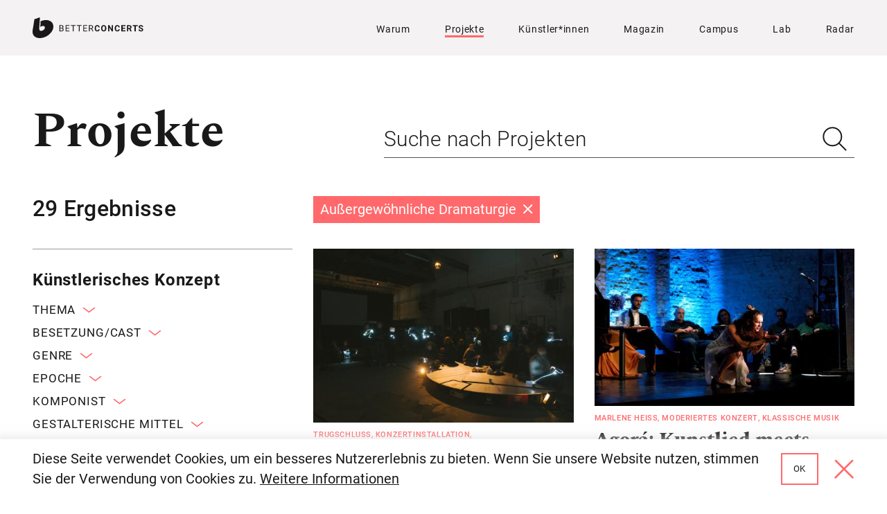

--- FILE ---
content_type: text/html; charset=UTF-8
request_url: https://www.betterconcerts.org/de/projekte?term=&filter%5Bcreative_means%5D%5B0%5D=Au%C3%9Fergew%C3%B6hnliche%20Dramaturgie
body_size: 22367
content:
<!DOCTYPE html>
<html lang="de" dir="ltr" prefix="og: http://ogp.me/ns#">
<head>
    <meta charset="utf-8" />
<meta name="title" content="Projekte | Better Concerts" />
<link rel="canonical" href="https://www.betterconcerts.org/de/projekte" />
<meta name="Generator" content="Drupal 8 (https://www.drupal.org)" />
<meta name="MobileOptimized" content="width" />
<meta name="HandheldFriendly" content="true" />
<meta name="viewport" content="width=device-width, initial-scale=1.0" />
<style>div#sliding-popup, div#sliding-popup .eu-cookie-withdraw-banner, .eu-cookie-withdraw-tab {background: #ffffff} div#sliding-popup.eu-cookie-withdraw-wrapper { background: transparent; } #sliding-popup h1, #sliding-popup h2, #sliding-popup h3, #sliding-popup p, #sliding-popup label, #sliding-popup div, .eu-cookie-compliance-more-button, .eu-cookie-compliance-secondary-button, .eu-cookie-withdraw-tab { color: #191919;} .eu-cookie-withdraw-tab { border-color: #191919;}</style>
<link rel="shortcut icon" href="/themes/custom/better_concerts/assets/favicon/favicon.ico" type="image/vnd.microsoft.icon" />

        <link rel="apple-touch-icon" sizes="180x180" href="/themes/custom/better_concerts/assets/favicon/apple-touch-icon.png">
        <link rel="shortcut icon" href="/themes/custom/better_concerts/assets/favicon/favicon.ico">
        <link rel="shortcut icon" type="image/png" sizes="32x32" href="/themes/custom/better_concerts/assets/favicon/favicon-32x32.png">
        <link rel="shortcut icon" type="image/png" sizes="16x16" href="/themes/custom/better_concerts/assets/favicon/favicon-16x16.png">
        <link rel="manifest" href="/themes/custom/better_concerts/assets/favicon/site.webmanifest">
        <title>Projekte | Better Concerts</title>
        <link rel="stylesheet" media="all" href="/sites/default/files/css/css_oo2Fr5NdGNlmQhuexZC4jtT3OPFfcEXrVMIyQyGTrNk.css" />
<link rel="stylesheet" media="all" href="/sites/default/files/css/css_FUuzwcu-7GJovtfUgRw4obzA0Czwye78B8ZvP75YEKg.css" />

        
<!--[if lte IE 8]>
<script src="/sites/default/files/js/js_VtafjXmRvoUgAzqzYTA3Wrjkx9wcWhjP0G4ZnnqRamA.js"></script>
<![endif]-->

                <script type="text/javascript">
            var gaProperty = 'UA-151133548-1';
            var disableStr = 'ga-disable-' + gaProperty;
            if (document.cookie.indexOf(disableStr + '=true') > -1) {
              window[disableStr] = true;
            }

            (function(i,s,o,g,r,a,m){i['GoogleAnalyticsObject']=r;i[r]=i[r]||function(){
            (i[r].q=i[r].q||[]).push(arguments)},i[r].l=1*new Date();a=s.createElement(o),
            m=s.getElementsByTagName(o)[0];a.async=1;a.src=g;m.parentNode.insertBefore(a,m)
            })(window,document,'script','//www.google-analytics.com/analytics.js','ga');

            ga('create', gaProperty, 'auto');
            ga('require', 'displayfeatures');
            ga('set', 'anonymizeIp', true);
            ga('send', 'pageview');
        </script>
    </head>
<body class="path-search">
<a href="#main-content" class="visually-hidden focusable skip-link">
    Direkt zum Inhalt
</a>
    

      <div class="dialog-off-canvas-main-canvas" data-off-canvas-main-canvas>
    <div role="document" class="page page--no-sidebars">
            <header id="site-header" class="page__header">
            <div class="region region--header">
  <div class="outer-wrapper">
    <div class="page-header-wrapper">
      
  <div id="block-better-concerts-branding" class="block block-system block-system-branding-block block-better-concerts-branding">
          <a href="/de" rel="home" class="site-logo">
      <img src="/themes/custom/better_concerts/assets/img/logo_betterconcerts.svg" alt="Startseite" />
    </a>
        </div>
<nav role="navigation" aria-labelledby="block-main-navigation-menu" class="block block-menu navigation block-menu--main menu-block-main-navigation">
            
  <h2 class="visually-hidden" id="block-main-navigation-menu">Hauptnavigation</h2>
  

        <div class="menu-block-main-navigation__overlay main-navigation-overlay">
        <div class="main-navigation-overlay__header">
            <div class="main-navigation-overlay__logo-wrapper">
                <img alt="Logo" class="main-navigation-overlay__logo"
                     src="/themes/custom/better_concerts/assets/img/logo_betterconcerts.svg">
            </div>
            <button aria-label="Hauptnavigation schließen"
                    class="main-navigation-overlay__toggle-button"></button>
        </div>
        <div class="main-navigation-overlay__scroll-container">
            <div class="main-navigation-overlay__menu-wrapper">
                
                      <ul class="menu menu--main menu__items menu__items--level-0">
                <li class="menu__item menu__item--level-0">
                <a href="/de/warum" class="menu__item-link menu__item-link--level-0" data-drupal-link-system-path="node/27">Warum</a>
                      </li>
                <li class="menu__item menu__item--level-0 menu__item--active-trail">
                <a href="/de/projekte" class="menu__item-link menu__item-link--level-0" data-drupal-link-system-path="search/projects">Projekte</a>
                      </li>
                <li class="menu__item menu__item--level-0">
                <a href="/de/kuenstler" class="menu__item-link menu__item-link--level-0" data-drupal-link-system-path="search/artists">Künstler*innen</a>
                      </li>
                <li class="menu__item menu__item--level-0">
                <a href="/de/magazin" class="menu__item-link menu__item-link--level-0" data-drupal-link-system-path="search/blog">Magazin</a>
                      </li>
                <li class="menu__item menu__item--level-0">
                <a href="/de/campus" class="menu__item-link menu__item-link--level-0" data-drupal-link-system-path="node/146">Campus</a>
                      </li>
                <li class="menu__item menu__item--level-0">
                <a href="/de/lab" class="menu__item-link menu__item-link--level-0" data-drupal-link-system-path="node/152">Lab</a>
                      </li>
                <li class="menu__item menu__item--level-0">
                <a href="/de/radar" class="menu__item-link menu__item-link--level-0" data-drupal-link-system-path="node/28">Radar</a>
                      </li>
        </ul>
  


            </div>
        </div>
        <div class="main-navigation-overlay__footer">
            <nav role="navigation" aria-labelledby="block-footer-navigation-menu" class="block block-menu navigation block-menu--footer menu-block-footer-navigation">
            
  <h2 class="visually-hidden" id="block-footer-navigation-menu">Footer Menü</h2>
  

        
                      <ul class="menu menu--footer menu__items menu__items--level-0">
                <li class="menu__item menu__item--level-0">
                <a href="/de/impressum" class="menu__item-link menu__item-link--level-0" data-drupal-link-system-path="node/40">Impressum</a>
                      </li>
                <li class="menu__item menu__item--level-0">
                <a href="/de/datenschutz" class="menu__item-link menu__item-link--level-0" data-drupal-link-system-path="node/41">Datenschutz</a>
                      </li>
        </ul>
  


  </nav>

        </div>
    </div>
    <button aria-label="Hauptnavigation öffnen"
            class="main-navigation-button main-navigation-button--top"></button>
    <button aria-label="Hauptnavigation öffnen"
            class="main-navigation-button main-navigation-button--bottom"></button>
</nav>

    </div>
  </div>
</div>

        </header>
    
    
    <main role="main">
        <a id="main-content" tabindex="-1"></a>

                    <div class="page__content-wrapper grid grid--wrapped">
                                    <section id="breadcrumb" class="page__breadcrumb grid__column">
                          <div class="region region--breadcrumb">
    <div data-drupal-messages-fallback class="hidden"></div>

  </div>

                    </section>
                
                
                                    <section id="content" class="page__content grid__column">
                          <div class="region region--content">
    
<section class="search-result-page search-result-page--context-projects">
    <header class="search-result-page__header">
        <div class="search-result-page__title-search-form-wrapper">
            <h1 class="search-result-page__title">Projekte</h1>
            <div class="search-result-page__search-form">
                
<div class="search-form-wrapper search-form-wrapper--context-projects">
      
    <div class="search-form-wrapper__form search-form-wrapper__form--type-default search-form-wrapper__form--active" data-query-type-id="default">
<form role="search" class="search-form search-form--type-dismax" method="get" action="/de/projekte" data-search-id="url_query.projects" data-query-type="default">
        <div class="search-form__term-wrapper">
          <label class="search-form__term-label visually-hidden" for="search-term">Geben Sie einen Suchbegriff ein</label>
          <input class="search-form__term-input" id="search-term" name="term" type="text" value="" placeholder="Suche nach Projekten"/>

          <button class="search-form__submit" type="submit"></button>
      </div>
    
</form>
</div>

  </div>

            </div>
        </div>

        <div class="search-result-page__subheading">
            <div class="search-result-page__info-container">
                
<div data-search-id="url_query.projects" data-widget-id="info" class="search-widget search-info search-info--context-projects">
          <span class="search-info__num-hits">
      29 Ergebnisse    </span>
  </div>

                <div class="search-result-page__facet-sidebar-toggle">
                    <button class="search-result-page__facet-sidebar-toggle-button">
                        Suche einschränken
                    </button>
                </div>
            </div>
            <div class="search-filter-list-container">
                <div class="search-widget-container" data-search-id="url_query.projects" data-widget-id="filters">
  <div class="search-filter-list search-filter-list--context-projects">
         
<div class="search-filter search-filter--type-simple" data-search-id="url_query.projects" data-filter-id="creative_means">
            <ul class="search-filter__value-list">
                                                <li class="search-filter__value-list-item">
                        <a href="/de/projekte?term=&amp;" data-filter-value="Außergewöhnliche Dramaturgie" class="search-filter__simple-value" rel="nofollow" title="Filter entfernen">
                                                            Außergewöhnliche Dramaturgie
                                                    </a>
                    </li>
                                    </ul>
    </div>

   </div>
</div>

            </div>
        </div>


    </header>

    <div class="search-result-page__content">
        <aside class="search-result-page__facet-sidebar-container">
            <div class="search-result-page__facet-sidebar">
                <div class="search-result-page__facet-sidebar-column">
                    
                    
<div data-search-id="url_query.projects" data-widget-id="facets_artistic_concept" class="search-widget facet-group facet-group--context-projects facet-group--group-facets-artistic-concept">
                        <h5 class="facet-group__title">Künstlerisches Konzept</h5>
                            <div class="facet-group__facet facet-group__facet--id-topic">
                                                            <h6 class="facet-group__facet-title">
                            Thema
                        </h6>
                                        <div class="facet-values-container search-widget-container" data-search-id="url_query.projects" data-widget-id="topic_facet"><div class="facet-values facet-values--id-topic facet-values--context-projects facet-values--type-simple facet-values--filter-op-or expandable-list" data-expandable-item="facet-values__list-item" data-expandable-limit="10" data-expandable-step="10">
      <ul class="facet-values__list">
              <li class="facet-values__list-item">
          <a class="facet-values__value"
             href="/de/projekte?term=&amp;filter%5Bcreative_means%5D%5B0%5D=Au%C3%9Fergew%C3%B6hnliche%20Dramaturgie&amp;filter%5Btopic%5D%5B0%5D=Zukunft"
             data-facet-value="Zukunft"
             title="Filter hinzufügen"
             rel="nofollow"
          >
                          Zukunft <span class="facet-values__value-count">(15)</span>
                      </a>
        </li>
              <li class="facet-values__list-item">
          <a class="facet-values__value"
             href="/de/projekte?term=&amp;filter%5Bcreative_means%5D%5B0%5D=Au%C3%9Fergew%C3%B6hnliche%20Dramaturgie&amp;filter%5Btopic%5D%5B0%5D=Identit%C3%A4t"
             data-facet-value="Identität"
             title="Filter hinzufügen"
             rel="nofollow"
          >
                          Identität <span class="facet-values__value-count">(13)</span>
                      </a>
        </li>
              <li class="facet-values__list-item">
          <a class="facet-values__value"
             href="/de/projekte?term=&amp;filter%5Bcreative_means%5D%5B0%5D=Au%C3%9Fergew%C3%B6hnliche%20Dramaturgie&amp;filter%5Btopic%5D%5B0%5D=Befreiung"
             data-facet-value="Befreiung"
             title="Filter hinzufügen"
             rel="nofollow"
          >
                          Befreiung <span class="facet-values__value-count">(8)</span>
                      </a>
        </li>
              <li class="facet-values__list-item">
          <a class="facet-values__value"
             href="/de/projekte?term=&amp;filter%5Bcreative_means%5D%5B0%5D=Au%C3%9Fergew%C3%B6hnliche%20Dramaturgie&amp;filter%5Btopic%5D%5B0%5D=Dunkelheit"
             data-facet-value="Dunkelheit"
             title="Filter hinzufügen"
             rel="nofollow"
          >
                          Dunkelheit <span class="facet-values__value-count">(8)</span>
                      </a>
        </li>
              <li class="facet-values__list-item">
          <a class="facet-values__value"
             href="/de/projekte?term=&amp;filter%5Bcreative_means%5D%5B0%5D=Au%C3%9Fergew%C3%B6hnliche%20Dramaturgie&amp;filter%5Btopic%5D%5B0%5D=Einsamkeit"
             data-facet-value="Einsamkeit"
             title="Filter hinzufügen"
             rel="nofollow"
          >
                          Einsamkeit <span class="facet-values__value-count">(8)</span>
                      </a>
        </li>
              <li class="facet-values__list-item">
          <a class="facet-values__value"
             href="/de/projekte?term=&amp;filter%5Bcreative_means%5D%5B0%5D=Au%C3%9Fergew%C3%B6hnliche%20Dramaturgie&amp;filter%5Btopic%5D%5B0%5D=Liebe"
             data-facet-value="Liebe"
             title="Filter hinzufügen"
             rel="nofollow"
          >
                          Liebe <span class="facet-values__value-count">(8)</span>
                      </a>
        </li>
              <li class="facet-values__list-item">
          <a class="facet-values__value"
             href="/de/projekte?term=&amp;filter%5Bcreative_means%5D%5B0%5D=Au%C3%9Fergew%C3%B6hnliche%20Dramaturgie&amp;filter%5Btopic%5D%5B0%5D=Sehnsucht"
             data-facet-value="Sehnsucht"
             title="Filter hinzufügen"
             rel="nofollow"
          >
                          Sehnsucht <span class="facet-values__value-count">(8)</span>
                      </a>
        </li>
              <li class="facet-values__list-item">
          <a class="facet-values__value"
             href="/de/projekte?term=&amp;filter%5Bcreative_means%5D%5B0%5D=Au%C3%9Fergew%C3%B6hnliche%20Dramaturgie&amp;filter%5Btopic%5D%5B0%5D=Isolation"
             data-facet-value="Isolation"
             title="Filter hinzufügen"
             rel="nofollow"
          >
                          Isolation <span class="facet-values__value-count">(7)</span>
                      </a>
        </li>
              <li class="facet-values__list-item">
          <a class="facet-values__value"
             href="/de/projekte?term=&amp;filter%5Bcreative_means%5D%5B0%5D=Au%C3%9Fergew%C3%B6hnliche%20Dramaturgie&amp;filter%5Btopic%5D%5B0%5D=Schmerz"
             data-facet-value="Schmerz"
             title="Filter hinzufügen"
             rel="nofollow"
          >
                          Schmerz <span class="facet-values__value-count">(7)</span>
                      </a>
        </li>
              <li class="facet-values__list-item">
          <a class="facet-values__value"
             href="/de/projekte?term=&amp;filter%5Bcreative_means%5D%5B0%5D=Au%C3%9Fergew%C3%B6hnliche%20Dramaturgie&amp;filter%5Btopic%5D%5B0%5D=Trauer"
             data-facet-value="Trauer"
             title="Filter hinzufügen"
             rel="nofollow"
          >
                          Trauer <span class="facet-values__value-count">(7)</span>
                      </a>
        </li>
              <li class="facet-values__list-item hidden">
          <a class="facet-values__value"
             href="/de/projekte?term=&amp;filter%5Bcreative_means%5D%5B0%5D=Au%C3%9Fergew%C3%B6hnliche%20Dramaturgie&amp;filter%5Btopic%5D%5B0%5D=Glu%CC%88ck"
             data-facet-value="Glück"
             title="Filter hinzufügen"
             rel="nofollow"
          >
                          Glück <span class="facet-values__value-count">(6)</span>
                      </a>
        </li>
              <li class="facet-values__list-item hidden">
          <a class="facet-values__value"
             href="/de/projekte?term=&amp;filter%5Bcreative_means%5D%5B0%5D=Au%C3%9Fergew%C3%B6hnliche%20Dramaturgie&amp;filter%5Btopic%5D%5B0%5D=Natur"
             data-facet-value="Natur"
             title="Filter hinzufügen"
             rel="nofollow"
          >
                          Natur <span class="facet-values__value-count">(5)</span>
                      </a>
        </li>
              <li class="facet-values__list-item hidden">
          <a class="facet-values__value"
             href="/de/projekte?term=&amp;filter%5Bcreative_means%5D%5B0%5D=Au%C3%9Fergew%C3%B6hnliche%20Dramaturgie&amp;filter%5Btopic%5D%5B0%5D=Tod"
             data-facet-value="Tod"
             title="Filter hinzufügen"
             rel="nofollow"
          >
                          Tod <span class="facet-values__value-count">(5)</span>
                      </a>
        </li>
              <li class="facet-values__list-item hidden">
          <a class="facet-values__value"
             href="/de/projekte?term=&amp;filter%5Bcreative_means%5D%5B0%5D=Au%C3%9Fergew%C3%B6hnliche%20Dramaturgie&amp;filter%5Btopic%5D%5B0%5D=Landschaft"
             data-facet-value="Landschaft"
             title="Filter hinzufügen"
             rel="nofollow"
          >
                          Landschaft <span class="facet-values__value-count">(4)</span>
                      </a>
        </li>
              <li class="facet-values__list-item hidden">
          <a class="facet-values__value"
             href="/de/projekte?term=&amp;filter%5Bcreative_means%5D%5B0%5D=Au%C3%9Fergew%C3%B6hnliche%20Dramaturgie&amp;filter%5Btopic%5D%5B0%5D=Nacht"
             data-facet-value="Nacht"
             title="Filter hinzufügen"
             rel="nofollow"
          >
                          Nacht <span class="facet-values__value-count">(4)</span>
                      </a>
        </li>
              <li class="facet-values__list-item hidden">
          <a class="facet-values__value"
             href="/de/projekte?term=&amp;filter%5Bcreative_means%5D%5B0%5D=Au%C3%9Fergew%C3%B6hnliche%20Dramaturgie&amp;filter%5Btopic%5D%5B0%5D=Berge"
             data-facet-value="Berge"
             title="Filter hinzufügen"
             rel="nofollow"
          >
                          Berge <span class="facet-values__value-count">(2)</span>
                      </a>
        </li>
              <li class="facet-values__list-item hidden">
          <a class="facet-values__value"
             href="/de/projekte?term=&amp;filter%5Bcreative_means%5D%5B0%5D=Au%C3%9Fergew%C3%B6hnliche%20Dramaturgie&amp;filter%5Btopic%5D%5B0%5D=Gemeinschaft"
             data-facet-value="Gemeinschaft"
             title="Filter hinzufügen"
             rel="nofollow"
          >
                          Gemeinschaft <span class="facet-values__value-count">(2)</span>
                      </a>
        </li>
              <li class="facet-values__list-item hidden">
          <a class="facet-values__value"
             href="/de/projekte?term=&amp;filter%5Bcreative_means%5D%5B0%5D=Au%C3%9Fergew%C3%B6hnliche%20Dramaturgie&amp;filter%5Btopic%5D%5B0%5D=Heimweh"
             data-facet-value="Heimweh"
             title="Filter hinzufügen"
             rel="nofollow"
          >
                          Heimweh <span class="facet-values__value-count">(2)</span>
                      </a>
        </li>
              <li class="facet-values__list-item hidden">
          <a class="facet-values__value"
             href="/de/projekte?term=&amp;filter%5Bcreative_means%5D%5B0%5D=Au%C3%9Fergew%C3%B6hnliche%20Dramaturgie&amp;filter%5Btopic%5D%5B0%5D=Bewegung"
             data-facet-value="Bewegung"
             title="Filter hinzufügen"
             rel="nofollow"
          >
                          Bewegung <span class="facet-values__value-count">(1)</span>
                      </a>
        </li>
              <li class="facet-values__list-item hidden">
          <a class="facet-values__value"
             href="/de/projekte?term=&amp;filter%5Bcreative_means%5D%5B0%5D=Au%C3%9Fergew%C3%B6hnliche%20Dramaturgie&amp;filter%5Btopic%5D%5B0%5D=Diversit%C3%A4t"
             data-facet-value="Diversität"
             title="Filter hinzufügen"
             rel="nofollow"
          >
                          Diversität <span class="facet-values__value-count">(1)</span>
                      </a>
        </li>
              <li class="facet-values__list-item hidden">
          <a class="facet-values__value"
             href="/de/projekte?term=&amp;filter%5Bcreative_means%5D%5B0%5D=Au%C3%9Fergew%C3%B6hnliche%20Dramaturgie&amp;filter%5Btopic%5D%5B0%5D=Erinnerung"
             data-facet-value="Erinnerung"
             title="Filter hinzufügen"
             rel="nofollow"
          >
                          Erinnerung <span class="facet-values__value-count">(1)</span>
                      </a>
        </li>
              <li class="facet-values__list-item hidden">
          <a class="facet-values__value"
             href="/de/projekte?term=&amp;filter%5Bcreative_means%5D%5B0%5D=Au%C3%9Fergew%C3%B6hnliche%20Dramaturgie&amp;filter%5Btopic%5D%5B0%5D=Europa"
             data-facet-value="Europa"
             title="Filter hinzufügen"
             rel="nofollow"
          >
                          Europa <span class="facet-values__value-count">(1)</span>
                      </a>
        </li>
              <li class="facet-values__list-item hidden">
          <a class="facet-values__value"
             href="/de/projekte?term=&amp;filter%5Bcreative_means%5D%5B0%5D=Au%C3%9Fergew%C3%B6hnliche%20Dramaturgie&amp;filter%5Btopic%5D%5B0%5D=Gentrifizierung"
             data-facet-value="Gentrifizierung"
             title="Filter hinzufügen"
             rel="nofollow"
          >
                          Gentrifizierung <span class="facet-values__value-count">(1)</span>
                      </a>
        </li>
              <li class="facet-values__list-item hidden">
          <a class="facet-values__value"
             href="/de/projekte?term=&amp;filter%5Bcreative_means%5D%5B0%5D=Au%C3%9Fergew%C3%B6hnliche%20Dramaturgie&amp;filter%5Btopic%5D%5B0%5D=Industrialisierung"
             data-facet-value="Industrialisierung"
             title="Filter hinzufügen"
             rel="nofollow"
          >
                          Industrialisierung <span class="facet-values__value-count">(1)</span>
                      </a>
        </li>
              <li class="facet-values__list-item hidden">
          <a class="facet-values__value"
             href="/de/projekte?term=&amp;filter%5Bcreative_means%5D%5B0%5D=Au%C3%9Fergew%C3%B6hnliche%20Dramaturgie&amp;filter%5Btopic%5D%5B0%5D=Kommunikation"
             data-facet-value="Kommunikation"
             title="Filter hinzufügen"
             rel="nofollow"
          >
                          Kommunikation <span class="facet-values__value-count">(1)</span>
                      </a>
        </li>
              <li class="facet-values__list-item hidden">
          <a class="facet-values__value"
             href="/de/projekte?term=&amp;filter%5Bcreative_means%5D%5B0%5D=Au%C3%9Fergew%C3%B6hnliche%20Dramaturgie&amp;filter%5Btopic%5D%5B0%5D=K%C3%B6rper"
             data-facet-value="Körper"
             title="Filter hinzufügen"
             rel="nofollow"
          >
                          Körper <span class="facet-values__value-count">(1)</span>
                      </a>
        </li>
              <li class="facet-values__list-item hidden">
          <a class="facet-values__value"
             href="/de/projekte?term=&amp;filter%5Bcreative_means%5D%5B0%5D=Au%C3%9Fergew%C3%B6hnliche%20Dramaturgie&amp;filter%5Btopic%5D%5B0%5D=Macht"
             data-facet-value="Macht"
             title="Filter hinzufügen"
             rel="nofollow"
          >
                          Macht <span class="facet-values__value-count">(1)</span>
                      </a>
        </li>
              <li class="facet-values__list-item hidden">
          <a class="facet-values__value"
             href="/de/projekte?term=&amp;filter%5Bcreative_means%5D%5B0%5D=Au%C3%9Fergew%C3%B6hnliche%20Dramaturgie&amp;filter%5Btopic%5D%5B0%5D=Meer"
             data-facet-value="Meer"
             title="Filter hinzufügen"
             rel="nofollow"
          >
                          Meer <span class="facet-values__value-count">(1)</span>
                      </a>
        </li>
              <li class="facet-values__list-item hidden">
          <a class="facet-values__value"
             href="/de/projekte?term=&amp;filter%5Bcreative_means%5D%5B0%5D=Au%C3%9Fergew%C3%B6hnliche%20Dramaturgie&amp;filter%5Btopic%5D%5B0%5D=Nebel"
             data-facet-value="Nebel"
             title="Filter hinzufügen"
             rel="nofollow"
          >
                          Nebel <span class="facet-values__value-count">(1)</span>
                      </a>
        </li>
              <li class="facet-values__list-item hidden">
          <a class="facet-values__value"
             href="/de/projekte?term=&amp;filter%5Bcreative_means%5D%5B0%5D=Au%C3%9Fergew%C3%B6hnliche%20Dramaturgie&amp;filter%5Btopic%5D%5B0%5D=Post-Utopie"
             data-facet-value="Post-Utopie"
             title="Filter hinzufügen"
             rel="nofollow"
          >
                          Post-Utopie <span class="facet-values__value-count">(1)</span>
                      </a>
        </li>
              <li class="facet-values__list-item hidden">
          <a class="facet-values__value"
             href="/de/projekte?term=&amp;filter%5Bcreative_means%5D%5B0%5D=Au%C3%9Fergew%C3%B6hnliche%20Dramaturgie&amp;filter%5Btopic%5D%5B0%5D=Raumfahrt"
             data-facet-value="Raumfahrt"
             title="Filter hinzufügen"
             rel="nofollow"
          >
                          Raumfahrt <span class="facet-values__value-count">(1)</span>
                      </a>
        </li>
              <li class="facet-values__list-item hidden">
          <a class="facet-values__value"
             href="/de/projekte?term=&amp;filter%5Bcreative_means%5D%5B0%5D=Au%C3%9Fergew%C3%B6hnliche%20Dramaturgie&amp;filter%5Btopic%5D%5B0%5D=Seidenstra%C3%9Fe"
             data-facet-value="Seidenstraße"
             title="Filter hinzufügen"
             rel="nofollow"
          >
                          Seidenstraße <span class="facet-values__value-count">(1)</span>
                      </a>
        </li>
              <li class="facet-values__list-item hidden">
          <a class="facet-values__value"
             href="/de/projekte?term=&amp;filter%5Bcreative_means%5D%5B0%5D=Au%C3%9Fergew%C3%B6hnliche%20Dramaturgie&amp;filter%5Btopic%5D%5B0%5D=Syn%C3%A4sthesie"
             data-facet-value="Synästhesie"
             title="Filter hinzufügen"
             rel="nofollow"
          >
                          Synästhesie <span class="facet-values__value-count">(1)</span>
                      </a>
        </li>
              <li class="facet-values__list-item hidden">
          <a class="facet-values__value"
             href="/de/projekte?term=&amp;filter%5Bcreative_means%5D%5B0%5D=Au%C3%9Fergew%C3%B6hnliche%20Dramaturgie&amp;filter%5Btopic%5D%5B0%5D=Toleranz"
             data-facet-value="Toleranz"
             title="Filter hinzufügen"
             rel="nofollow"
          >
                          Toleranz <span class="facet-values__value-count">(1)</span>
                      </a>
        </li>
              <li class="facet-values__list-item hidden">
          <a class="facet-values__value"
             href="/de/projekte?term=&amp;filter%5Bcreative_means%5D%5B0%5D=Au%C3%9Fergew%C3%B6hnliche%20Dramaturgie&amp;filter%5Btopic%5D%5B0%5D=Verbindung"
             data-facet-value="Verbindung"
             title="Filter hinzufügen"
             rel="nofollow"
          >
                          Verbindung <span class="facet-values__value-count">(1)</span>
                      </a>
        </li>
              <li class="facet-values__list-item hidden">
          <a class="facet-values__value"
             href="/de/projekte?term=&amp;filter%5Bcreative_means%5D%5B0%5D=Au%C3%9Fergew%C3%B6hnliche%20Dramaturgie&amp;filter%5Btopic%5D%5B0%5D=Wahrnehmung"
             data-facet-value="Wahrnehmung"
             title="Filter hinzufügen"
             rel="nofollow"
          >
                          Wahrnehmung <span class="facet-values__value-count">(1)</span>
                      </a>
        </li>
              <li class="facet-values__list-item hidden">
          <a class="facet-values__value"
             href="/de/projekte?term=&amp;filter%5Bcreative_means%5D%5B0%5D=Au%C3%9Fergew%C3%B6hnliche%20Dramaturgie&amp;filter%5Btopic%5D%5B0%5D=Wasser"
             data-facet-value="Wasser"
             title="Filter hinzufügen"
             rel="nofollow"
          >
                          Wasser <span class="facet-values__value-count">(1)</span>
                      </a>
        </li>
              <li class="facet-values__list-item hidden">
          <a class="facet-values__value"
             href="/de/projekte?term=&amp;filter%5Bcreative_means%5D%5B0%5D=Au%C3%9Fergew%C3%B6hnliche%20Dramaturgie&amp;filter%5Btopic%5D%5B0%5D=Welten-bauen"
             data-facet-value="Welten-bauen"
             title="Filter hinzufügen"
             rel="nofollow"
          >
                          Welten-bauen <span class="facet-values__value-count">(1)</span>
                      </a>
        </li>
          </ul>
          <div class="expandable-list__buttons">
                  <button class="expandable-list__reduce hidden">weniger</button>
          <button class="expandable-list__expand">mehr</button>
              </div>
      </div>
</div>

                            </div>
                    <div class="facet-group__facet facet-group__facet--id-cast">
                                                            <h6 class="facet-group__facet-title">
                            Besetzung/Cast
                        </h6>
                                        <div class="facet-values-container search-widget-container" data-search-id="url_query.projects" data-widget-id="cast_facet"><div class="facet-values facet-values--id-cast facet-values--context-projects facet-values--type-simple facet-values--filter-op-or expandable-list" data-expandable-item="facet-values__list-item" data-expandable-limit="10" data-expandable-step="10">
      <ul class="facet-values__list">
              <li class="facet-values__list-item">
          <a class="facet-values__value"
             href="/de/projekte?term=&amp;filter%5Bcreative_means%5D%5B0%5D=Au%C3%9Fergew%C3%B6hnliche%20Dramaturgie&amp;filter%5Bcast%5D%5B0%5D=Gesangsolist/in"
             data-facet-value="Gesangsolist/in"
             title="Filter hinzufügen"
             rel="nofollow"
          >
                          Gesangsolist/in <span class="facet-values__value-count">(10)</span>
                      </a>
        </li>
              <li class="facet-values__list-item">
          <a class="facet-values__value"
             href="/de/projekte?term=&amp;filter%5Bcreative_means%5D%5B0%5D=Au%C3%9Fergew%C3%B6hnliche%20Dramaturgie&amp;filter%5Bcast%5D%5B0%5D=Sprecher/in"
             data-facet-value="Sprecher/in"
             title="Filter hinzufügen"
             rel="nofollow"
          >
                          Sprecher/in <span class="facet-values__value-count">(10)</span>
                      </a>
        </li>
              <li class="facet-values__list-item">
          <a class="facet-values__value"
             href="/de/projekte?term=&amp;filter%5Bcreative_means%5D%5B0%5D=Au%C3%9Fergew%C3%B6hnliche%20Dramaturgie&amp;filter%5Bcast%5D%5B0%5D=Duett/Duo"
             data-facet-value="Duett/Duo"
             title="Filter hinzufügen"
             rel="nofollow"
          >
                          Duett/Duo <span class="facet-values__value-count">(8)</span>
                      </a>
        </li>
              <li class="facet-values__list-item">
          <a class="facet-values__value"
             href="/de/projekte?term=&amp;filter%5Bcreative_means%5D%5B0%5D=Au%C3%9Fergew%C3%B6hnliche%20Dramaturgie&amp;filter%5Bcast%5D%5B0%5D=Instrumentalsolist/in"
             data-facet-value="Instrumentalsolist/in"
             title="Filter hinzufügen"
             rel="nofollow"
          >
                          Instrumentalsolist/in <span class="facet-values__value-count">(8)</span>
                      </a>
        </li>
              <li class="facet-values__list-item">
          <a class="facet-values__value"
             href="/de/projekte?term=&amp;filter%5Bcreative_means%5D%5B0%5D=Au%C3%9Fergew%C3%B6hnliche%20Dramaturgie&amp;filter%5Bcast%5D%5B0%5D=Instrumentalensemble"
             data-facet-value="Instrumentalensemble"
             title="Filter hinzufügen"
             rel="nofollow"
          >
                          Instrumentalensemble <span class="facet-values__value-count">(7)</span>
                      </a>
        </li>
              <li class="facet-values__list-item">
          <a class="facet-values__value"
             href="/de/projekte?term=&amp;filter%5Bcreative_means%5D%5B0%5D=Au%C3%9Fergew%C3%B6hnliche%20Dramaturgie&amp;filter%5Bcast%5D%5B0%5D=Trio"
             data-facet-value="Trio"
             title="Filter hinzufügen"
             rel="nofollow"
          >
                          Trio <span class="facet-values__value-count">(7)</span>
                      </a>
        </li>
              <li class="facet-values__list-item">
          <a class="facet-values__value"
             href="/de/projekte?term=&amp;filter%5Bcreative_means%5D%5B0%5D=Au%C3%9Fergew%C3%B6hnliche%20Dramaturgie&amp;filter%5Bcast%5D%5B0%5D=DJ%2C%20Sound%20Artist"
             data-facet-value="DJ, Sound Artist"
             title="Filter hinzufügen"
             rel="nofollow"
          >
                          DJ, Sound Artist <span class="facet-values__value-count">(6)</span>
                      </a>
        </li>
              <li class="facet-values__list-item">
          <a class="facet-values__value"
             href="/de/projekte?term=&amp;filter%5Bcreative_means%5D%5B0%5D=Au%C3%9Fergew%C3%B6hnliche%20Dramaturgie&amp;filter%5Bcast%5D%5B0%5D=Performer/in"
             data-facet-value="Performer/in"
             title="Filter hinzufügen"
             rel="nofollow"
          >
                          Performer/in <span class="facet-values__value-count">(6)</span>
                      </a>
        </li>
              <li class="facet-values__list-item">
          <a class="facet-values__value"
             href="/de/projekte?term=&amp;filter%5Bcreative_means%5D%5B0%5D=Au%C3%9Fergew%C3%B6hnliche%20Dramaturgie&amp;filter%5Bcast%5D%5B0%5D=Kammerorchester"
             data-facet-value="Kammerorchester"
             title="Filter hinzufügen"
             rel="nofollow"
          >
                          Kammerorchester <span class="facet-values__value-count">(4)</span>
                      </a>
        </li>
              <li class="facet-values__list-item">
          <a class="facet-values__value"
             href="/de/projekte?term=&amp;filter%5Bcreative_means%5D%5B0%5D=Au%C3%9Fergew%C3%B6hnliche%20Dramaturgie&amp;filter%5Bcast%5D%5B0%5D=T%C3%A4nzer/in"
             data-facet-value="Tänzer/in"
             title="Filter hinzufügen"
             rel="nofollow"
          >
                          Tänzer/in <span class="facet-values__value-count">(4)</span>
                      </a>
        </li>
              <li class="facet-values__list-item hidden">
          <a class="facet-values__value"
             href="/de/projekte?term=&amp;filter%5Bcreative_means%5D%5B0%5D=Au%C3%9Fergew%C3%B6hnliche%20Dramaturgie&amp;filter%5Bcast%5D%5B0%5D=VJ%2C%20Visual%20Artist"
             data-facet-value="VJ, Visual Artist"
             title="Filter hinzufügen"
             rel="nofollow"
          >
                          VJ, Visual Artist <span class="facet-values__value-count">(4)</span>
                      </a>
        </li>
              <li class="facet-values__list-item hidden">
          <a class="facet-values__value"
             href="/de/projekte?term=&amp;filter%5Bcreative_means%5D%5B0%5D=Au%C3%9Fergew%C3%B6hnliche%20Dramaturgie&amp;filter%5Bcast%5D%5B0%5D=Quartett"
             data-facet-value="Quartett"
             title="Filter hinzufügen"
             rel="nofollow"
          >
                          Quartett <span class="facet-values__value-count">(3)</span>
                      </a>
        </li>
              <li class="facet-values__list-item hidden">
          <a class="facet-values__value"
             href="/de/projekte?term=&amp;filter%5Bcreative_means%5D%5B0%5D=Au%C3%9Fergew%C3%B6hnliche%20Dramaturgie&amp;filter%5Bcast%5D%5B0%5D=Poetry-Slammer%2Ain"
             data-facet-value="Poetry-Slammer*in"
             title="Filter hinzufügen"
             rel="nofollow"
          >
                          Poetry-Slammer*in <span class="facet-values__value-count">(2)</span>
                      </a>
        </li>
              <li class="facet-values__list-item hidden">
          <a class="facet-values__value"
             href="/de/projekte?term=&amp;filter%5Bcreative_means%5D%5B0%5D=Au%C3%9Fergew%C3%B6hnliche%20Dramaturgie&amp;filter%5Bcast%5D%5B0%5D=Quintett"
             data-facet-value="Quintett"
             title="Filter hinzufügen"
             rel="nofollow"
          >
                          Quintett <span class="facet-values__value-count">(2)</span>
                      </a>
        </li>
              <li class="facet-values__list-item hidden">
          <a class="facet-values__value"
             href="/de/projekte?term=&amp;filter%5Bcreative_means%5D%5B0%5D=Au%C3%9Fergew%C3%B6hnliche%20Dramaturgie&amp;filter%5Bcast%5D%5B0%5D=Schauspieler/in"
             data-facet-value="Schauspieler/in"
             title="Filter hinzufügen"
             rel="nofollow"
          >
                          Schauspieler/in <span class="facet-values__value-count">(2)</span>
                      </a>
        </li>
              <li class="facet-values__list-item hidden">
          <a class="facet-values__value"
             href="/de/projekte?term=&amp;filter%5Bcreative_means%5D%5B0%5D=Au%C3%9Fergew%C3%B6hnliche%20Dramaturgie&amp;filter%5Bcast%5D%5B0%5D=Vokales%20Ensemble"
             data-facet-value="Vokales Ensemble"
             title="Filter hinzufügen"
             rel="nofollow"
          >
                          Vokales Ensemble <span class="facet-values__value-count">(2)</span>
                      </a>
        </li>
              <li class="facet-values__list-item hidden">
          <a class="facet-values__value"
             href="/de/projekte?term=&amp;filter%5Bcreative_means%5D%5B0%5D=Au%C3%9Fergew%C3%B6hnliche%20Dramaturgie&amp;filter%5Bcast%5D%5B0%5D=Angklung%20Orchester"
             data-facet-value="Angklung Orchester"
             title="Filter hinzufügen"
             rel="nofollow"
          >
                          Angklung Orchester <span class="facet-values__value-count">(1)</span>
                      </a>
        </li>
              <li class="facet-values__list-item hidden">
          <a class="facet-values__value"
             href="/de/projekte?term=&amp;filter%5Bcreative_means%5D%5B0%5D=Au%C3%9Fergew%C3%B6hnliche%20Dramaturgie&amp;filter%5Bcast%5D%5B0%5D=Artistic%20Director"
             data-facet-value="Artistic Director"
             title="Filter hinzufügen"
             rel="nofollow"
          >
                          Artistic Director <span class="facet-values__value-count">(1)</span>
                      </a>
        </li>
              <li class="facet-values__list-item hidden">
          <a class="facet-values__value"
             href="/de/projekte?term=&amp;filter%5Bcreative_means%5D%5B0%5D=Au%C3%9Fergew%C3%B6hnliche%20Dramaturgie&amp;filter%5Bcast%5D%5B0%5D=Kammerchor"
             data-facet-value="Kammerchor"
             title="Filter hinzufügen"
             rel="nofollow"
          >
                          Kammerchor <span class="facet-values__value-count">(1)</span>
                      </a>
        </li>
              <li class="facet-values__list-item hidden">
          <a class="facet-values__value"
             href="/de/projekte?term=&amp;filter%5Bcreative_means%5D%5B0%5D=Au%C3%9Fergew%C3%B6hnliche%20Dramaturgie&amp;filter%5Bcast%5D%5B0%5D=Kammermusikensemble"
             data-facet-value="Kammermusikensemble"
             title="Filter hinzufügen"
             rel="nofollow"
          >
                          Kammermusikensemble <span class="facet-values__value-count">(1)</span>
                      </a>
        </li>
              <li class="facet-values__list-item hidden">
          <a class="facet-values__value"
             href="/de/projekte?term=&amp;filter%5Bcreative_means%5D%5B0%5D=Au%C3%9Fergew%C3%B6hnliche%20Dramaturgie&amp;filter%5Bcast%5D%5B0%5D=Komponist%2Ain"
             data-facet-value="Komponist*in"
             title="Filter hinzufügen"
             rel="nofollow"
          >
                          Komponist*in <span class="facet-values__value-count">(1)</span>
                      </a>
        </li>
              <li class="facet-values__list-item hidden">
          <a class="facet-values__value"
             href="/de/projekte?term=&amp;filter%5Bcreative_means%5D%5B0%5D=Au%C3%9Fergew%C3%B6hnliche%20Dramaturgie&amp;filter%5Bcast%5D%5B0%5D=Moderator/in"
             data-facet-value="Moderator/in"
             title="Filter hinzufügen"
             rel="nofollow"
          >
                          Moderator/in <span class="facet-values__value-count">(1)</span>
                      </a>
        </li>
              <li class="facet-values__list-item hidden">
          <a class="facet-values__value"
             href="/de/projekte?term=&amp;filter%5Bcreative_means%5D%5B0%5D=Au%C3%9Fergew%C3%B6hnliche%20Dramaturgie&amp;filter%5Bcast%5D%5B0%5D=Sextett"
             data-facet-value="Sextett"
             title="Filter hinzufügen"
             rel="nofollow"
          >
                          Sextett <span class="facet-values__value-count">(1)</span>
                      </a>
        </li>
              <li class="facet-values__list-item hidden">
          <a class="facet-values__value"
             href="/de/projekte?term=&amp;filter%5Bcreative_means%5D%5B0%5D=Au%C3%9Fergew%C3%B6hnliche%20Dramaturgie&amp;filter%5Bcast%5D%5B0%5D=Solistenensemble"
             data-facet-value="Solistenensemble"
             title="Filter hinzufügen"
             rel="nofollow"
          >
                          Solistenensemble <span class="facet-values__value-count">(1)</span>
                      </a>
        </li>
              <li class="facet-values__list-item hidden">
          <a class="facet-values__value"
             href="/de/projekte?term=&amp;filter%5Bcreative_means%5D%5B0%5D=Au%C3%9Fergew%C3%B6hnliche%20Dramaturgie&amp;filter%5Bcast%5D%5B0%5D=Streichquartett"
             data-facet-value="Streichquartett"
             title="Filter hinzufügen"
             rel="nofollow"
          >
                          Streichquartett <span class="facet-values__value-count">(1)</span>
                      </a>
        </li>
          </ul>
          <div class="expandable-list__buttons">
                  <button class="expandable-list__reduce hidden">weniger</button>
          <button class="expandable-list__expand">mehr</button>
              </div>
      </div>
</div>

                            </div>
                    <div class="facet-group__facet facet-group__facet--id-genre">
                                                            <h6 class="facet-group__facet-title">
                            Genre
                        </h6>
                                        <div class="facet-values-container search-widget-container" data-search-id="url_query.projects" data-widget-id="genre_facet"><div class="facet-values facet-values--id-genre facet-values--context-projects facet-values--type-simple facet-values--filter-op-or expandable-list" data-expandable-item="facet-values__list-item" data-expandable-limit="10" data-expandable-step="10">
      <ul class="facet-values__list">
              <li class="facet-values__list-item">
          <a class="facet-values__value"
             href="/de/projekte?term=&amp;filter%5Bcreative_means%5D%5B0%5D=Au%C3%9Fergew%C3%B6hnliche%20Dramaturgie&amp;filter%5Bgenre%5D%5B0%5D=Neue/Zeitgen%C3%B6ssische%20Musik"
             data-facet-value="Neue/Zeitgenössische Musik"
             title="Filter hinzufügen"
             rel="nofollow"
          >
                          Neue/Zeitgenössische Musik <span class="facet-values__value-count">(21)</span>
                      </a>
        </li>
              <li class="facet-values__list-item">
          <a class="facet-values__value"
             href="/de/projekte?term=&amp;filter%5Bcreative_means%5D%5B0%5D=Au%C3%9Fergew%C3%B6hnliche%20Dramaturgie&amp;filter%5Bgenre%5D%5B0%5D=Klassische%20Musik"
             data-facet-value="Klassische Musik"
             title="Filter hinzufügen"
             rel="nofollow"
          >
                          Klassische Musik <span class="facet-values__value-count">(11)</span>
                      </a>
        </li>
              <li class="facet-values__list-item">
          <a class="facet-values__value"
             href="/de/projekte?term=&amp;filter%5Bcreative_means%5D%5B0%5D=Au%C3%9Fergew%C3%B6hnliche%20Dramaturgie&amp;filter%5Bgenre%5D%5B0%5D=Elektronik"
             data-facet-value="Elektronik"
             title="Filter hinzufügen"
             rel="nofollow"
          >
                          Elektronik <span class="facet-values__value-count">(10)</span>
                      </a>
        </li>
              <li class="facet-values__list-item">
          <a class="facet-values__value"
             href="/de/projekte?term=&amp;filter%5Bcreative_means%5D%5B0%5D=Au%C3%9Fergew%C3%B6hnliche%20Dramaturgie&amp;filter%5Bgenre%5D%5B0%5D=Improvisation"
             data-facet-value="Improvisation"
             title="Filter hinzufügen"
             rel="nofollow"
          >
                          Improvisation <span class="facet-values__value-count">(8)</span>
                      </a>
        </li>
              <li class="facet-values__list-item">
          <a class="facet-values__value"
             href="/de/projekte?term=&amp;filter%5Bcreative_means%5D%5B0%5D=Au%C3%9Fergew%C3%B6hnliche%20Dramaturgie&amp;filter%5Bgenre%5D%5B0%5D=Crossover"
             data-facet-value="Crossover"
             title="Filter hinzufügen"
             rel="nofollow"
          >
                          Crossover <span class="facet-values__value-count">(7)</span>
                      </a>
        </li>
              <li class="facet-values__list-item">
          <a class="facet-values__value"
             href="/de/projekte?term=&amp;filter%5Bcreative_means%5D%5B0%5D=Au%C3%9Fergew%C3%B6hnliche%20Dramaturgie&amp;filter%5Bgenre%5D%5B0%5D=Kammermusik"
             data-facet-value="Kammermusik"
             title="Filter hinzufügen"
             rel="nofollow"
          >
                          Kammermusik <span class="facet-values__value-count">(7)</span>
                      </a>
        </li>
              <li class="facet-values__list-item">
          <a class="facet-values__value"
             href="/de/projekte?term=&amp;filter%5Bcreative_means%5D%5B0%5D=Au%C3%9Fergew%C3%B6hnliche%20Dramaturgie&amp;filter%5Bgenre%5D%5B0%5D=Alte%20Musik"
             data-facet-value="Alte Musik"
             title="Filter hinzufügen"
             rel="nofollow"
          >
                          Alte Musik <span class="facet-values__value-count">(6)</span>
                      </a>
        </li>
              <li class="facet-values__list-item">
          <a class="facet-values__value"
             href="/de/projekte?term=&amp;filter%5Bcreative_means%5D%5B0%5D=Au%C3%9Fergew%C3%B6hnliche%20Dramaturgie&amp;filter%5Bgenre%5D%5B0%5D=Oper"
             data-facet-value="Oper"
             title="Filter hinzufügen"
             rel="nofollow"
          >
                          Oper <span class="facet-values__value-count">(5)</span>
                      </a>
        </li>
              <li class="facet-values__list-item">
          <a class="facet-values__value"
             href="/de/projekte?term=&amp;filter%5Bcreative_means%5D%5B0%5D=Au%C3%9Fergew%C3%B6hnliche%20Dramaturgie&amp;filter%5Bgenre%5D%5B0%5D=Pop"
             data-facet-value="Pop"
             title="Filter hinzufügen"
             rel="nofollow"
          >
                          Pop <span class="facet-values__value-count">(4)</span>
                      </a>
        </li>
              <li class="facet-values__list-item">
          <a class="facet-values__value"
             href="/de/projekte?term=&amp;filter%5Bcreative_means%5D%5B0%5D=Au%C3%9Fergew%C3%B6hnliche%20Dramaturgie&amp;filter%5Bgenre%5D%5B0%5D=Bearbeitung"
             data-facet-value="Bearbeitung"
             title="Filter hinzufügen"
             rel="nofollow"
          >
                          Bearbeitung <span class="facet-values__value-count">(3)</span>
                      </a>
        </li>
              <li class="facet-values__list-item hidden">
          <a class="facet-values__value"
             href="/de/projekte?term=&amp;filter%5Bcreative_means%5D%5B0%5D=Au%C3%9Fergew%C3%B6hnliche%20Dramaturgie&amp;filter%5Bgenre%5D%5B0%5D=Minimal%20Music"
             data-facet-value="Minimal Music"
             title="Filter hinzufügen"
             rel="nofollow"
          >
                          Minimal Music <span class="facet-values__value-count">(3)</span>
                      </a>
        </li>
              <li class="facet-values__list-item hidden">
          <a class="facet-values__value"
             href="/de/projekte?term=&amp;filter%5Bcreative_means%5D%5B0%5D=Au%C3%9Fergew%C3%B6hnliche%20Dramaturgie&amp;filter%5Bgenre%5D%5B0%5D=Oper%2Aette"
             data-facet-value="Oper*ette"
             title="Filter hinzufügen"
             rel="nofollow"
          >
                          Oper*ette <span class="facet-values__value-count">(2)</span>
                      </a>
        </li>
              <li class="facet-values__list-item hidden">
          <a class="facet-values__value"
             href="/de/projekte?term=&amp;filter%5Bcreative_means%5D%5B0%5D=Au%C3%9Fergew%C3%B6hnliche%20Dramaturgie&amp;filter%5Bgenre%5D%5B0%5D=Solomusik"
             data-facet-value="Solomusik"
             title="Filter hinzufügen"
             rel="nofollow"
          >
                          Solomusik <span class="facet-values__value-count">(2)</span>
                      </a>
        </li>
              <li class="facet-values__list-item hidden">
          <a class="facet-values__value"
             href="/de/projekte?term=&amp;filter%5Bcreative_means%5D%5B0%5D=Au%C3%9Fergew%C3%B6hnliche%20Dramaturgie&amp;filter%5Bgenre%5D%5B0%5D=Traditionelle%20Musik"
             data-facet-value="Traditionelle Musik"
             title="Filter hinzufügen"
             rel="nofollow"
          >
                          Traditionelle Musik <span class="facet-values__value-count">(2)</span>
                      </a>
        </li>
              <li class="facet-values__list-item hidden">
          <a class="facet-values__value"
             href="/de/projekte?term=&amp;filter%5Bcreative_means%5D%5B0%5D=Au%C3%9Fergew%C3%B6hnliche%20Dramaturgie&amp;filter%5Bgenre%5D%5B0%5D=Weltmusik"
             data-facet-value="Weltmusik"
             title="Filter hinzufügen"
             rel="nofollow"
          >
                          Weltmusik <span class="facet-values__value-count">(2)</span>
                      </a>
        </li>
              <li class="facet-values__list-item hidden">
          <a class="facet-values__value"
             href="/de/projekte?term=&amp;filter%5Bcreative_means%5D%5B0%5D=Au%C3%9Fergew%C3%B6hnliche%20Dramaturgie&amp;filter%5Bgenre%5D%5B0%5D=Chormusik"
             data-facet-value="Chormusik"
             title="Filter hinzufügen"
             rel="nofollow"
          >
                          Chormusik <span class="facet-values__value-count">(1)</span>
                      </a>
        </li>
              <li class="facet-values__list-item hidden">
          <a class="facet-values__value"
             href="/de/projekte?term=&amp;filter%5Bcreative_means%5D%5B0%5D=Au%C3%9Fergew%C3%B6hnliche%20Dramaturgie&amp;filter%5Bgenre%5D%5B0%5D=Jazz"
             data-facet-value="Jazz"
             title="Filter hinzufügen"
             rel="nofollow"
          >
                          Jazz <span class="facet-values__value-count">(1)</span>
                      </a>
        </li>
              <li class="facet-values__list-item hidden">
          <a class="facet-values__value"
             href="/de/projekte?term=&amp;filter%5Bcreative_means%5D%5B0%5D=Au%C3%9Fergew%C3%B6hnliche%20Dramaturgie&amp;filter%5Bgenre%5D%5B0%5D=Neoklassik"
             data-facet-value="Neoklassik"
             title="Filter hinzufügen"
             rel="nofollow"
          >
                          Neoklassik <span class="facet-values__value-count">(1)</span>
                      </a>
        </li>
              <li class="facet-values__list-item hidden">
          <a class="facet-values__value"
             href="/de/projekte?term=&amp;filter%5Bcreative_means%5D%5B0%5D=Au%C3%9Fergew%C3%B6hnliche%20Dramaturgie&amp;filter%5Bgenre%5D%5B0%5D=Noise"
             data-facet-value="Noise"
             title="Filter hinzufügen"
             rel="nofollow"
          >
                          Noise <span class="facet-values__value-count">(1)</span>
                      </a>
        </li>
              <li class="facet-values__list-item hidden">
          <a class="facet-values__value"
             href="/de/projekte?term=&amp;filter%5Bcreative_means%5D%5B0%5D=Au%C3%9Fergew%C3%B6hnliche%20Dramaturgie&amp;filter%5Bgenre%5D%5B0%5D=Orchestermusik"
             data-facet-value="Orchestermusik"
             title="Filter hinzufügen"
             rel="nofollow"
          >
                          Orchestermusik <span class="facet-values__value-count">(1)</span>
                      </a>
        </li>
          </ul>
          <div class="expandable-list__buttons">
                  <button class="expandable-list__reduce hidden">weniger</button>
          <button class="expandable-list__expand">mehr</button>
              </div>
      </div>
</div>

                            </div>
                    <div class="facet-group__facet facet-group__facet--id-epoch">
                                                            <h6 class="facet-group__facet-title">
                            Epoche
                        </h6>
                                        <div class="facet-values-container search-widget-container" data-search-id="url_query.projects" data-widget-id="epoch_facet"><div class="facet-values facet-values--id-epoch facet-values--context-projects facet-values--type-simple facet-values--filter-op-or expandable-list" data-expandable-item="facet-values__list-item" data-expandable-limit="10" data-expandable-step="10">
      <ul class="facet-values__list">
              <li class="facet-values__list-item">
          <a class="facet-values__value"
             href="/de/projekte?term=&amp;filter%5Bcreative_means%5D%5B0%5D=Au%C3%9Fergew%C3%B6hnliche%20Dramaturgie&amp;filter%5Bepoch%5D%5B0%5D=Neue%20Musik%20%2820.%20und%2021.%20Jahrhundert%29"
             data-facet-value="Neue Musik (20. und 21. Jahrhundert)"
             title="Filter hinzufügen"
             rel="nofollow"
          >
                          Neue Musik (20. und 21. Jahrhundert) <span class="facet-values__value-count">(21)</span>
                      </a>
        </li>
              <li class="facet-values__list-item">
          <a class="facet-values__value"
             href="/de/projekte?term=&amp;filter%5Bcreative_means%5D%5B0%5D=Au%C3%9Fergew%C3%B6hnliche%20Dramaturgie&amp;filter%5Bepoch%5D%5B0%5D=Urauff%C3%BChrung"
             data-facet-value="Uraufführung"
             title="Filter hinzufügen"
             rel="nofollow"
          >
                          Uraufführung <span class="facet-values__value-count">(14)</span>
                      </a>
        </li>
              <li class="facet-values__list-item">
          <a class="facet-values__value"
             href="/de/projekte?term=&amp;filter%5Bcreative_means%5D%5B0%5D=Au%C3%9Fergew%C3%B6hnliche%20Dramaturgie&amp;filter%5Bepoch%5D%5B0%5D=Romantik%20%2819.%20bis%20fr%C3%BChes%2020.%20Jahrhundert%29"
             data-facet-value="Romantik (19. bis frühes 20. Jahrhundert)"
             title="Filter hinzufügen"
             rel="nofollow"
          >
                          Romantik (19. bis frühes 20. Jahrhundert) <span class="facet-values__value-count">(7)</span>
                      </a>
        </li>
              <li class="facet-values__list-item">
          <a class="facet-values__value"
             href="/de/projekte?term=&amp;filter%5Bcreative_means%5D%5B0%5D=Au%C3%9Fergew%C3%B6hnliche%20Dramaturgie&amp;filter%5Bepoch%5D%5B0%5D=Wiener%20Klassik%20%28ca.%201770%20bis%201830%29"
             data-facet-value="Wiener Klassik (ca. 1770 bis 1830)"
             title="Filter hinzufügen"
             rel="nofollow"
          >
                          Wiener Klassik (ca. 1770 bis 1830) <span class="facet-values__value-count">(5)</span>
                      </a>
        </li>
              <li class="facet-values__list-item">
          <a class="facet-values__value"
             href="/de/projekte?term=&amp;filter%5Bcreative_means%5D%5B0%5D=Au%C3%9Fergew%C3%B6hnliche%20Dramaturgie&amp;filter%5Bepoch%5D%5B0%5D=Barock%20%28zirka%201600%20bis%201750%29"
             data-facet-value="Barock (zirka 1600 bis 1750)"
             title="Filter hinzufügen"
             rel="nofollow"
          >
                          Barock (zirka 1600 bis 1750) <span class="facet-values__value-count">(4)</span>
                      </a>
        </li>
              <li class="facet-values__list-item">
          <a class="facet-values__value"
             href="/de/projekte?term=&amp;filter%5Bcreative_means%5D%5B0%5D=Au%C3%9Fergew%C3%B6hnliche%20Dramaturgie&amp;filter%5Bepoch%5D%5B0%5D=Operetten%C3%A4ra"
             data-facet-value="Operettenära"
             title="Filter hinzufügen"
             rel="nofollow"
          >
                          Operettenära <span class="facet-values__value-count">(2)</span>
                      </a>
        </li>
              <li class="facet-values__list-item">
          <a class="facet-values__value"
             href="/de/projekte?term=&amp;filter%5Bcreative_means%5D%5B0%5D=Au%C3%9Fergew%C3%B6hnliche%20Dramaturgie&amp;filter%5Bepoch%5D%5B0%5D=Renaissance%20%2815.%20bis%2016.%20Jahrhundert%29"
             data-facet-value="Renaissance (15. bis 16. Jahrhundert)"
             title="Filter hinzufügen"
             rel="nofollow"
          >
                          Renaissance (15. bis 16. Jahrhundert) <span class="facet-values__value-count">(1)</span>
                      </a>
        </li>
          </ul>
      </div>
</div>

                            </div>
                    <div class="facet-group__facet facet-group__facet--id-composer">
                                                            <h6 class="facet-group__facet-title">
                            Komponist
                        </h6>
                                        <div class="facet-values-container search-widget-container" data-search-id="url_query.projects" data-widget-id="composer_facet"><div class="facet-values facet-values--id-composer facet-values--context-projects facet-values--type-simple facet-values--filter-op-or expandable-list" data-expandable-item="facet-values__list-item" data-expandable-limit="10" data-expandable-step="10">
      <ul class="facet-values__list">
              <li class="facet-values__list-item">
          <a class="facet-values__value"
             href="/de/projekte?term=&amp;filter%5Bcreative_means%5D%5B0%5D=Au%C3%9Fergew%C3%B6hnliche%20Dramaturgie&amp;filter%5Bcomposer%5D%5B0%5D=Franz%20Schubert"
             data-facet-value="Franz Schubert"
             title="Filter hinzufügen"
             rel="nofollow"
          >
                          Franz Schubert <span class="facet-values__value-count">(5)</span>
                      </a>
        </li>
              <li class="facet-values__list-item">
          <a class="facet-values__value"
             href="/de/projekte?term=&amp;filter%5Bcreative_means%5D%5B0%5D=Au%C3%9Fergew%C3%B6hnliche%20Dramaturgie&amp;filter%5Bcomposer%5D%5B0%5D=Robert%20Schumann"
             data-facet-value="Robert Schumann"
             title="Filter hinzufügen"
             rel="nofollow"
          >
                          Robert Schumann <span class="facet-values__value-count">(3)</span>
                      </a>
        </li>
              <li class="facet-values__list-item">
          <a class="facet-values__value"
             href="/de/projekte?term=&amp;filter%5Bcreative_means%5D%5B0%5D=Au%C3%9Fergew%C3%B6hnliche%20Dramaturgie&amp;filter%5Bcomposer%5D%5B0%5D=Felix%20Mendelssohn%20Bartholdy"
             data-facet-value="Felix Mendelssohn Bartholdy"
             title="Filter hinzufügen"
             rel="nofollow"
          >
                          Felix Mendelssohn Bartholdy <span class="facet-values__value-count">(2)</span>
                      </a>
        </li>
              <li class="facet-values__list-item">
          <a class="facet-values__value"
             href="/de/projekte?term=&amp;filter%5Bcreative_means%5D%5B0%5D=Au%C3%9Fergew%C3%B6hnliche%20Dramaturgie&amp;filter%5Bcomposer%5D%5B0%5D=Hugo%20Wolf"
             data-facet-value="Hugo Wolf"
             title="Filter hinzufügen"
             rel="nofollow"
          >
                          Hugo Wolf <span class="facet-values__value-count">(2)</span>
                      </a>
        </li>
              <li class="facet-values__list-item">
          <a class="facet-values__value"
             href="/de/projekte?term=&amp;filter%5Bcreative_means%5D%5B0%5D=Au%C3%9Fergew%C3%B6hnliche%20Dramaturgie&amp;filter%5Bcomposer%5D%5B0%5D=Jacques%20Offenbach"
             data-facet-value="Jacques Offenbach"
             title="Filter hinzufügen"
             rel="nofollow"
          >
                          Jacques Offenbach <span class="facet-values__value-count">(2)</span>
                      </a>
        </li>
              <li class="facet-values__list-item">
          <a class="facet-values__value"
             href="/de/projekte?term=&amp;filter%5Bcreative_means%5D%5B0%5D=Au%C3%9Fergew%C3%B6hnliche%20Dramaturgie&amp;filter%5Bcomposer%5D%5B0%5D=Johann%20Sebastian%20Bach"
             data-facet-value="Johann Sebastian Bach"
             title="Filter hinzufügen"
             rel="nofollow"
          >
                          Johann Sebastian Bach <span class="facet-values__value-count">(2)</span>
                      </a>
        </li>
              <li class="facet-values__list-item">
          <a class="facet-values__value"
             href="/de/projekte?term=&amp;filter%5Bcreative_means%5D%5B0%5D=Au%C3%9Fergew%C3%B6hnliche%20Dramaturgie&amp;filter%5Bcomposer%5D%5B0%5D=Johannes%20Brahms"
             data-facet-value="Johannes Brahms"
             title="Filter hinzufügen"
             rel="nofollow"
          >
                          Johannes Brahms <span class="facet-values__value-count">(2)</span>
                      </a>
        </li>
              <li class="facet-values__list-item">
          <a class="facet-values__value"
             href="/de/projekte?term=&amp;filter%5Bcreative_means%5D%5B0%5D=Au%C3%9Fergew%C3%B6hnliche%20Dramaturgie&amp;filter%5Bcomposer%5D%5B0%5D=Mathis%20Nitschke"
             data-facet-value="Mathis Nitschke"
             title="Filter hinzufügen"
             rel="nofollow"
          >
                          Mathis Nitschke <span class="facet-values__value-count">(2)</span>
                      </a>
        </li>
              <li class="facet-values__list-item">
          <a class="facet-values__value"
             href="/de/projekte?term=&amp;filter%5Bcreative_means%5D%5B0%5D=Au%C3%9Fergew%C3%B6hnliche%20Dramaturgie&amp;filter%5Bcomposer%5D%5B0%5D=Wolfgang%20Amadeus%20Mozart"
             data-facet-value="Wolfgang Amadeus Mozart"
             title="Filter hinzufügen"
             rel="nofollow"
          >
                          Wolfgang Amadeus Mozart <span class="facet-values__value-count">(2)</span>
                      </a>
        </li>
              <li class="facet-values__list-item">
          <a class="facet-values__value"
             href="/de/projekte?term=&amp;filter%5Bcreative_means%5D%5B0%5D=Au%C3%9Fergew%C3%B6hnliche%20Dramaturgie&amp;filter%5Bcomposer%5D%5B0%5D=Alexander%20v.%20Zemlinksy"
             data-facet-value="Alexander v. Zemlinksy"
             title="Filter hinzufügen"
             rel="nofollow"
          >
                          Alexander v. Zemlinksy <span class="facet-values__value-count">(1)</span>
                      </a>
        </li>
              <li class="facet-values__list-item hidden">
          <a class="facet-values__value"
             href="/de/projekte?term=&amp;filter%5Bcreative_means%5D%5B0%5D=Au%C3%9Fergew%C3%B6hnliche%20Dramaturgie&amp;filter%5Bcomposer%5D%5B0%5D=Alfred%20Schnittke"
             data-facet-value="Alfred Schnittke"
             title="Filter hinzufügen"
             rel="nofollow"
          >
                          Alfred Schnittke <span class="facet-values__value-count">(1)</span>
                      </a>
        </li>
              <li class="facet-values__list-item hidden">
          <a class="facet-values__value"
             href="/de/projekte?term=&amp;filter%5Bcreative_means%5D%5B0%5D=Au%C3%9Fergew%C3%B6hnliche%20Dramaturgie&amp;filter%5Bcomposer%5D%5B0%5D=Beatles"
             data-facet-value="Beatles"
             title="Filter hinzufügen"
             rel="nofollow"
          >
                          Beatles <span class="facet-values__value-count">(1)</span>
                      </a>
        </li>
              <li class="facet-values__list-item hidden">
          <a class="facet-values__value"
             href="/de/projekte?term=&amp;filter%5Bcreative_means%5D%5B0%5D=Au%C3%9Fergew%C3%B6hnliche%20Dramaturgie&amp;filter%5Bcomposer%5D%5B0%5D=Bertolt%20Brecht"
             data-facet-value="Bertolt Brecht"
             title="Filter hinzufügen"
             rel="nofollow"
          >
                          Bertolt Brecht <span class="facet-values__value-count">(1)</span>
                      </a>
        </li>
              <li class="facet-values__list-item hidden">
          <a class="facet-values__value"
             href="/de/projekte?term=&amp;filter%5Bcreative_means%5D%5B0%5D=Au%C3%9Fergew%C3%B6hnliche%20Dramaturgie&amp;filter%5Bcomposer%5D%5B0%5D=Bj%C3%B6rk"
             data-facet-value="Björk"
             title="Filter hinzufügen"
             rel="nofollow"
          >
                          Björk <span class="facet-values__value-count">(1)</span>
                      </a>
        </li>
              <li class="facet-values__list-item hidden">
          <a class="facet-values__value"
             href="/de/projekte?term=&amp;filter%5Bcreative_means%5D%5B0%5D=Au%C3%9Fergew%C3%B6hnliche%20Dramaturgie&amp;filter%5Bcomposer%5D%5B0%5D=Christopher%20Verworner"
             data-facet-value="Christopher Verworner"
             title="Filter hinzufügen"
             rel="nofollow"
          >
                          Christopher Verworner <span class="facet-values__value-count">(1)</span>
                      </a>
        </li>
              <li class="facet-values__list-item hidden">
          <a class="facet-values__value"
             href="/de/projekte?term=&amp;filter%5Bcreative_means%5D%5B0%5D=Au%C3%9Fergew%C3%B6hnliche%20Dramaturgie&amp;filter%5Bcomposer%5D%5B0%5D=Claas%20Krause"
             data-facet-value="Claas Krause"
             title="Filter hinzufügen"
             rel="nofollow"
          >
                          Claas Krause <span class="facet-values__value-count">(1)</span>
                      </a>
        </li>
              <li class="facet-values__list-item hidden">
          <a class="facet-values__value"
             href="/de/projekte?term=&amp;filter%5Bcreative_means%5D%5B0%5D=Au%C3%9Fergew%C3%B6hnliche%20Dramaturgie&amp;filter%5Bcomposer%5D%5B0%5D=Cole%20Porter"
             data-facet-value="Cole Porter"
             title="Filter hinzufügen"
             rel="nofollow"
          >
                          Cole Porter <span class="facet-values__value-count">(1)</span>
                      </a>
        </li>
              <li class="facet-values__list-item hidden">
          <a class="facet-values__value"
             href="/de/projekte?term=&amp;filter%5Bcreative_means%5D%5B0%5D=Au%C3%9Fergew%C3%B6hnliche%20Dramaturgie&amp;filter%5Bcomposer%5D%5B0%5D=Donnacha%20Dennehy"
             data-facet-value="Donnacha Dennehy"
             title="Filter hinzufügen"
             rel="nofollow"
          >
                          Donnacha Dennehy <span class="facet-values__value-count">(1)</span>
                      </a>
        </li>
              <li class="facet-values__list-item hidden">
          <a class="facet-values__value"
             href="/de/projekte?term=&amp;filter%5Bcreative_means%5D%5B0%5D=Au%C3%9Fergew%C3%B6hnliche%20Dramaturgie&amp;filter%5Bcomposer%5D%5B0%5D=G.A%20Pandolfi%20Mealli"
             data-facet-value="G.A Pandolfi Mealli"
             title="Filter hinzufügen"
             rel="nofollow"
          >
                          G.A Pandolfi Mealli <span class="facet-values__value-count">(1)</span>
                      </a>
        </li>
              <li class="facet-values__list-item hidden">
          <a class="facet-values__value"
             href="/de/projekte?term=&amp;filter%5Bcreative_means%5D%5B0%5D=Au%C3%9Fergew%C3%B6hnliche%20Dramaturgie&amp;filter%5Bcomposer%5D%5B0%5D=Georg%20Philipp%20Telemann"
             data-facet-value="Georg Philipp Telemann"
             title="Filter hinzufügen"
             rel="nofollow"
          >
                          Georg Philipp Telemann <span class="facet-values__value-count">(1)</span>
                      </a>
        </li>
              <li class="facet-values__list-item hidden">
          <a class="facet-values__value"
             href="/de/projekte?term=&amp;filter%5Bcreative_means%5D%5B0%5D=Au%C3%9Fergew%C3%B6hnliche%20Dramaturgie&amp;filter%5Bcomposer%5D%5B0%5D=Georges%20Aphergis"
             data-facet-value="Georges Aphergis"
             title="Filter hinzufügen"
             rel="nofollow"
          >
                          Georges Aphergis <span class="facet-values__value-count">(1)</span>
                      </a>
        </li>
              <li class="facet-values__list-item hidden">
          <a class="facet-values__value"
             href="/de/projekte?term=&amp;filter%5Bcreative_means%5D%5B0%5D=Au%C3%9Fergew%C3%B6hnliche%20Dramaturgie&amp;filter%5Bcomposer%5D%5B0%5D=Gy%C3%B6rgy%20Kurt%C3%A1g"
             data-facet-value="György Kurtág"
             title="Filter hinzufügen"
             rel="nofollow"
          >
                          György Kurtág <span class="facet-values__value-count">(1)</span>
                      </a>
        </li>
              <li class="facet-values__list-item hidden">
          <a class="facet-values__value"
             href="/de/projekte?term=&amp;filter%5Bcreative_means%5D%5B0%5D=Au%C3%9Fergew%C3%B6hnliche%20Dramaturgie&amp;filter%5Bcomposer%5D%5B0%5D=G%C3%A9rard%20Pesson"
             data-facet-value="Gérard Pesson"
             title="Filter hinzufügen"
             rel="nofollow"
          >
                          Gérard Pesson <span class="facet-values__value-count">(1)</span>
                      </a>
        </li>
              <li class="facet-values__list-item hidden">
          <a class="facet-values__value"
             href="/de/projekte?term=&amp;filter%5Bcreative_means%5D%5B0%5D=Au%C3%9Fergew%C3%B6hnliche%20Dramaturgie&amp;filter%5Bcomposer%5D%5B0%5D=Hainbach"
             data-facet-value="Hainbach"
             title="Filter hinzufügen"
             rel="nofollow"
          >
                          Hainbach <span class="facet-values__value-count">(1)</span>
                      </a>
        </li>
              <li class="facet-values__list-item hidden">
          <a class="facet-values__value"
             href="/de/projekte?term=&amp;filter%5Bcreative_means%5D%5B0%5D=Au%C3%9Fergew%C3%B6hnliche%20Dramaturgie&amp;filter%5Bcomposer%5D%5B0%5D=Hanns%20Eisler"
             data-facet-value="Hanns Eisler"
             title="Filter hinzufügen"
             rel="nofollow"
          >
                          Hanns Eisler <span class="facet-values__value-count">(1)</span>
                      </a>
        </li>
              <li class="facet-values__list-item hidden">
          <a class="facet-values__value"
             href="/de/projekte?term=&amp;filter%5Bcreative_means%5D%5B0%5D=Au%C3%9Fergew%C3%B6hnliche%20Dramaturgie&amp;filter%5Bcomposer%5D%5B0%5D=Heinrich%20Ignaz%20Franz%20Biber"
             data-facet-value="Heinrich Ignaz Franz Biber"
             title="Filter hinzufügen"
             rel="nofollow"
          >
                          Heinrich Ignaz Franz Biber <span class="facet-values__value-count">(1)</span>
                      </a>
        </li>
              <li class="facet-values__list-item hidden">
          <a class="facet-values__value"
             href="/de/projekte?term=&amp;filter%5Bcreative_means%5D%5B0%5D=Au%C3%9Fergew%C3%B6hnliche%20Dramaturgie&amp;filter%5Bcomposer%5D%5B0%5D=Iannis%20Xenakis"
             data-facet-value="Iannis Xenakis"
             title="Filter hinzufügen"
             rel="nofollow"
          >
                          Iannis Xenakis <span class="facet-values__value-count">(1)</span>
                      </a>
        </li>
              <li class="facet-values__list-item hidden">
          <a class="facet-values__value"
             href="/de/projekte?term=&amp;filter%5Bcreative_means%5D%5B0%5D=Au%C3%9Fergew%C3%B6hnliche%20Dramaturgie&amp;filter%5Bcomposer%5D%5B0%5D=Jelena%20Dabic"
             data-facet-value="Jelena Dabic"
             title="Filter hinzufügen"
             rel="nofollow"
          >
                          Jelena Dabic <span class="facet-values__value-count">(1)</span>
                      </a>
        </li>
              <li class="facet-values__list-item hidden">
          <a class="facet-values__value"
             href="/de/projekte?term=&amp;filter%5Bcreative_means%5D%5B0%5D=Au%C3%9Fergew%C3%B6hnliche%20Dramaturgie&amp;filter%5Bcomposer%5D%5B0%5D=John%20Dowland"
             data-facet-value="John Dowland"
             title="Filter hinzufügen"
             rel="nofollow"
          >
                          John Dowland <span class="facet-values__value-count">(1)</span>
                      </a>
        </li>
              <li class="facet-values__list-item hidden">
          <a class="facet-values__value"
             href="/de/projekte?term=&amp;filter%5Bcreative_means%5D%5B0%5D=Au%C3%9Fergew%C3%B6hnliche%20Dramaturgie&amp;filter%5Bcomposer%5D%5B0%5D=Josef%20Loibner"
             data-facet-value="Josef Loibner"
             title="Filter hinzufügen"
             rel="nofollow"
          >
                          Josef Loibner <span class="facet-values__value-count">(1)</span>
                      </a>
        </li>
              <li class="facet-values__list-item hidden">
          <a class="facet-values__value"
             href="/de/projekte?term=&amp;filter%5Bcreative_means%5D%5B0%5D=Au%C3%9Fergew%C3%B6hnliche%20Dramaturgie&amp;filter%5Bcomposer%5D%5B0%5D=Kirstine%20Lindemann"
             data-facet-value="Kirstine Lindemann"
             title="Filter hinzufügen"
             rel="nofollow"
          >
                          Kirstine Lindemann <span class="facet-values__value-count">(1)</span>
                      </a>
        </li>
              <li class="facet-values__list-item hidden">
          <a class="facet-values__value"
             href="/de/projekte?term=&amp;filter%5Bcreative_means%5D%5B0%5D=Au%C3%9Fergew%C3%B6hnliche%20Dramaturgie&amp;filter%5Bcomposer%5D%5B0%5D=Kurt%20Weill"
             data-facet-value="Kurt Weill"
             title="Filter hinzufügen"
             rel="nofollow"
          >
                          Kurt Weill <span class="facet-values__value-count">(1)</span>
                      </a>
        </li>
              <li class="facet-values__list-item hidden">
          <a class="facet-values__value"
             href="/de/projekte?term=&amp;filter%5Bcreative_means%5D%5B0%5D=Au%C3%9Fergew%C3%B6hnliche%20Dramaturgie&amp;filter%5Bcomposer%5D%5B0%5D=K%C3%A4ptn%20Peng"
             data-facet-value="Käptn Peng"
             title="Filter hinzufügen"
             rel="nofollow"
          >
                          Käptn Peng <span class="facet-values__value-count">(1)</span>
                      </a>
        </li>
              <li class="facet-values__list-item hidden">
          <a class="facet-values__value"
             href="/de/projekte?term=&amp;filter%5Bcreative_means%5D%5B0%5D=Au%C3%9Fergew%C3%B6hnliche%20Dramaturgie&amp;filter%5Bcomposer%5D%5B0%5D=Mak%20Murti%C4%87"
             data-facet-value="Mak Murtić"
             title="Filter hinzufügen"
             rel="nofollow"
          >
                          Mak Murtić <span class="facet-values__value-count">(1)</span>
                      </a>
        </li>
              <li class="facet-values__list-item hidden">
          <a class="facet-values__value"
             href="/de/projekte?term=&amp;filter%5Bcreative_means%5D%5B0%5D=Au%C3%9Fergew%C3%B6hnliche%20Dramaturgie&amp;filter%5Bcomposer%5D%5B0%5D=Manuel%20Daro"
             data-facet-value="Manuel Daro"
             title="Filter hinzufügen"
             rel="nofollow"
          >
                          Manuel Daro <span class="facet-values__value-count">(1)</span>
                      </a>
        </li>
              <li class="facet-values__list-item hidden">
          <a class="facet-values__value"
             href="/de/projekte?term=&amp;filter%5Bcreative_means%5D%5B0%5D=Au%C3%9Fergew%C3%B6hnliche%20Dramaturgie&amp;filter%5Bcomposer%5D%5B0%5D=Maurice%20Ravel"
             data-facet-value="Maurice Ravel"
             title="Filter hinzufügen"
             rel="nofollow"
          >
                          Maurice Ravel <span class="facet-values__value-count">(1)</span>
                      </a>
        </li>
              <li class="facet-values__list-item hidden">
          <a class="facet-values__value"
             href="/de/projekte?term=&amp;filter%5Bcreative_means%5D%5B0%5D=Au%C3%9Fergew%C3%B6hnliche%20Dramaturgie&amp;filter%5Bcomposer%5D%5B0%5D=Ng%20Chor%20Guan"
             data-facet-value="Ng Chor Guan"
             title="Filter hinzufügen"
             rel="nofollow"
          >
                          Ng Chor Guan <span class="facet-values__value-count">(1)</span>
                      </a>
        </li>
              <li class="facet-values__list-item hidden">
          <a class="facet-values__value"
             href="/de/projekte?term=&amp;filter%5Bcreative_means%5D%5B0%5D=Au%C3%9Fergew%C3%B6hnliche%20Dramaturgie&amp;filter%5Bcomposer%5D%5B0%5D=Oscar%20Antoli"
             data-facet-value="Oscar Antoli"
             title="Filter hinzufügen"
             rel="nofollow"
          >
                          Oscar Antoli <span class="facet-values__value-count">(1)</span>
                      </a>
        </li>
              <li class="facet-values__list-item hidden">
          <a class="facet-values__value"
             href="/de/projekte?term=&amp;filter%5Bcreative_means%5D%5B0%5D=Au%C3%9Fergew%C3%B6hnliche%20Dramaturgie&amp;filter%5Bcomposer%5D%5B0%5D=Salvatore%20Sciarrino"
             data-facet-value="Salvatore Sciarrino"
             title="Filter hinzufügen"
             rel="nofollow"
          >
                          Salvatore Sciarrino <span class="facet-values__value-count">(1)</span>
                      </a>
        </li>
              <li class="facet-values__list-item hidden">
          <a class="facet-values__value"
             href="/de/projekte?term=&amp;filter%5Bcreative_means%5D%5B0%5D=Au%C3%9Fergew%C3%B6hnliche%20Dramaturgie&amp;filter%5Bcomposer%5D%5B0%5D=Saskia%20Bladt"
             data-facet-value="Saskia Bladt"
             title="Filter hinzufügen"
             rel="nofollow"
          >
                          Saskia Bladt <span class="facet-values__value-count">(1)</span>
                      </a>
        </li>
              <li class="facet-values__list-item hidden">
          <a class="facet-values__value"
             href="/de/projekte?term=&amp;filter%5Bcreative_means%5D%5B0%5D=Au%C3%9Fergew%C3%B6hnliche%20Dramaturgie&amp;filter%5Bcomposer%5D%5B0%5D=Toru%20Takemitsu"
             data-facet-value="Toru Takemitsu"
             title="Filter hinzufügen"
             rel="nofollow"
          >
                          Toru Takemitsu <span class="facet-values__value-count">(1)</span>
                      </a>
        </li>
              <li class="facet-values__list-item hidden">
          <a class="facet-values__value"
             href="/de/projekte?term=&amp;filter%5Bcreative_means%5D%5B0%5D=Au%C3%9Fergew%C3%B6hnliche%20Dramaturgie&amp;filter%5Bcomposer%5D%5B0%5D=Vasilij%20Mokranjac"
             data-facet-value="Vasilij Mokranjac"
             title="Filter hinzufügen"
             rel="nofollow"
          >
                          Vasilij Mokranjac <span class="facet-values__value-count">(1)</span>
                      </a>
        </li>
              <li class="facet-values__list-item hidden">
          <a class="facet-values__value"
             href="/de/projekte?term=&amp;filter%5Bcreative_means%5D%5B0%5D=Au%C3%9Fergew%C3%B6hnliche%20Dramaturgie&amp;filter%5Bcomposer%5D%5B0%5D=Yiran%20Zhao"
             data-facet-value="Yiran Zhao"
             title="Filter hinzufügen"
             rel="nofollow"
          >
                          Yiran Zhao <span class="facet-values__value-count">(1)</span>
                      </a>
        </li>
          </ul>
          <div class="expandable-list__buttons">
                  <button class="expandable-list__reduce hidden">weniger</button>
          <button class="expandable-list__expand">mehr</button>
              </div>
      </div>
</div>

                            </div>
                    <div class="facet-group__facet facet-group__facet--id-creative-means">
                                                            <h6 class="facet-group__facet-title">
                            Gestalterische Mittel
                        </h6>
                                        <div class="facet-values-container search-widget-container" data-search-id="url_query.projects" data-widget-id="creative_means_facet"><div class="facet-values facet-values--id-creative-means facet-values--context-projects facet-values--type-simple facet-values--filter-op-or expandable-list" data-expandable-item="facet-values__list-item" data-expandable-limit="10" data-expandable-step="10">
      <ul class="facet-values__list">
              <li class="facet-values__list-item">
          <a class="facet-values__value facet-values__value--selected"
             href="/de/projekte?term=&amp;"
             data-facet-value="Außergewöhnliche Dramaturgie"
             title="Filter entfernen"
             rel="nofollow"
          >
                          Außergewöhnliche Dramaturgie <span class="facet-values__value-count">(29)</span>
                      </a>
        </li>
              <li class="facet-values__list-item">
          <a class="facet-values__value"
             href="/de/projekte?term=&amp;filter%5Bcreative_means%5D%5B0%5D=Au%C3%9Fergew%C3%B6hnliche%20Dramaturgie&amp;filter%5Bcreative_means%5D%5B1%5D=Interdisziplin%C3%A4r"
             data-facet-value="Interdisziplinär"
             title="Filter hinzufügen"
             rel="nofollow"
          >
                          Interdisziplinär <span class="facet-values__value-count">(24)</span>
                      </a>
        </li>
              <li class="facet-values__list-item">
          <a class="facet-values__value"
             href="/de/projekte?term=&amp;filter%5Bcreative_means%5D%5B0%5D=Au%C3%9Fergew%C3%B6hnliche%20Dramaturgie&amp;filter%5Bcreative_means%5D%5B1%5D=Au%C3%9Fergew%C3%B6hnliches%20Raumkonzept"
             data-facet-value="Außergewöhnliches Raumkonzept"
             title="Filter hinzufügen"
             rel="nofollow"
          >
                          Außergewöhnliches Raumkonzept <span class="facet-values__value-count">(23)</span>
                      </a>
        </li>
              <li class="facet-values__list-item">
          <a class="facet-values__value"
             href="/de/projekte?term=&amp;filter%5Bcreative_means%5D%5B0%5D=Au%C3%9Fergew%C3%B6hnliche%20Dramaturgie&amp;filter%5Bcreative_means%5D%5B1%5D=Lichtregie"
             data-facet-value="Lichtregie"
             title="Filter hinzufügen"
             rel="nofollow"
          >
                          Lichtregie <span class="facet-values__value-count">(17)</span>
                      </a>
        </li>
              <li class="facet-values__list-item">
          <a class="facet-values__value"
             href="/de/projekte?term=&amp;filter%5Bcreative_means%5D%5B0%5D=Au%C3%9Fergew%C3%B6hnliche%20Dramaturgie&amp;filter%5Bcreative_means%5D%5B1%5D=Partizipation"
             data-facet-value="Partizipation"
             title="Filter hinzufügen"
             rel="nofollow"
          >
                          Partizipation <span class="facet-values__value-count">(13)</span>
                      </a>
        </li>
              <li class="facet-values__list-item">
          <a class="facet-values__value"
             href="/de/projekte?term=&amp;filter%5Bcreative_means%5D%5B0%5D=Au%C3%9Fergew%C3%B6hnliche%20Dramaturgie&amp;filter%5Bcreative_means%5D%5B1%5D=Choreografie"
             data-facet-value="Choreografie"
             title="Filter hinzufügen"
             rel="nofollow"
          >
                          Choreografie <span class="facet-values__value-count">(12)</span>
                      </a>
        </li>
              <li class="facet-values__list-item">
          <a class="facet-values__value"
             href="/de/projekte?term=&amp;filter%5Bcreative_means%5D%5B0%5D=Au%C3%9Fergew%C3%B6hnliche%20Dramaturgie&amp;filter%5Bcreative_means%5D%5B1%5D=Ganzes%20Werk"
             data-facet-value="Ganzes Werk"
             title="Filter hinzufügen"
             rel="nofollow"
          >
                          Ganzes Werk <span class="facet-values__value-count">(12)</span>
                      </a>
        </li>
              <li class="facet-values__list-item">
          <a class="facet-values__value"
             href="/de/projekte?term=&amp;filter%5Bcreative_means%5D%5B0%5D=Au%C3%9Fergew%C3%B6hnliche%20Dramaturgie&amp;filter%5Bcreative_means%5D%5B1%5D=Multimedia"
             data-facet-value="Multimedia"
             title="Filter hinzufügen"
             rel="nofollow"
          >
                          Multimedia <span class="facet-values__value-count">(10)</span>
                      </a>
        </li>
              <li class="facet-values__list-item">
          <a class="facet-values__value"
             href="/de/projekte?term=&amp;filter%5Bcreative_means%5D%5B0%5D=Au%C3%9Fergew%C3%B6hnliche%20Dramaturgie&amp;filter%5Bcreative_means%5D%5B1%5D=Projektion"
             data-facet-value="Projektion"
             title="Filter hinzufügen"
             rel="nofollow"
          >
                          Projektion <span class="facet-values__value-count">(10)</span>
                      </a>
        </li>
              <li class="facet-values__list-item">
          <a class="facet-values__value"
             href="/de/projekte?term=&amp;filter%5Bcreative_means%5D%5B0%5D=Au%C3%9Fergew%C3%B6hnliche%20Dramaturgie&amp;filter%5Bcreative_means%5D%5B1%5D=B%C3%BChnenbild"
             data-facet-value="Bühnenbild"
             title="Filter hinzufügen"
             rel="nofollow"
          >
                          Bühnenbild <span class="facet-values__value-count">(8)</span>
                      </a>
        </li>
              <li class="facet-values__list-item hidden">
          <a class="facet-values__value"
             href="/de/projekte?term=&amp;filter%5Bcreative_means%5D%5B0%5D=Au%C3%9Fergew%C3%B6hnliche%20Dramaturgie&amp;filter%5Bcreative_means%5D%5B1%5D=Collage"
             data-facet-value="Collage"
             title="Filter hinzufügen"
             rel="nofollow"
          >
                          Collage <span class="facet-values__value-count">(8)</span>
                      </a>
        </li>
              <li class="facet-values__list-item hidden">
          <a class="facet-values__value"
             href="/de/projekte?term=&amp;filter%5Bcreative_means%5D%5B0%5D=Au%C3%9Fergew%C3%B6hnliche%20Dramaturgie&amp;filter%5Bcreative_means%5D%5B1%5D=Bearbeitung"
             data-facet-value="Bearbeitung"
             title="Filter hinzufügen"
             rel="nofollow"
          >
                          Bearbeitung <span class="facet-values__value-count">(5)</span>
                      </a>
        </li>
              <li class="facet-values__list-item hidden">
          <a class="facet-values__value"
             href="/de/projekte?term=&amp;filter%5Bcreative_means%5D%5B0%5D=Au%C3%9Fergew%C3%B6hnliche%20Dramaturgie&amp;filter%5Bcreative_means%5D%5B1%5D=Soundscapes"
             data-facet-value="Soundscapes"
             title="Filter hinzufügen"
             rel="nofollow"
          >
                          Soundscapes <span class="facet-values__value-count">(5)</span>
                      </a>
        </li>
              <li class="facet-values__list-item hidden">
          <a class="facet-values__value"
             href="/de/projekte?term=&amp;filter%5Bcreative_means%5D%5B0%5D=Au%C3%9Fergew%C3%B6hnliche%20Dramaturgie&amp;filter%5Bcreative_means%5D%5B1%5D=3D%20Sound"
             data-facet-value="3D Sound"
             title="Filter hinzufügen"
             rel="nofollow"
          >
                          3D Sound <span class="facet-values__value-count">(4)</span>
                      </a>
        </li>
              <li class="facet-values__list-item hidden">
          <a class="facet-values__value"
             href="/de/projekte?term=&amp;filter%5Bcreative_means%5D%5B0%5D=Au%C3%9Fergew%C3%B6hnliche%20Dramaturgie&amp;filter%5Bcreative_means%5D%5B1%5D=Remix"
             data-facet-value="Remix"
             title="Filter hinzufügen"
             rel="nofollow"
          >
                          Remix <span class="facet-values__value-count">(4)</span>
                      </a>
        </li>
              <li class="facet-values__list-item hidden">
          <a class="facet-values__value"
             href="/de/projekte?term=&amp;filter%5Bcreative_means%5D%5B0%5D=Au%C3%9Fergew%C3%B6hnliche%20Dramaturgie&amp;filter%5Bcreative_means%5D%5B1%5D=Sampling"
             data-facet-value="Sampling"
             title="Filter hinzufügen"
             rel="nofollow"
          >
                          Sampling <span class="facet-values__value-count">(4)</span>
                      </a>
        </li>
              <li class="facet-values__list-item hidden">
          <a class="facet-values__value"
             href="/de/projekte?term=&amp;filter%5Bcreative_means%5D%5B0%5D=Au%C3%9Fergew%C3%B6hnliche%20Dramaturgie&amp;filter%5Bcreative_means%5D%5B1%5D=Arrangement"
             data-facet-value="Arrangement"
             title="Filter hinzufügen"
             rel="nofollow"
          >
                          Arrangement <span class="facet-values__value-count">(3)</span>
                      </a>
        </li>
              <li class="facet-values__list-item hidden">
          <a class="facet-values__value"
             href="/de/projekte?term=&amp;filter%5Bcreative_means%5D%5B0%5D=Au%C3%9Fergew%C3%B6hnliche%20Dramaturgie&amp;filter%5Bcreative_means%5D%5B1%5D=Installation"
             data-facet-value="Installation"
             title="Filter hinzufügen"
             rel="nofollow"
          >
                          Installation <span class="facet-values__value-count">(2)</span>
                      </a>
        </li>
              <li class="facet-values__list-item hidden">
          <a class="facet-values__value"
             href="/de/projekte?term=&amp;filter%5Bcreative_means%5D%5B0%5D=Au%C3%9Fergew%C3%B6hnliche%20Dramaturgie&amp;filter%5Bcreative_means%5D%5B1%5D=Toncollage"
             data-facet-value="Toncollage"
             title="Filter hinzufügen"
             rel="nofollow"
          >
                          Toncollage <span class="facet-values__value-count">(2)</span>
                      </a>
        </li>
              <li class="facet-values__list-item hidden">
          <a class="facet-values__value"
             href="/de/projekte?term=&amp;filter%5Bcreative_means%5D%5B0%5D=Au%C3%9Fergew%C3%B6hnliche%20Dramaturgie&amp;filter%5Bcreative_means%5D%5B1%5D=Videomapping"
             data-facet-value="Videomapping"
             title="Filter hinzufügen"
             rel="nofollow"
          >
                          Videomapping <span class="facet-values__value-count">(2)</span>
                      </a>
        </li>
              <li class="facet-values__list-item hidden">
          <a class="facet-values__value"
             href="/de/projekte?term=&amp;filter%5Bcreative_means%5D%5B0%5D=Au%C3%9Fergew%C3%B6hnliche%20Dramaturgie&amp;filter%5Bcreative_means%5D%5B1%5D=Augmented%20Reality"
             data-facet-value="Augmented Reality"
             title="Filter hinzufügen"
             rel="nofollow"
          >
                          Augmented Reality <span class="facet-values__value-count">(1)</span>
                      </a>
        </li>
              <li class="facet-values__list-item hidden">
          <a class="facet-values__value"
             href="/de/projekte?term=&amp;filter%5Bcreative_means%5D%5B0%5D=Au%C3%9Fergew%C3%B6hnliche%20Dramaturgie&amp;filter%5Bcreative_means%5D%5B1%5D=Improvisation"
             data-facet-value="Improvisation"
             title="Filter hinzufügen"
             rel="nofollow"
          >
                          Improvisation <span class="facet-values__value-count">(1)</span>
                      </a>
        </li>
              <li class="facet-values__list-item hidden">
          <a class="facet-values__value"
             href="/de/projekte?term=&amp;filter%5Bcreative_means%5D%5B0%5D=Au%C3%9Fergew%C3%B6hnliche%20Dramaturgie&amp;filter%5Bcreative_means%5D%5B1%5D=Interactive%20Soundwalk"
             data-facet-value="Interactive Soundwalk"
             title="Filter hinzufügen"
             rel="nofollow"
          >
                          Interactive Soundwalk <span class="facet-values__value-count">(1)</span>
                      </a>
        </li>
              <li class="facet-values__list-item hidden">
          <a class="facet-values__value"
             href="/de/projekte?term=&amp;filter%5Bcreative_means%5D%5B0%5D=Au%C3%9Fergew%C3%B6hnliche%20Dramaturgie&amp;filter%5Bcreative_means%5D%5B1%5D=Performance%20im%20%C3%B6ffentlichen%20Raum"
             data-facet-value="Performance im öffentlichen Raum"
             title="Filter hinzufügen"
             rel="nofollow"
          >
                          Performance im öffentlichen Raum <span class="facet-values__value-count">(1)</span>
                      </a>
        </li>
          </ul>
          <div class="expandable-list__buttons">
                  <button class="expandable-list__reduce hidden">weniger</button>
          <button class="expandable-list__expand">mehr</button>
              </div>
      </div>
</div>

                            </div>
                    <div class="facet-group__facet facet-group__facet--id-technical-requirements">
                                                            <h6 class="facet-group__facet-title">
                            Technische Voraussetzung / Ausstattung
                        </h6>
                                        <div class="facet-values-container search-widget-container" data-search-id="url_query.projects" data-widget-id="technical_requirements_facet"><div class="facet-values facet-values--id-technical-requirements facet-values--context-projects facet-values--type-simple facet-values--filter-op-or expandable-list" data-expandable-item="facet-values__list-item" data-expandable-limit="10" data-expandable-step="10">
      <ul class="facet-values__list">
              <li class="facet-values__list-item">
          <a class="facet-values__value"
             href="/de/projekte?term=&amp;filter%5Bcreative_means%5D%5B0%5D=Au%C3%9Fergew%C3%B6hnliche%20Dramaturgie&amp;filter%5Btechnical_requirements%5D%5B0%5D=Innen"
             data-facet-value="Innen"
             title="Filter hinzufügen"
             rel="nofollow"
          >
                          Innen <span class="facet-values__value-count">(11)</span>
                      </a>
        </li>
              <li class="facet-values__list-item">
          <a class="facet-values__value"
             href="/de/projekte?term=&amp;filter%5Bcreative_means%5D%5B0%5D=Au%C3%9Fergew%C3%B6hnliche%20Dramaturgie&amp;filter%5Btechnical_requirements%5D%5B0%5D=Verst%C3%A4rkung"
             data-facet-value="Verstärkung"
             title="Filter hinzufügen"
             rel="nofollow"
          >
                          Verstärkung <span class="facet-values__value-count">(11)</span>
                      </a>
        </li>
              <li class="facet-values__list-item">
          <a class="facet-values__value"
             href="/de/projekte?term=&amp;filter%5Bcreative_means%5D%5B0%5D=Au%C3%9Fergew%C3%B6hnliche%20Dramaturgie&amp;filter%5Btechnical_requirements%5D%5B0%5D=Projektion"
             data-facet-value="Projektion"
             title="Filter hinzufügen"
             rel="nofollow"
          >
                          Projektion <span class="facet-values__value-count">(9)</span>
                      </a>
        </li>
              <li class="facet-values__list-item">
          <a class="facet-values__value"
             href="/de/projekte?term=&amp;filter%5Bcreative_means%5D%5B0%5D=Au%C3%9Fergew%C3%B6hnliche%20Dramaturgie&amp;filter%5Btechnical_requirements%5D%5B0%5D=Plug%26Play"
             data-facet-value="Plug&amp;Play"
             title="Filter hinzufügen"
             rel="nofollow"
          >
                          Plug&amp;Play <span class="facet-values__value-count">(7)</span>
                      </a>
        </li>
              <li class="facet-values__list-item">
          <a class="facet-values__value"
             href="/de/projekte?term=&amp;filter%5Bcreative_means%5D%5B0%5D=Au%C3%9Fergew%C3%B6hnliche%20Dramaturgie&amp;filter%5Btechnical_requirements%5D%5B0%5D=Set-Design"
             data-facet-value="Set-Design"
             title="Filter hinzufügen"
             rel="nofollow"
          >
                          Set-Design <span class="facet-values__value-count">(6)</span>
                      </a>
        </li>
              <li class="facet-values__list-item">
          <a class="facet-values__value"
             href="/de/projekte?term=&amp;filter%5Bcreative_means%5D%5B0%5D=Au%C3%9Fergew%C3%B6hnliche%20Dramaturgie&amp;filter%5Btechnical_requirements%5D%5B0%5D=Au%C3%9Fen"
             data-facet-value="Außen"
             title="Filter hinzufügen"
             rel="nofollow"
          >
                          Außen <span class="facet-values__value-count">(5)</span>
                      </a>
        </li>
              <li class="facet-values__list-item">
          <a class="facet-values__value"
             href="/de/projekte?term=&amp;filter%5Bcreative_means%5D%5B0%5D=Au%C3%9Fergew%C3%B6hnliche%20Dramaturgie&amp;filter%5Btechnical_requirements%5D%5B0%5D=Pop%20Up"
             data-facet-value="Pop Up"
             title="Filter hinzufügen"
             rel="nofollow"
          >
                          Pop Up <span class="facet-values__value-count">(2)</span>
                      </a>
        </li>
              <li class="facet-values__list-item">
          <a class="facet-values__value"
             href="/de/projekte?term=&amp;filter%5Bcreative_means%5D%5B0%5D=Au%C3%9Fergew%C3%B6hnliche%20Dramaturgie&amp;filter%5Btechnical_requirements%5D%5B0%5D=Kopfh%C3%B6rer"
             data-facet-value="Kopfhörer"
             title="Filter hinzufügen"
             rel="nofollow"
          >
                          Kopfhörer <span class="facet-values__value-count">(1)</span>
                      </a>
        </li>
              <li class="facet-values__list-item">
          <a class="facet-values__value"
             href="/de/projekte?term=&amp;filter%5Bcreative_means%5D%5B0%5D=Au%C3%9Fergew%C3%B6hnliche%20Dramaturgie&amp;filter%5Btechnical_requirements%5D%5B0%5D=Sensorentechnik"
             data-facet-value="Sensorentechnik"
             title="Filter hinzufügen"
             rel="nofollow"
          >
                          Sensorentechnik <span class="facet-values__value-count">(1)</span>
                      </a>
        </li>
              <li class="facet-values__list-item">
          <a class="facet-values__value"
             href="/de/projekte?term=&amp;filter%5Bcreative_means%5D%5B0%5D=Au%C3%9Fergew%C3%B6hnliche%20Dramaturgie&amp;filter%5Btechnical_requirements%5D%5B0%5D=Smartphone"
             data-facet-value="Smartphone"
             title="Filter hinzufügen"
             rel="nofollow"
          >
                          Smartphone <span class="facet-values__value-count">(1)</span>
                      </a>
        </li>
          </ul>
      </div>
</div>

                            </div>
                    <div class="facet-group__facet facet-group__facet--id-number-contributors">
                                                            <h6 class="facet-group__facet-title">
                            Anzahl Mitwirkende
                        </h6>
                                        <div class="facet-values-container search-widget-container" data-search-id="url_query.projects" data-widget-id="number_contributors_facet"><div class="facet-values facet-values--id-number-contributors facet-values--context-projects facet-values--type-simple facet-values--filter-op-or expandable-list" data-expandable-item="facet-values__list-item" data-expandable-limit="10" data-expandable-step="10">
      <ul class="facet-values__list">
              <li class="facet-values__list-item">
          <a class="facet-values__value"
             href="/de/projekte?term=&amp;filter%5Bcreative_means%5D%5B0%5D=Au%C3%9Fergew%C3%B6hnliche%20Dramaturgie&amp;filter%5Bnumber_contributors%5D%5B0%5D=%3C10"
             data-facet-value="&lt;10"
             title="Filter hinzufügen"
             rel="nofollow"
          >
                          &lt;10 <span class="facet-values__value-count">(10)</span>
                      </a>
        </li>
              <li class="facet-values__list-item">
          <a class="facet-values__value"
             href="/de/projekte?term=&amp;filter%5Bcreative_means%5D%5B0%5D=Au%C3%9Fergew%C3%B6hnliche%20Dramaturgie&amp;filter%5Bnumber_contributors%5D%5B0%5D=%3C5"
             data-facet-value="&lt;5"
             title="Filter hinzufügen"
             rel="nofollow"
          >
                          &lt;5 <span class="facet-values__value-count">(8)</span>
                      </a>
        </li>
              <li class="facet-values__list-item">
          <a class="facet-values__value"
             href="/de/projekte?term=&amp;filter%5Bcreative_means%5D%5B0%5D=Au%C3%9Fergew%C3%B6hnliche%20Dramaturgie&amp;filter%5Bnumber_contributors%5D%5B0%5D=%3C50"
             data-facet-value="&lt;50"
             title="Filter hinzufügen"
             rel="nofollow"
          >
                          &lt;50 <span class="facet-values__value-count">(5)</span>
                      </a>
        </li>
              <li class="facet-values__list-item">
          <a class="facet-values__value"
             href="/de/projekte?term=&amp;filter%5Bcreative_means%5D%5B0%5D=Au%C3%9Fergew%C3%B6hnliche%20Dramaturgie&amp;filter%5Bnumber_contributors%5D%5B0%5D=%3C20"
             data-facet-value="&lt;20"
             title="Filter hinzufügen"
             rel="nofollow"
          >
                          &lt;20 <span class="facet-values__value-count">(4)</span>
                      </a>
        </li>
          </ul>
      </div>
</div>

                            </div>
            </div>

                    
<div data-search-id="url_query.projects" data-widget-id="facets_project_type" class="search-widget facet-group facet-group--context-projects facet-group--group-facets-project-type">
                        <h5 class="facet-group__title">Projektart</h5>
                            <div class="facet-group__facet facet-group__facet--id-concert-format">
                                                            <h6 class="facet-group__facet-title">
                            Konzertformat
                        </h6>
                                        <div class="facet-values-container search-widget-container" data-search-id="url_query.projects" data-widget-id="concert_format_facet"><div class="facet-values facet-values--id-concert-format facet-values--context-projects facet-values--type-simple facet-values--filter-op-or expandable-list" data-expandable-item="facet-values__list-item" data-expandable-limit="10" data-expandable-step="10">
      <ul class="facet-values__list">
              <li class="facet-values__list-item">
          <a class="facet-values__value"
             href="/de/projekte?term=&amp;filter%5Bcreative_means%5D%5B0%5D=Au%C3%9Fergew%C3%B6hnliche%20Dramaturgie&amp;filter%5Bconcert_format%5D%5B0%5D=Abendkonzert"
             data-facet-value="Abendkonzert"
             title="Filter hinzufügen"
             rel="nofollow"
          >
                          Abendkonzert <span class="facet-values__value-count">(19)</span>
                      </a>
        </li>
              <li class="facet-values__list-item">
          <a class="facet-values__value"
             href="/de/projekte?term=&amp;filter%5Bcreative_means%5D%5B0%5D=Au%C3%9Fergew%C3%B6hnliche%20Dramaturgie&amp;filter%5Bconcert_format%5D%5B0%5D=Szenisches%20Konzert"
             data-facet-value="Szenisches Konzert"
             title="Filter hinzufügen"
             rel="nofollow"
          >
                          Szenisches Konzert <span class="facet-values__value-count">(15)</span>
                      </a>
        </li>
              <li class="facet-values__list-item">
          <a class="facet-values__value"
             href="/de/projekte?term=&amp;filter%5Bcreative_means%5D%5B0%5D=Au%C3%9Fergew%C3%B6hnliche%20Dramaturgie&amp;filter%5Bconcert_format%5D%5B0%5D=Nachtkonzert%20%28Late%20Night%29"
             data-facet-value="Nachtkonzert (Late Night)"
             title="Filter hinzufügen"
             rel="nofollow"
          >
                          Nachtkonzert (Late Night) <span class="facet-values__value-count">(11)</span>
                      </a>
        </li>
              <li class="facet-values__list-item">
          <a class="facet-values__value"
             href="/de/projekte?term=&amp;filter%5Bcreative_means%5D%5B0%5D=Au%C3%9Fergew%C3%B6hnliche%20Dramaturgie&amp;filter%5Bconcert_format%5D%5B0%5D=Tourf%C3%A4hig"
             data-facet-value="Tourfähig"
             title="Filter hinzufügen"
             rel="nofollow"
          >
                          Tourfähig <span class="facet-values__value-count">(11)</span>
                      </a>
        </li>
              <li class="facet-values__list-item">
          <a class="facet-values__value"
             href="/de/projekte?term=&amp;filter%5Bcreative_means%5D%5B0%5D=Au%C3%9Fergew%C3%B6hnliche%20Dramaturgie&amp;filter%5Bconcert_format%5D%5B0%5D=Choreographisches%20Konzert"
             data-facet-value="Choreographisches Konzert"
             title="Filter hinzufügen"
             rel="nofollow"
          >
                          Choreographisches Konzert <span class="facet-values__value-count">(6)</span>
                      </a>
        </li>
              <li class="facet-values__list-item">
          <a class="facet-values__value"
             href="/de/projekte?term=&amp;filter%5Bcreative_means%5D%5B0%5D=Au%C3%9Fergew%C3%B6hnliche%20Dramaturgie&amp;filter%5Bconcert_format%5D%5B0%5D=Club%20Konzert"
             data-facet-value="Club Konzert"
             title="Filter hinzufügen"
             rel="nofollow"
          >
                          Club Konzert <span class="facet-values__value-count">(5)</span>
                      </a>
        </li>
              <li class="facet-values__list-item">
          <a class="facet-values__value"
             href="/de/projekte?term=&amp;filter%5Bcreative_means%5D%5B0%5D=Au%C3%9Fergew%C3%B6hnliche%20Dramaturgie&amp;filter%5Bconcert_format%5D%5B0%5D=Kammermusikkonzert"
             data-facet-value="Kammermusikkonzert"
             title="Filter hinzufügen"
             rel="nofollow"
          >
                          Kammermusikkonzert <span class="facet-values__value-count">(5)</span>
                      </a>
        </li>
              <li class="facet-values__list-item">
          <a class="facet-values__value"
             href="/de/projekte?term=&amp;filter%5Bcreative_means%5D%5B0%5D=Au%C3%9Fergew%C3%B6hnliche%20Dramaturgie&amp;filter%5Bconcert_format%5D%5B0%5D=Konzertinstallation"
             data-facet-value="Konzertinstallation"
             title="Filter hinzufügen"
             rel="nofollow"
          >
                          Konzertinstallation <span class="facet-values__value-count">(5)</span>
                      </a>
        </li>
              <li class="facet-values__list-item">
          <a class="facet-values__value"
             href="/de/projekte?term=&amp;filter%5Bcreative_means%5D%5B0%5D=Au%C3%9Fergew%C3%B6hnliche%20Dramaturgie&amp;filter%5Bconcert_format%5D%5B0%5D=Vermittlungskonzert"
             data-facet-value="Vermittlungskonzert"
             title="Filter hinzufügen"
             rel="nofollow"
          >
                          Vermittlungskonzert <span class="facet-values__value-count">(5)</span>
                      </a>
        </li>
              <li class="facet-values__list-item">
          <a class="facet-values__value"
             href="/de/projekte?term=&amp;filter%5Bcreative_means%5D%5B0%5D=Au%C3%9Fergew%C3%B6hnliche%20Dramaturgie&amp;filter%5Bconcert_format%5D%5B0%5D=Klanginstallation"
             data-facet-value="Klanginstallation"
             title="Filter hinzufügen"
             rel="nofollow"
          >
                          Klanginstallation <span class="facet-values__value-count">(4)</span>
                      </a>
        </li>
              <li class="facet-values__list-item hidden">
          <a class="facet-values__value"
             href="/de/projekte?term=&amp;filter%5Bcreative_means%5D%5B0%5D=Au%C3%9Fergew%C3%B6hnliche%20Dramaturgie&amp;filter%5Bconcert_format%5D%5B0%5D=Mittendrin"
             data-facet-value="Mittendrin"
             title="Filter hinzufügen"
             rel="nofollow"
          >
                          Mittendrin <span class="facet-values__value-count">(4)</span>
                      </a>
        </li>
              <li class="facet-values__list-item hidden">
          <a class="facet-values__value"
             href="/de/projekte?term=&amp;filter%5Bcreative_means%5D%5B0%5D=Au%C3%9Fergew%C3%B6hnliche%20Dramaturgie&amp;filter%5Bconcert_format%5D%5B0%5D=Matinee"
             data-facet-value="Matinee"
             title="Filter hinzufügen"
             rel="nofollow"
          >
                          Matinee <span class="facet-values__value-count">(3)</span>
                      </a>
        </li>
              <li class="facet-values__list-item hidden">
          <a class="facet-values__value"
             href="/de/projekte?term=&amp;filter%5Bcreative_means%5D%5B0%5D=Au%C3%9Fergew%C3%B6hnliche%20Dramaturgie&amp;filter%5Bconcert_format%5D%5B0%5D=Moderiertes%20Konzert"
             data-facet-value="Moderiertes Konzert"
             title="Filter hinzufügen"
             rel="nofollow"
          >
                          Moderiertes Konzert <span class="facet-values__value-count">(3)</span>
                      </a>
        </li>
              <li class="facet-values__list-item hidden">
          <a class="facet-values__value"
             href="/de/projekte?term=&amp;filter%5Bcreative_means%5D%5B0%5D=Au%C3%9Fergew%C3%B6hnliche%20Dramaturgie&amp;filter%5Bconcert_format%5D%5B0%5D=Open%20Air%20Konzert"
             data-facet-value="Open Air Konzert"
             title="Filter hinzufügen"
             rel="nofollow"
          >
                          Open Air Konzert <span class="facet-values__value-count">(3)</span>
                      </a>
        </li>
              <li class="facet-values__list-item hidden">
          <a class="facet-values__value"
             href="/de/projekte?term=&amp;filter%5Bcreative_means%5D%5B0%5D=Au%C3%9Fergew%C3%B6hnliche%20Dramaturgie&amp;filter%5Bconcert_format%5D%5B0%5D=Orchesterkonzert"
             data-facet-value="Orchesterkonzert"
             title="Filter hinzufügen"
             rel="nofollow"
          >
                          Orchesterkonzert <span class="facet-values__value-count">(3)</span>
                      </a>
        </li>
              <li class="facet-values__list-item hidden">
          <a class="facet-values__value"
             href="/de/projekte?term=&amp;filter%5Bcreative_means%5D%5B0%5D=Au%C3%9Fergew%C3%B6hnliche%20Dramaturgie&amp;filter%5Bconcert_format%5D%5B0%5D=Wandelkonzert"
             data-facet-value="Wandelkonzert"
             title="Filter hinzufügen"
             rel="nofollow"
          >
                          Wandelkonzert <span class="facet-values__value-count">(3)</span>
                      </a>
        </li>
              <li class="facet-values__list-item hidden">
          <a class="facet-values__value"
             href="/de/projekte?term=&amp;filter%5Bcreative_means%5D%5B0%5D=Au%C3%9Fergew%C3%B6hnliche%20Dramaturgie&amp;filter%5Bconcert_format%5D%5B0%5D=Concert%20Walk"
             data-facet-value="Concert Walk"
             title="Filter hinzufügen"
             rel="nofollow"
          >
                          Concert Walk <span class="facet-values__value-count">(2)</span>
                      </a>
        </li>
              <li class="facet-values__list-item hidden">
          <a class="facet-values__value"
             href="/de/projekte?term=&amp;filter%5Bcreative_means%5D%5B0%5D=Au%C3%9Fergew%C3%B6hnliche%20Dramaturgie&amp;filter%5Bconcert_format%5D%5B0%5D=Education"
             data-facet-value="Education"
             title="Filter hinzufügen"
             rel="nofollow"
          >
                          Education <span class="facet-values__value-count">(2)</span>
                      </a>
        </li>
              <li class="facet-values__list-item hidden">
          <a class="facet-values__value"
             href="/de/projekte?term=&amp;filter%5Bcreative_means%5D%5B0%5D=Au%C3%9Fergew%C3%B6hnliche%20Dramaturgie&amp;filter%5Bconcert_format%5D%5B0%5D=Familienkonzert"
             data-facet-value="Familienkonzert"
             title="Filter hinzufügen"
             rel="nofollow"
          >
                          Familienkonzert <span class="facet-values__value-count">(2)</span>
                      </a>
        </li>
              <li class="facet-values__list-item hidden">
          <a class="facet-values__value"
             href="/de/projekte?term=&amp;filter%5Bcreative_means%5D%5B0%5D=Au%C3%9Fergew%C3%B6hnliche%20Dramaturgie&amp;filter%5Bconcert_format%5D%5B0%5D=Konzertperformance"
             data-facet-value="Konzertperformance"
             title="Filter hinzufügen"
             rel="nofollow"
          >
                          Konzertperformance <span class="facet-values__value-count">(2)</span>
                      </a>
        </li>
              <li class="facet-values__list-item hidden">
          <a class="facet-values__value"
             href="/de/projekte?term=&amp;filter%5Bcreative_means%5D%5B0%5D=Au%C3%9Fergew%C3%B6hnliche%20Dramaturgie&amp;filter%5Bconcert_format%5D%5B0%5D=Ku%CC%88nstlergespr%C3%A4ch"
             data-facet-value="Künstlergespräch"
             title="Filter hinzufügen"
             rel="nofollow"
          >
                          Künstlergespräch <span class="facet-values__value-count">(2)</span>
                      </a>
        </li>
              <li class="facet-values__list-item hidden">
          <a class="facet-values__value"
             href="/de/projekte?term=&amp;filter%5Bcreative_means%5D%5B0%5D=Au%C3%9Fergew%C3%B6hnliche%20Dramaturgie&amp;filter%5Bconcert_format%5D%5B0%5D=Literaturkonzert"
             data-facet-value="Literaturkonzert"
             title="Filter hinzufügen"
             rel="nofollow"
          >
                          Literaturkonzert <span class="facet-values__value-count">(2)</span>
                      </a>
        </li>
              <li class="facet-values__list-item hidden">
          <a class="facet-values__value"
             href="/de/projekte?term=&amp;filter%5Bcreative_means%5D%5B0%5D=Au%C3%9Fergew%C3%B6hnliche%20Dramaturgie&amp;filter%5Bconcert_format%5D%5B0%5D=Lunchkonzert"
             data-facet-value="Lunchkonzert"
             title="Filter hinzufügen"
             rel="nofollow"
          >
                          Lunchkonzert <span class="facet-values__value-count">(2)</span>
                      </a>
        </li>
              <li class="facet-values__list-item hidden">
          <a class="facet-values__value"
             href="/de/projekte?term=&amp;filter%5Bcreative_means%5D%5B0%5D=Au%C3%9Fergew%C3%B6hnliche%20Dramaturgie&amp;filter%5Bconcert_format%5D%5B0%5D=Site%20specific"
             data-facet-value="Site specific"
             title="Filter hinzufügen"
             rel="nofollow"
          >
                          Site specific <span class="facet-values__value-count">(2)</span>
                      </a>
        </li>
              <li class="facet-values__list-item hidden">
          <a class="facet-values__value"
             href="/de/projekte?term=&amp;filter%5Bcreative_means%5D%5B0%5D=Au%C3%9Fergew%C3%B6hnliche%20Dramaturgie&amp;filter%5Bconcert_format%5D%5B0%5D=2X%20H%C3%B6ren"
             data-facet-value="2X Hören"
             title="Filter hinzufügen"
             rel="nofollow"
          >
                          2X Hören <span class="facet-values__value-count">(1)</span>
                      </a>
        </li>
              <li class="facet-values__list-item hidden">
          <a class="facet-values__value"
             href="/de/projekte?term=&amp;filter%5Bcreative_means%5D%5B0%5D=Au%C3%9Fergew%C3%B6hnliche%20Dramaturgie&amp;filter%5Bconcert_format%5D%5B0%5D=Durational"
             data-facet-value="Durational"
             title="Filter hinzufügen"
             rel="nofollow"
          >
                          Durational <span class="facet-values__value-count">(1)</span>
                      </a>
        </li>
              <li class="facet-values__list-item hidden">
          <a class="facet-values__value"
             href="/de/projekte?term=&amp;filter%5Bcreative_means%5D%5B0%5D=Au%C3%9Fergew%C3%B6hnliche%20Dramaturgie&amp;filter%5Bconcert_format%5D%5B0%5D=Gespr%C3%A4chskonzert"
             data-facet-value="Gesprächskonzert"
             title="Filter hinzufügen"
             rel="nofollow"
          >
                          Gesprächskonzert <span class="facet-values__value-count">(1)</span>
                      </a>
        </li>
              <li class="facet-values__list-item hidden">
          <a class="facet-values__value"
             href="/de/projekte?term=&amp;filter%5Bcreative_means%5D%5B0%5D=Au%C3%9Fergew%C3%B6hnliche%20Dramaturgie&amp;filter%5Bconcert_format%5D%5B0%5D=Kinderkonzert"
             data-facet-value="Kinderkonzert"
             title="Filter hinzufügen"
             rel="nofollow"
          >
                          Kinderkonzert <span class="facet-values__value-count">(1)</span>
                      </a>
        </li>
              <li class="facet-values__list-item hidden">
          <a class="facet-values__value"
             href="/de/projekte?term=&amp;filter%5Bcreative_means%5D%5B0%5D=Au%C3%9Fergew%C3%B6hnliche%20Dramaturgie&amp;filter%5Bconcert_format%5D%5B0%5D=Mitmachkonzert"
             data-facet-value="Mitmachkonzert"
             title="Filter hinzufügen"
             rel="nofollow"
          >
                          Mitmachkonzert <span class="facet-values__value-count">(1)</span>
                      </a>
        </li>
              <li class="facet-values__list-item hidden">
          <a class="facet-values__value"
             href="/de/projekte?term=&amp;filter%5Bcreative_means%5D%5B0%5D=Au%C3%9Fergew%C3%B6hnliche%20Dramaturgie&amp;filter%5Bconcert_format%5D%5B0%5D=Morgenkonzert"
             data-facet-value="Morgenkonzert"
             title="Filter hinzufügen"
             rel="nofollow"
          >
                          Morgenkonzert <span class="facet-values__value-count">(1)</span>
                      </a>
        </li>
              <li class="facet-values__list-item hidden">
          <a class="facet-values__value"
             href="/de/projekte?term=&amp;filter%5Bcreative_means%5D%5B0%5D=Au%C3%9Fergew%C3%B6hnliche%20Dramaturgie&amp;filter%5Bconcert_format%5D%5B0%5D=Musiktheater"
             data-facet-value="Musiktheater"
             title="Filter hinzufügen"
             rel="nofollow"
          >
                          Musiktheater <span class="facet-values__value-count">(1)</span>
                      </a>
        </li>
              <li class="facet-values__list-item hidden">
          <a class="facet-values__value"
             href="/de/projekte?term=&amp;filter%5Bcreative_means%5D%5B0%5D=Au%C3%9Fergew%C3%B6hnliche%20Dramaturgie&amp;filter%5Bconcert_format%5D%5B0%5D=Soundwalk"
             data-facet-value="Soundwalk"
             title="Filter hinzufügen"
             rel="nofollow"
          >
                          Soundwalk <span class="facet-values__value-count">(1)</span>
                      </a>
        </li>
          </ul>
          <div class="expandable-list__buttons">
                  <button class="expandable-list__reduce hidden">weniger</button>
          <button class="expandable-list__expand">mehr</button>
              </div>
      </div>
</div>

                            </div>
                    <div class="facet-group__facet facet-group__facet--id-interfaces">
                                                            <h6 class="facet-group__facet-title">
                            Schnittstellen zu
                        </h6>
                                        <div class="facet-values-container search-widget-container" data-search-id="url_query.projects" data-widget-id="interfaces_facet"><div class="facet-values facet-values--id-interfaces facet-values--context-projects facet-values--type-simple facet-values--filter-op-or expandable-list" data-expandable-item="facet-values__list-item" data-expandable-limit="10" data-expandable-step="10">
      <ul class="facet-values__list">
              <li class="facet-values__list-item">
          <a class="facet-values__value"
             href="/de/projekte?term=&amp;filter%5Bcreative_means%5D%5B0%5D=Au%C3%9Fergew%C3%B6hnliche%20Dramaturgie&amp;filter%5Binterfaces%5D%5B0%5D=Elektronische%20Musik"
             data-facet-value="Elektronische Musik"
             title="Filter hinzufügen"
             rel="nofollow"
          >
                          Elektronische Musik <span class="facet-values__value-count">(11)</span>
                      </a>
        </li>
              <li class="facet-values__list-item">
          <a class="facet-values__value"
             href="/de/projekte?term=&amp;filter%5Bcreative_means%5D%5B0%5D=Au%C3%9Fergew%C3%B6hnliche%20Dramaturgie&amp;filter%5Binterfaces%5D%5B0%5D=Choreografie"
             data-facet-value="Choreografie"
             title="Filter hinzufügen"
             rel="nofollow"
          >
                          Choreografie <span class="facet-values__value-count">(10)</span>
                      </a>
        </li>
              <li class="facet-values__list-item">
          <a class="facet-values__value"
             href="/de/projekte?term=&amp;filter%5Bcreative_means%5D%5B0%5D=Au%C3%9Fergew%C3%B6hnliche%20Dramaturgie&amp;filter%5Binterfaces%5D%5B0%5D=Performing%20Arts"
             data-facet-value="Performing Arts"
             title="Filter hinzufügen"
             rel="nofollow"
          >
                          Performing Arts <span class="facet-values__value-count">(10)</span>
                      </a>
        </li>
              <li class="facet-values__list-item">
          <a class="facet-values__value"
             href="/de/projekte?term=&amp;filter%5Bcreative_means%5D%5B0%5D=Au%C3%9Fergew%C3%B6hnliche%20Dramaturgie&amp;filter%5Binterfaces%5D%5B0%5D=Bildende%20Kunst"
             data-facet-value="Bildende Kunst"
             title="Filter hinzufügen"
             rel="nofollow"
          >
                          Bildende Kunst <span class="facet-values__value-count">(9)</span>
                      </a>
        </li>
              <li class="facet-values__list-item">
          <a class="facet-values__value"
             href="/de/projekte?term=&amp;filter%5Bcreative_means%5D%5B0%5D=Au%C3%9Fergew%C3%B6hnliche%20Dramaturgie&amp;filter%5Binterfaces%5D%5B0%5D=Improvisation"
             data-facet-value="Improvisation"
             title="Filter hinzufügen"
             rel="nofollow"
          >
                          Improvisation <span class="facet-values__value-count">(9)</span>
                      </a>
        </li>
              <li class="facet-values__list-item">
          <a class="facet-values__value"
             href="/de/projekte?term=&amp;filter%5Bcreative_means%5D%5B0%5D=Au%C3%9Fergew%C3%B6hnliche%20Dramaturgie&amp;filter%5Binterfaces%5D%5B0%5D=Medienkunst"
             data-facet-value="Medienkunst"
             title="Filter hinzufügen"
             rel="nofollow"
          >
                          Medienkunst <span class="facet-values__value-count">(9)</span>
                      </a>
        </li>
              <li class="facet-values__list-item">
          <a class="facet-values__value"
             href="/de/projekte?term=&amp;filter%5Bcreative_means%5D%5B0%5D=Au%C3%9Fergew%C3%B6hnliche%20Dramaturgie&amp;filter%5Binterfaces%5D%5B0%5D=Performancekunst"
             data-facet-value="Performancekunst"
             title="Filter hinzufügen"
             rel="nofollow"
          >
                          Performancekunst <span class="facet-values__value-count">(9)</span>
                      </a>
        </li>
              <li class="facet-values__list-item">
          <a class="facet-values__value"
             href="/de/projekte?term=&amp;filter%5Bcreative_means%5D%5B0%5D=Au%C3%9Fergew%C3%B6hnliche%20Dramaturgie&amp;filter%5Binterfaces%5D%5B0%5D=Videokunst"
             data-facet-value="Videokunst"
             title="Filter hinzufügen"
             rel="nofollow"
          >
                          Videokunst <span class="facet-values__value-count">(8)</span>
                      </a>
        </li>
              <li class="facet-values__list-item">
          <a class="facet-values__value"
             href="/de/projekte?term=&amp;filter%5Bcreative_means%5D%5B0%5D=Au%C3%9Fergew%C3%B6hnliche%20Dramaturgie&amp;filter%5Binterfaces%5D%5B0%5D=Clubkultur"
             data-facet-value="Clubkultur"
             title="Filter hinzufügen"
             rel="nofollow"
          >
                          Clubkultur <span class="facet-values__value-count">(7)</span>
                      </a>
        </li>
              <li class="facet-values__list-item">
          <a class="facet-values__value"
             href="/de/projekte?term=&amp;filter%5Bcreative_means%5D%5B0%5D=Au%C3%9Fergew%C3%B6hnliche%20Dramaturgie&amp;filter%5Binterfaces%5D%5B0%5D=Literatur"
             data-facet-value="Literatur"
             title="Filter hinzufügen"
             rel="nofollow"
          >
                          Literatur <span class="facet-values__value-count">(7)</span>
                      </a>
        </li>
              <li class="facet-values__list-item hidden">
          <a class="facet-values__value"
             href="/de/projekte?term=&amp;filter%5Bcreative_means%5D%5B0%5D=Au%C3%9Fergew%C3%B6hnliche%20Dramaturgie&amp;filter%5Binterfaces%5D%5B0%5D=Schauspiel"
             data-facet-value="Schauspiel"
             title="Filter hinzufügen"
             rel="nofollow"
          >
                          Schauspiel <span class="facet-values__value-count">(6)</span>
                      </a>
        </li>
              <li class="facet-values__list-item hidden">
          <a class="facet-values__value"
             href="/de/projekte?term=&amp;filter%5Bcreative_means%5D%5B0%5D=Au%C3%9Fergew%C3%B6hnliche%20Dramaturgie&amp;filter%5Binterfaces%5D%5B0%5D=Collage"
             data-facet-value="Collage"
             title="Filter hinzufügen"
             rel="nofollow"
          >
                          Collage <span class="facet-values__value-count">(5)</span>
                      </a>
        </li>
              <li class="facet-values__list-item hidden">
          <a class="facet-values__value"
             href="/de/projekte?term=&amp;filter%5Bcreative_means%5D%5B0%5D=Au%C3%9Fergew%C3%B6hnliche%20Dramaturgie&amp;filter%5Binterfaces%5D%5B0%5D=Politik%20und%20Aktivismus"
             data-facet-value="Politik und Aktivismus"
             title="Filter hinzufügen"
             rel="nofollow"
          >
                          Politik und Aktivismus <span class="facet-values__value-count">(5)</span>
                      </a>
        </li>
              <li class="facet-values__list-item hidden">
          <a class="facet-values__value"
             href="/de/projekte?term=&amp;filter%5Bcreative_means%5D%5B0%5D=Au%C3%9Fergew%C3%B6hnliche%20Dramaturgie&amp;filter%5Binterfaces%5D%5B0%5D=Interactive%20Arts"
             data-facet-value="Interactive Arts"
             title="Filter hinzufügen"
             rel="nofollow"
          >
                          Interactive Arts <span class="facet-values__value-count">(4)</span>
                      </a>
        </li>
              <li class="facet-values__list-item hidden">
          <a class="facet-values__value"
             href="/de/projekte?term=&amp;filter%5Bcreative_means%5D%5B0%5D=Au%C3%9Fergew%C3%B6hnliche%20Dramaturgie&amp;filter%5Binterfaces%5D%5B0%5D=Lichtkunst"
             data-facet-value="Lichtkunst"
             title="Filter hinzufügen"
             rel="nofollow"
          >
                          Lichtkunst <span class="facet-values__value-count">(4)</span>
                      </a>
        </li>
              <li class="facet-values__list-item hidden">
          <a class="facet-values__value"
             href="/de/projekte?term=&amp;filter%5Bcreative_means%5D%5B0%5D=Au%C3%9Fergew%C3%B6hnliche%20Dramaturgie&amp;filter%5Binterfaces%5D%5B0%5D=Architektur"
             data-facet-value="Architektur"
             title="Filter hinzufügen"
             rel="nofollow"
          >
                          Architektur <span class="facet-values__value-count">(3)</span>
                      </a>
        </li>
              <li class="facet-values__list-item hidden">
          <a class="facet-values__value"
             href="/de/projekte?term=&amp;filter%5Bcreative_means%5D%5B0%5D=Au%C3%9Fergew%C3%B6hnliche%20Dramaturgie&amp;filter%5Binterfaces%5D%5B0%5D=Weltmusik"
             data-facet-value="Weltmusik"
             title="Filter hinzufügen"
             rel="nofollow"
          >
                          Weltmusik <span class="facet-values__value-count">(3)</span>
                      </a>
        </li>
              <li class="facet-values__list-item hidden">
          <a class="facet-values__value"
             href="/de/projekte?term=&amp;filter%5Bcreative_means%5D%5B0%5D=Au%C3%9Fergew%C3%B6hnliche%20Dramaturgie&amp;filter%5Binterfaces%5D%5B0%5D=Jazz"
             data-facet-value="Jazz"
             title="Filter hinzufügen"
             rel="nofollow"
          >
                          Jazz <span class="facet-values__value-count">(2)</span>
                      </a>
        </li>
              <li class="facet-values__list-item hidden">
          <a class="facet-values__value"
             href="/de/projekte?term=&amp;filter%5Bcreative_means%5D%5B0%5D=Au%C3%9Fergew%C3%B6hnliche%20Dramaturgie&amp;filter%5Binterfaces%5D%5B0%5D=Kabarett"
             data-facet-value="Kabarett"
             title="Filter hinzufügen"
             rel="nofollow"
          >
                          Kabarett <span class="facet-values__value-count">(2)</span>
                      </a>
        </li>
              <li class="facet-values__list-item hidden">
          <a class="facet-values__value"
             href="/de/projekte?term=&amp;filter%5Bcreative_means%5D%5B0%5D=Au%C3%9Fergew%C3%B6hnliche%20Dramaturgie&amp;filter%5Binterfaces%5D%5B0%5D=Musiktheater"
             data-facet-value="Musiktheater"
             title="Filter hinzufügen"
             rel="nofollow"
          >
                          Musiktheater <span class="facet-values__value-count">(2)</span>
                      </a>
        </li>
              <li class="facet-values__list-item hidden">
          <a class="facet-values__value"
             href="/de/projekte?term=&amp;filter%5Bcreative_means%5D%5B0%5D=Au%C3%9Fergew%C3%B6hnliche%20Dramaturgie&amp;filter%5Binterfaces%5D%5B0%5D=Poetry%20Slam"
             data-facet-value="Poetry Slam"
             title="Filter hinzufügen"
             rel="nofollow"
          >
                          Poetry Slam <span class="facet-values__value-count">(2)</span>
                      </a>
        </li>
              <li class="facet-values__list-item hidden">
          <a class="facet-values__value"
             href="/de/projekte?term=&amp;filter%5Bcreative_means%5D%5B0%5D=Au%C3%9Fergew%C3%B6hnliche%20Dramaturgie&amp;filter%5Binterfaces%5D%5B0%5D=Remix"
             data-facet-value="Remix"
             title="Filter hinzufügen"
             rel="nofollow"
          >
                          Remix <span class="facet-values__value-count">(2)</span>
                      </a>
        </li>
              <li class="facet-values__list-item hidden">
          <a class="facet-values__value"
             href="/de/projekte?term=&amp;filter%5Bcreative_means%5D%5B0%5D=Au%C3%9Fergew%C3%B6hnliche%20Dramaturgie&amp;filter%5Binterfaces%5D%5B0%5D=Sampling"
             data-facet-value="Sampling"
             title="Filter hinzufügen"
             rel="nofollow"
          >
                          Sampling <span class="facet-values__value-count">(2)</span>
                      </a>
        </li>
              <li class="facet-values__list-item hidden">
          <a class="facet-values__value"
             href="/de/projekte?term=&amp;filter%5Bcreative_means%5D%5B0%5D=Au%C3%9Fergew%C3%B6hnliche%20Dramaturgie&amp;filter%5Binterfaces%5D%5B0%5D=Virtual%20Reality"
             data-facet-value="Virtual Reality"
             title="Filter hinzufügen"
             rel="nofollow"
          >
                          Virtual Reality <span class="facet-values__value-count">(2)</span>
                      </a>
        </li>
              <li class="facet-values__list-item hidden">
          <a class="facet-values__value"
             href="/de/projekte?term=&amp;filter%5Bcreative_means%5D%5B0%5D=Au%C3%9Fergew%C3%B6hnliche%20Dramaturgie&amp;filter%5Binterfaces%5D%5B0%5D=Design"
             data-facet-value="Design"
             title="Filter hinzufügen"
             rel="nofollow"
          >
                          Design <span class="facet-values__value-count">(1)</span>
                      </a>
        </li>
              <li class="facet-values__list-item hidden">
          <a class="facet-values__value"
             href="/de/projekte?term=&amp;filter%5Bcreative_means%5D%5B0%5D=Au%C3%9Fergew%C3%B6hnliche%20Dramaturgie&amp;filter%5Binterfaces%5D%5B0%5D=Fashion%20/%20Mode"
             data-facet-value="Fashion / Mode"
             title="Filter hinzufügen"
             rel="nofollow"
          >
                          Fashion / Mode <span class="facet-values__value-count">(1)</span>
                      </a>
        </li>
              <li class="facet-values__list-item hidden">
          <a class="facet-values__value"
             href="/de/projekte?term=&amp;filter%5Bcreative_means%5D%5B0%5D=Au%C3%9Fergew%C3%B6hnliche%20Dramaturgie&amp;filter%5Binterfaces%5D%5B0%5D=Journalistik"
             data-facet-value="Journalistik"
             title="Filter hinzufügen"
             rel="nofollow"
          >
                          Journalistik <span class="facet-values__value-count">(1)</span>
                      </a>
        </li>
              <li class="facet-values__list-item hidden">
          <a class="facet-values__value"
             href="/de/projekte?term=&amp;filter%5Bcreative_means%5D%5B0%5D=Au%C3%9Fergew%C3%B6hnliche%20Dramaturgie&amp;filter%5Binterfaces%5D%5B0%5D=Lecture%20Performance"
             data-facet-value="Lecture Performance"
             title="Filter hinzufügen"
             rel="nofollow"
          >
                          Lecture Performance <span class="facet-values__value-count">(1)</span>
                      </a>
        </li>
              <li class="facet-values__list-item hidden">
          <a class="facet-values__value"
             href="/de/projekte?term=&amp;filter%5Bcreative_means%5D%5B0%5D=Au%C3%9Fergew%C3%B6hnliche%20Dramaturgie&amp;filter%5Binterfaces%5D%5B0%5D=Zirkus%2C%20Artistik"
             data-facet-value="Zirkus, Artistik"
             title="Filter hinzufügen"
             rel="nofollow"
          >
                          Zirkus, Artistik <span class="facet-values__value-count">(1)</span>
                      </a>
        </li>
          </ul>
          <div class="expandable-list__buttons">
                  <button class="expandable-list__reduce hidden">weniger</button>
          <button class="expandable-list__expand">mehr</button>
              </div>
      </div>
</div>

                            </div>
            </div>

                </div>
                <div class="search-result-page__facet-sidebar-column">
                    
<div data-search-id="url_query.projects" data-widget-id="facets_actors_locations" class="search-widget facet-group facet-group--context-projects facet-group--group-facets-actors-locations">
                        <h5 class="facet-group__title">Akteure und Orte</h5>
                            <div class="facet-group__facet facet-group__facet--id-artist-project-actor">
                                                            <h6 class="facet-group__facet-title">
                            Künstler
                        </h6>
                                        <div class="facet-values-container search-widget-container" data-search-id="url_query.projects" data-widget-id="artist_project_actor_facet"><div class="facet-values facet-values--id-artist-project-actor facet-values--context-projects facet-values--type-simple facet-values--filter-op-or expandable-list" data-expandable-item="facet-values__list-item" data-expandable-limit="10" data-expandable-step="10">
      <ul class="facet-values__list">
              <li class="facet-values__list-item">
          <a class="facet-values__value"
             href="/de/projekte?term=&amp;filter%5Bcreative_means%5D%5B0%5D=Au%C3%9Fergew%C3%B6hnliche%20Dramaturgie&amp;filter%5Bartist_project_actor%5D%5B0%5D=Elina%20Albach"
             data-facet-value="Elina Albach"
             title="Filter hinzufügen"
             rel="nofollow"
          >
                          Elina Albach <span class="facet-values__value-count">(3)</span>
                      </a>
        </li>
              <li class="facet-values__list-item">
          <a class="facet-values__value"
             href="/de/projekte?term=&amp;filter%5Bcreative_means%5D%5B0%5D=Au%C3%9Fergew%C3%B6hnliche%20Dramaturgie&amp;filter%5Bartist_project_actor%5D%5B0%5D=Ensemble%20Continuum"
             data-facet-value="Ensemble Continuum"
             title="Filter hinzufügen"
             rel="nofollow"
          >
                          Ensemble Continuum <span class="facet-values__value-count">(2)</span>
                      </a>
        </li>
              <li class="facet-values__list-item">
          <a class="facet-values__value"
             href="/de/projekte?term=&amp;filter%5Bcreative_means%5D%5B0%5D=Au%C3%9Fergew%C3%B6hnliche%20Dramaturgie&amp;filter%5Bartist_project_actor%5D%5B0%5D=Folkert%20Uhde"
             data-facet-value="Folkert Uhde"
             title="Filter hinzufügen"
             rel="nofollow"
          >
                          Folkert Uhde <span class="facet-values__value-count">(2)</span>
                      </a>
        </li>
              <li class="facet-values__list-item">
          <a class="facet-values__value"
             href="/de/projekte?term=&amp;filter%5Bcreative_means%5D%5B0%5D=Au%C3%9Fergew%C3%B6hnliche%20Dramaturgie&amp;filter%5Bartist_project_actor%5D%5B0%5D=Jelena%20Dabic%20"
             data-facet-value="Jelena Dabic "
             title="Filter hinzufügen"
             rel="nofollow"
          >
                          Jelena Dabic  <span class="facet-values__value-count">(2)</span>
                      </a>
        </li>
              <li class="facet-values__list-item">
          <a class="facet-values__value"
             href="/de/projekte?term=&amp;filter%5Bcreative_means%5D%5B0%5D=Au%C3%9Fergew%C3%B6hnliche%20Dramaturgie&amp;filter%5Bartist_project_actor%5D%5B0%5D=Jonas%20Urbat"
             data-facet-value="Jonas Urbat"
             title="Filter hinzufügen"
             rel="nofollow"
          >
                          Jonas Urbat <span class="facet-values__value-count">(2)</span>
                      </a>
        </li>
              <li class="facet-values__list-item">
          <a class="facet-values__value"
             href="/de/projekte?term=&amp;filter%5Bcreative_means%5D%5B0%5D=Au%C3%9Fergew%C3%B6hnliche%20Dramaturgie&amp;filter%5Bartist_project_actor%5D%5B0%5D=Juri%20de%20Marco"
             data-facet-value="Juri de Marco"
             title="Filter hinzufügen"
             rel="nofollow"
          >
                          Juri de Marco <span class="facet-values__value-count">(2)</span>
                      </a>
        </li>
              <li class="facet-values__list-item">
          <a class="facet-values__value"
             href="/de/projekte?term=&amp;filter%5Bcreative_means%5D%5B0%5D=Au%C3%9Fergew%C3%B6hnliche%20Dramaturgie&amp;filter%5Bartist_project_actor%5D%5B0%5D=Liam%20Byrne"
             data-facet-value="Liam Byrne"
             title="Filter hinzufügen"
             rel="nofollow"
          >
                          Liam Byrne <span class="facet-values__value-count">(2)</span>
                      </a>
        </li>
              <li class="facet-values__list-item">
          <a class="facet-values__value"
             href="/de/projekte?term=&amp;filter%5Bcreative_means%5D%5B0%5D=Au%C3%9Fergew%C3%B6hnliche%20Dramaturgie&amp;filter%5Bartist_project_actor%5D%5B0%5D=Mathis%20Nitschke"
             data-facet-value="Mathis Nitschke"
             title="Filter hinzufügen"
             rel="nofollow"
          >
                          Mathis Nitschke <span class="facet-values__value-count">(2)</span>
                      </a>
        </li>
              <li class="facet-values__list-item">
          <a class="facet-values__value"
             href="/de/projekte?term=&amp;filter%5Bcreative_means%5D%5B0%5D=Au%C3%9Fergew%C3%B6hnliche%20Dramaturgie&amp;filter%5Bartist_project_actor%5D%5B0%5D=Stegreif%20Orchester"
             data-facet-value="Stegreif Orchester"
             title="Filter hinzufügen"
             rel="nofollow"
          >
                          Stegreif Orchester <span class="facet-values__value-count">(2)</span>
                      </a>
        </li>
              <li class="facet-values__list-item">
          <a class="facet-values__value"
             href="/de/projekte?term=&amp;filter%5Bcreative_means%5D%5B0%5D=Au%C3%9Fergew%C3%B6hnliche%20Dramaturgie&amp;filter%5Bartist_project_actor%5D%5B0%5D=Synesthetic%20Project"
             data-facet-value="Synesthetic Project"
             title="Filter hinzufügen"
             rel="nofollow"
          >
                          Synesthetic Project <span class="facet-values__value-count">(2)</span>
                      </a>
        </li>
              <li class="facet-values__list-item hidden">
          <a class="facet-values__value"
             href="/de/projekte?term=&amp;filter%5Bcreative_means%5D%5B0%5D=Au%C3%9Fergew%C3%B6hnliche%20Dramaturgie&amp;filter%5Bartist_project_actor%5D%5B0%5D=tutti%20d%2Aamore"
             data-facet-value="tutti d*amore"
             title="Filter hinzufügen"
             rel="nofollow"
          >
                          tutti d*amore <span class="facet-values__value-count">(2)</span>
                      </a>
        </li>
              <li class="facet-values__list-item hidden">
          <a class="facet-values__value"
             href="/de/projekte?term=&amp;filter%5Bcreative_means%5D%5B0%5D=Au%C3%9Fergew%C3%B6hnliche%20Dramaturgie&amp;filter%5Bartist_project_actor%5D%5B0%5D=Amadeus%20Templeton"
             data-facet-value="Amadeus Templeton"
             title="Filter hinzufügen"
             rel="nofollow"
          >
                          Amadeus Templeton <span class="facet-values__value-count">(1)</span>
                      </a>
        </li>
              <li class="facet-values__list-item hidden">
          <a class="facet-values__value"
             href="/de/projekte?term=&amp;filter%5Bcreative_means%5D%5B0%5D=Au%C3%9Fergew%C3%B6hnliche%20Dramaturgie&amp;filter%5Bartist_project_actor%5D%5B0%5D=Anna%20Neubert"
             data-facet-value="Anna Neubert"
             title="Filter hinzufügen"
             rel="nofollow"
          >
                          Anna Neubert <span class="facet-values__value-count">(1)</span>
                      </a>
        </li>
              <li class="facet-values__list-item hidden">
          <a class="facet-values__value"
             href="/de/projekte?term=&amp;filter%5Bcreative_means%5D%5B0%5D=Au%C3%9Fergew%C3%B6hnliche%20Dramaturgie&amp;filter%5Bartist_project_actor%5D%5B0%5D=Boris%20Matchin"
             data-facet-value="Boris Matchin"
             title="Filter hinzufügen"
             rel="nofollow"
          >
                          Boris Matchin <span class="facet-values__value-count">(1)</span>
                      </a>
        </li>
              <li class="facet-values__list-item hidden">
          <a class="facet-values__value"
             href="/de/projekte?term=&amp;filter%5Bcreative_means%5D%5B0%5D=Au%C3%9Fergew%C3%B6hnliche%20Dramaturgie&amp;filter%5Bartist_project_actor%5D%5B0%5D=CHOREOS"
             data-facet-value="CHOREOS"
             title="Filter hinzufügen"
             rel="nofollow"
          >
                          CHOREOS <span class="facet-values__value-count">(1)</span>
                      </a>
        </li>
              <li class="facet-values__list-item hidden">
          <a class="facet-values__value"
             href="/de/projekte?term=&amp;filter%5Bcreative_means%5D%5B0%5D=Au%C3%9Fergew%C3%B6hnliche%20Dramaturgie&amp;filter%5Bartist_project_actor%5D%5B0%5D=Felicia%20Brembeck"
             data-facet-value="Felicia Brembeck"
             title="Filter hinzufügen"
             rel="nofollow"
          >
                          Felicia Brembeck <span class="facet-values__value-count">(1)</span>
                      </a>
        </li>
              <li class="facet-values__list-item hidden">
          <a class="facet-values__value"
             href="/de/projekte?term=&amp;filter%5Bcreative_means%5D%5B0%5D=Au%C3%9Fergew%C3%B6hnliche%20Dramaturgie&amp;filter%5Bartist_project_actor%5D%5B0%5D=Hainbach"
             data-facet-value="Hainbach"
             title="Filter hinzufügen"
             rel="nofollow"
          >
                          Hainbach <span class="facet-values__value-count">(1)</span>
                      </a>
        </li>
              <li class="facet-values__list-item hidden">
          <a class="facet-values__value"
             href="/de/projekte?term=&amp;filter%5Bcreative_means%5D%5B0%5D=Au%C3%9Fergew%C3%B6hnliche%20Dramaturgie&amp;filter%5Bartist_project_actor%5D%5B0%5D=INTERSTELLAR%202%202%207"
             data-facet-value="INTERSTELLAR 2 2 7"
             title="Filter hinzufügen"
             rel="nofollow"
          >
                          INTERSTELLAR 2 2 7 <span class="facet-values__value-count">(1)</span>
                      </a>
        </li>
              <li class="facet-values__list-item hidden">
          <a class="facet-values__value"
             href="/de/projekte?term=&amp;filter%5Bcreative_means%5D%5B0%5D=Au%C3%9Fergew%C3%B6hnliche%20Dramaturgie&amp;filter%5Bartist_project_actor%5D%5B0%5D=Johannes%20Schwarz"
             data-facet-value="Johannes Schwarz"
             title="Filter hinzufügen"
             rel="nofollow"
          >
                          Johannes Schwarz <span class="facet-values__value-count">(1)</span>
                      </a>
        </li>
              <li class="facet-values__list-item hidden">
          <a class="facet-values__value"
             href="/de/projekte?term=&amp;filter%5Bcreative_means%5D%5B0%5D=Au%C3%9Fergew%C3%B6hnliche%20Dramaturgie&amp;filter%5Bartist_project_actor%5D%5B0%5D=Julian%20Rieken"
             data-facet-value="Julian Rieken"
             title="Filter hinzufügen"
             rel="nofollow"
          >
                          Julian Rieken <span class="facet-values__value-count">(1)</span>
                      </a>
        </li>
              <li class="facet-values__list-item hidden">
          <a class="facet-values__value"
             href="/de/projekte?term=&amp;filter%5Bcreative_means%5D%5B0%5D=Au%C3%9Fergew%C3%B6hnliche%20Dramaturgie&amp;filter%5Bartist_project_actor%5D%5B0%5D=LOVESONGS-Ensemble"
             data-facet-value="LOVESONGS-Ensemble"
             title="Filter hinzufügen"
             rel="nofollow"
          >
                          LOVESONGS-Ensemble <span class="facet-values__value-count">(1)</span>
                      </a>
        </li>
              <li class="facet-values__list-item hidden">
          <a class="facet-values__value"
             href="/de/projekte?term=&amp;filter%5Bcreative_means%5D%5B0%5D=Au%C3%9Fergew%C3%B6hnliche%20Dramaturgie&amp;filter%5Bartist_project_actor%5D%5B0%5D=Marlene%20Hei%C3%9F"
             data-facet-value="Marlene Heiß"
             title="Filter hinzufügen"
             rel="nofollow"
          >
                          Marlene Heiß <span class="facet-values__value-count">(1)</span>
                      </a>
        </li>
              <li class="facet-values__list-item hidden">
          <a class="facet-values__value"
             href="/de/projekte?term=&amp;filter%5Bcreative_means%5D%5B0%5D=Au%C3%9Fergew%C3%B6hnliche%20Dramaturgie&amp;filter%5Bartist_project_actor%5D%5B0%5D=OMG%20Lied-Duo"
             data-facet-value="OMG Lied-Duo"
             title="Filter hinzufügen"
             rel="nofollow"
          >
                          OMG Lied-Duo <span class="facet-values__value-count">(1)</span>
                      </a>
        </li>
              <li class="facet-values__list-item hidden">
          <a class="facet-values__value"
             href="/de/projekte?term=&amp;filter%5Bcreative_means%5D%5B0%5D=Au%C3%9Fergew%C3%B6hnliche%20Dramaturgie&amp;filter%5Bartist_project_actor%5D%5B0%5D=Orchester%20im%20Treppenhaus"
             data-facet-value="Orchester im Treppenhaus"
             title="Filter hinzufügen"
             rel="nofollow"
          >
                          Orchester im Treppenhaus <span class="facet-values__value-count">(1)</span>
                      </a>
        </li>
              <li class="facet-values__list-item hidden">
          <a class="facet-values__value"
             href="/de/projekte?term=&amp;filter%5Bcreative_means%5D%5B0%5D=Au%C3%9Fergew%C3%B6hnliche%20Dramaturgie&amp;filter%5Bartist_project_actor%5D%5B0%5D=Paranormal%20String%20Quartet"
             data-facet-value="Paranormal String Quartet"
             title="Filter hinzufügen"
             rel="nofollow"
          >
                          Paranormal String Quartet <span class="facet-values__value-count">(1)</span>
                      </a>
        </li>
              <li class="facet-values__list-item hidden">
          <a class="facet-values__value"
             href="/de/projekte?term=&amp;filter%5Bcreative_means%5D%5B0%5D=Au%C3%9Fergew%C3%B6hnliche%20Dramaturgie&amp;filter%5Bartist_project_actor%5D%5B0%5D=Steven%20Walter"
             data-facet-value="Steven Walter"
             title="Filter hinzufügen"
             rel="nofollow"
          >
                          Steven Walter <span class="facet-values__value-count">(1)</span>
                      </a>
        </li>
              <li class="facet-values__list-item hidden">
          <a class="facet-values__value"
             href="/de/projekte?term=&amp;filter%5Bcreative_means%5D%5B0%5D=Au%C3%9Fergew%C3%B6hnliche%20Dramaturgie&amp;filter%5Bartist_project_actor%5D%5B0%5D=TONALi"
             data-facet-value="TONALi"
             title="Filter hinzufügen"
             rel="nofollow"
          >
                          TONALi <span class="facet-values__value-count">(1)</span>
                      </a>
        </li>
              <li class="facet-values__list-item hidden">
          <a class="facet-values__value"
             href="/de/projekte?term=&amp;filter%5Bcreative_means%5D%5B0%5D=Au%C3%9Fergew%C3%B6hnliche%20Dramaturgie&amp;filter%5Bartist_project_actor%5D%5B0%5D=Theresa%20von%20Halle"
             data-facet-value="Theresa von Halle"
             title="Filter hinzufügen"
             rel="nofollow"
          >
                          Theresa von Halle <span class="facet-values__value-count">(1)</span>
                      </a>
        </li>
              <li class="facet-values__list-item hidden">
          <a class="facet-values__value"
             href="/de/projekte?term=&amp;filter%5Bcreative_means%5D%5B0%5D=Au%C3%9Fergew%C3%B6hnliche%20Dramaturgie&amp;filter%5Bartist_project_actor%5D%5B0%5D=Trio%20Catch"
             data-facet-value="Trio Catch"
             title="Filter hinzufügen"
             rel="nofollow"
          >
                          Trio Catch <span class="facet-values__value-count">(1)</span>
                      </a>
        </li>
              <li class="facet-values__list-item hidden">
          <a class="facet-values__value"
             href="/de/projekte?term=&amp;filter%5Bcreative_means%5D%5B0%5D=Au%C3%9Fergew%C3%B6hnliche%20Dramaturgie&amp;filter%5Bartist_project_actor%5D%5B0%5D=Trio%20Gaspard"
             data-facet-value="Trio Gaspard"
             title="Filter hinzufügen"
             rel="nofollow"
          >
                          Trio Gaspard <span class="facet-values__value-count">(1)</span>
                      </a>
        </li>
              <li class="facet-values__list-item hidden">
          <a class="facet-values__value"
             href="/de/projekte?term=&amp;filter%5Bcreative_means%5D%5B0%5D=Au%C3%9Fergew%C3%B6hnliche%20Dramaturgie&amp;filter%5Bartist_project_actor%5D%5B0%5D=Urban%20Strings"
             data-facet-value="Urban Strings"
             title="Filter hinzufügen"
             rel="nofollow"
          >
                          Urban Strings <span class="facet-values__value-count">(1)</span>
                      </a>
        </li>
              <li class="facet-values__list-item hidden">
          <a class="facet-values__value"
             href="/de/projekte?term=&amp;filter%5Bcreative_means%5D%5B0%5D=Au%C3%9Fergew%C3%B6hnliche%20Dramaturgie&amp;filter%5Bartist_project_actor%5D%5B0%5D=VKKO%20"
             data-facet-value="VKKO "
             title="Filter hinzufügen"
             rel="nofollow"
          >
                          VKKO  <span class="facet-values__value-count">(1)</span>
                      </a>
        </li>
              <li class="facet-values__list-item hidden">
          <a class="facet-values__value"
             href="/de/projekte?term=&amp;filter%5Bcreative_means%5D%5B0%5D=Au%C3%9Fergew%C3%B6hnliche%20Dramaturgie&amp;filter%5Bartist_project_actor%5D%5B0%5D=Zafraan%20Ensemble"
             data-facet-value="Zafraan Ensemble"
             title="Filter hinzufügen"
             rel="nofollow"
          >
                          Zafraan Ensemble <span class="facet-values__value-count">(1)</span>
                      </a>
        </li>
              <li class="facet-values__list-item hidden">
          <a class="facet-values__value"
             href="/de/projekte?term=&amp;filter%5Bcreative_means%5D%5B0%5D=Au%C3%9Fergew%C3%B6hnliche%20Dramaturgie&amp;filter%5Bartist_project_actor%5D%5B0%5D=trugschluss"
             data-facet-value="trugschluss"
             title="Filter hinzufügen"
             rel="nofollow"
          >
                          trugschluss <span class="facet-values__value-count">(1)</span>
                      </a>
        </li>
          </ul>
          <div class="expandable-list__buttons">
                  <button class="expandable-list__reduce hidden">weniger</button>
          <button class="expandable-list__expand">mehr</button>
              </div>
      </div>
</div>

                            </div>
                    <div class="facet-group__facet facet-group__facet--id-organizer">
                                                            <h6 class="facet-group__facet-title">
                            Veranstalter
                        </h6>
                                        <div class="facet-values-container search-widget-container" data-search-id="url_query.projects" data-widget-id="organizer_facet"><div class="facet-values facet-values--id-organizer facet-values--context-projects facet-values--type-simple facet-values--filter-op-or expandable-list" data-expandable-item="facet-values__list-item" data-expandable-limit="10" data-expandable-step="10">
      <ul class="facet-values__list">
              <li class="facet-values__list-item">
          <a class="facet-values__value"
             href="/de/projekte?term=&amp;filter%5Bcreative_means%5D%5B0%5D=Au%C3%9Fergew%C3%B6hnliche%20Dramaturgie&amp;filter%5Borganizer%5D%5B0%5D=Performing%20Arts%20Festival%20Berlin"
             data-facet-value="Performing Arts Festival Berlin"
             title="Filter hinzufügen"
             rel="nofollow"
          >
                          Performing Arts Festival Berlin <span class="facet-values__value-count">(2)</span>
                      </a>
        </li>
              <li class="facet-values__list-item">
          <a class="facet-values__value"
             href="/de/projekte?term=&amp;filter%5Bcreative_means%5D%5B0%5D=Au%C3%9Fergew%C3%B6hnliche%20Dramaturgie&amp;filter%5Borganizer%5D%5B0%5D=Podium%20Esslingen"
             data-facet-value="Podium Esslingen"
             title="Filter hinzufügen"
             rel="nofollow"
          >
                          Podium Esslingen <span class="facet-values__value-count">(2)</span>
                      </a>
        </li>
              <li class="facet-values__list-item">
          <a class="facet-values__value"
             href="/de/projekte?term=&amp;filter%5Bcreative_means%5D%5B0%5D=Au%C3%9Fergew%C3%B6hnliche%20Dramaturgie&amp;filter%5Borganizer%5D%5B0%5D=Radialsystem%20V"
             data-facet-value="Radialsystem V"
             title="Filter hinzufügen"
             rel="nofollow"
          >
                          Radialsystem V <span class="facet-values__value-count">(2)</span>
                      </a>
        </li>
              <li class="facet-values__list-item">
          <a class="facet-values__value"
             href="/de/projekte?term=&amp;filter%5Bcreative_means%5D%5B0%5D=Au%C3%9Fergew%C3%B6hnliche%20Dramaturgie&amp;filter%5Borganizer%5D%5B0%5D=AT.TENSION%20FESTIVA"
             data-facet-value="AT.TENSION FESTIVA"
             title="Filter hinzufügen"
             rel="nofollow"
          >
                          AT.TENSION FESTIVA <span class="facet-values__value-count">(1)</span>
                      </a>
        </li>
              <li class="facet-values__list-item">
          <a class="facet-values__value"
             href="/de/projekte?term=&amp;filter%5Bcreative_means%5D%5B0%5D=Au%C3%9Fergew%C3%B6hnliche%20Dramaturgie&amp;filter%5Borganizer%5D%5B0%5D=Fusion%20Festival"
             data-facet-value="Fusion Festival"
             title="Filter hinzufügen"
             rel="nofollow"
          >
                          Fusion Festival <span class="facet-values__value-count">(1)</span>
                      </a>
        </li>
              <li class="facet-values__list-item">
          <a class="facet-values__value"
             href="/de/projekte?term=&amp;filter%5Bcreative_means%5D%5B0%5D=Au%C3%9Fergew%C3%B6hnliche%20Dramaturgie&amp;filter%5Borganizer%5D%5B0%5D=GARBICZ%20FESTIVAL%20%28POLEN%29"
             data-facet-value="GARBICZ FESTIVAL (POLEN)"
             title="Filter hinzufügen"
             rel="nofollow"
          >
                          GARBICZ FESTIVAL (POLEN) <span class="facet-values__value-count">(1)</span>
                      </a>
        </li>
              <li class="facet-values__list-item">
          <a class="facet-values__value"
             href="/de/projekte?term=&amp;filter%5Bcreative_means%5D%5B0%5D=Au%C3%9Fergew%C3%B6hnliche%20Dramaturgie&amp;filter%5Borganizer%5D%5B0%5D=Goethe%20Institut"
             data-facet-value="Goethe Institut"
             title="Filter hinzufügen"
             rel="nofollow"
          >
                          Goethe Institut <span class="facet-values__value-count">(1)</span>
                      </a>
        </li>
              <li class="facet-values__list-item">
          <a class="facet-values__value"
             href="/de/projekte?term=&amp;filter%5Bcreative_means%5D%5B0%5D=Au%C3%9Fergew%C3%B6hnliche%20Dramaturgie&amp;filter%5Borganizer%5D%5B0%5D=HELLERAU%20-%20Europ%C3%A4isches%20Zentrum%20der%20K%C3%BCnste%20Dresden"
             data-facet-value="HELLERAU - Europäisches Zentrum der Künste Dresden"
             title="Filter hinzufügen"
             rel="nofollow"
          >
                          HELLERAU - Europäisches Zentrum der Künste Dresden <span class="facet-values__value-count">(1)</span>
                      </a>
        </li>
              <li class="facet-values__list-item">
          <a class="facet-values__value"
             href="/de/projekte?term=&amp;filter%5Bcreative_means%5D%5B0%5D=Au%C3%9Fergew%C3%B6hnliche%20Dramaturgie&amp;filter%5Borganizer%5D%5B0%5D=HEPPEL%20%26%20HETTICH"
             data-facet-value="HEPPEL &amp; HETTICH"
             title="Filter hinzufügen"
             rel="nofollow"
          >
                          HEPPEL &amp; HETTICH <span class="facet-values__value-count">(1)</span>
                      </a>
        </li>
              <li class="facet-values__list-item">
          <a class="facet-values__value"
             href="/de/projekte?term=&amp;filter%5Bcreative_means%5D%5B0%5D=Au%C3%9Fergew%C3%B6hnliche%20Dramaturgie&amp;filter%5Borganizer%5D%5B0%5D=Impuls%20Festival%20f%C3%BCr%20Neue%20Musik"
             data-facet-value="Impuls Festival für Neue Musik"
             title="Filter hinzufügen"
             rel="nofollow"
          >
                          Impuls Festival für Neue Musik <span class="facet-values__value-count">(1)</span>
                      </a>
        </li>
              <li class="facet-values__list-item hidden">
          <a class="facet-values__value"
             href="/de/projekte?term=&amp;filter%5Bcreative_means%5D%5B0%5D=Au%C3%9Fergew%C3%B6hnliche%20Dramaturgie&amp;filter%5Borganizer%5D%5B0%5D=K%C3%B6thener%20Bachfesttage"
             data-facet-value="Köthener Bachfesttage"
             title="Filter hinzufügen"
             rel="nofollow"
          >
                          Köthener Bachfesttage <span class="facet-values__value-count">(1)</span>
                      </a>
        </li>
              <li class="facet-values__list-item hidden">
          <a class="facet-values__value"
             href="/de/projekte?term=&amp;filter%5Bcreative_means%5D%5B0%5D=Au%C3%9Fergew%C3%B6hnliche%20Dramaturgie&amp;filter%5Borganizer%5D%5B0%5D=K%C3%BCnstlerhaus%20Mousonturm"
             data-facet-value="Künstlerhaus Mousonturm"
             title="Filter hinzufügen"
             rel="nofollow"
          >
                          Künstlerhaus Mousonturm <span class="facet-values__value-count">(1)</span>
                      </a>
        </li>
              <li class="facet-values__list-item hidden">
          <a class="facet-values__value"
             href="/de/projekte?term=&amp;filter%5Bcreative_means%5D%5B0%5D=Au%C3%9Fergew%C3%B6hnliche%20Dramaturgie&amp;filter%5Borganizer%5D%5B0%5D=Lessingfestival%20Wolfenb%C3%BCtte"
             data-facet-value="Lessingfestival Wolfenbütte"
             title="Filter hinzufügen"
             rel="nofollow"
          >
                          Lessingfestival Wolfenbütte <span class="facet-values__value-count">(1)</span>
                      </a>
        </li>
              <li class="facet-values__list-item hidden">
          <a class="facet-values__value"
             href="/de/projekte?term=&amp;filter%5Bcreative_means%5D%5B0%5D=Au%C3%9Fergew%C3%B6hnliche%20Dramaturgie&amp;filter%5Borganizer%5D%5B0%5D=Nieders%C3%A4chsische%20Musiktage"
             data-facet-value="Niedersächsische Musiktage"
             title="Filter hinzufügen"
             rel="nofollow"
          >
                          Niedersächsische Musiktage <span class="facet-values__value-count">(1)</span>
                      </a>
        </li>
              <li class="facet-values__list-item hidden">
          <a class="facet-values__value"
             href="/de/projekte?term=&amp;filter%5Bcreative_means%5D%5B0%5D=Au%C3%9Fergew%C3%B6hnliche%20Dramaturgie&amp;filter%5Borganizer%5D%5B0%5D=PETERSBURG%20ART%20SPACE%20BERLIN"
             data-facet-value="PETERSBURG ART SPACE BERLIN"
             title="Filter hinzufügen"
             rel="nofollow"
          >
                          PETERSBURG ART SPACE BERLIN <span class="facet-values__value-count">(1)</span>
                      </a>
        </li>
              <li class="facet-values__list-item hidden">
          <a class="facet-values__value"
             href="/de/projekte?term=&amp;filter%5Bcreative_means%5D%5B0%5D=Au%C3%9Fergew%C3%B6hnliche%20Dramaturgie&amp;filter%5Borganizer%5D%5B0%5D=Schauspiel%20Hannover"
             data-facet-value="Schauspiel Hannover"
             title="Filter hinzufügen"
             rel="nofollow"
          >
                          Schauspiel Hannover <span class="facet-values__value-count">(1)</span>
                      </a>
        </li>
              <li class="facet-values__list-item hidden">
          <a class="facet-values__value"
             href="/de/projekte?term=&amp;filter%5Bcreative_means%5D%5B0%5D=Au%C3%9Fergew%C3%B6hnliche%20Dramaturgie&amp;filter%5Borganizer%5D%5B0%5D=Sisyphos%20Berlin"
             data-facet-value="Sisyphos Berlin"
             title="Filter hinzufügen"
             rel="nofollow"
          >
                          Sisyphos Berlin <span class="facet-values__value-count">(1)</span>
                      </a>
        </li>
              <li class="facet-values__list-item hidden">
          <a class="facet-values__value"
             href="/de/projekte?term=&amp;filter%5Bcreative_means%5D%5B0%5D=Au%C3%9Fergew%C3%B6hnliche%20Dramaturgie&amp;filter%5Borganizer%5D%5B0%5D=TONALi"
             data-facet-value="TONALi"
             title="Filter hinzufügen"
             rel="nofollow"
          >
                          TONALi <span class="facet-values__value-count">(1)</span>
                      </a>
        </li>
              <li class="facet-values__list-item hidden">
          <a class="facet-values__value"
             href="/de/projekte?term=&amp;filter%5Bcreative_means%5D%5B0%5D=Au%C3%9Fergew%C3%B6hnliche%20Dramaturgie&amp;filter%5Borganizer%5D%5B0%5D=Theaterhaus%20Stuttgart"
             data-facet-value="Theaterhaus Stuttgart"
             title="Filter hinzufügen"
             rel="nofollow"
          >
                          Theaterhaus Stuttgart <span class="facet-values__value-count">(1)</span>
                      </a>
        </li>
              <li class="facet-values__list-item hidden">
          <a class="facet-values__value"
             href="/de/projekte?term=&amp;filter%5Bcreative_means%5D%5B0%5D=Au%C3%9Fergew%C3%B6hnliche%20Dramaturgie&amp;filter%5Borganizer%5D%5B0%5D=Trio%20Catch"
             data-facet-value="Trio Catch"
             title="Filter hinzufügen"
             rel="nofollow"
          >
                          Trio Catch <span class="facet-values__value-count">(1)</span>
                      </a>
        </li>
              <li class="facet-values__list-item hidden">
          <a class="facet-values__value"
             href="/de/projekte?term=&amp;filter%5Bcreative_means%5D%5B0%5D=Au%C3%9Fergew%C3%B6hnliche%20Dramaturgie&amp;filter%5Borganizer%5D%5B0%5D=bastille%20musique"
             data-facet-value="bastille musique"
             title="Filter hinzufügen"
             rel="nofollow"
          >
                          bastille musique <span class="facet-values__value-count">(1)</span>
                      </a>
        </li>
              <li class="facet-values__list-item hidden">
          <a class="facet-values__value"
             href="/de/projekte?term=&amp;filter%5Bcreative_means%5D%5B0%5D=Au%C3%9Fergew%C3%B6hnliche%20Dramaturgie&amp;filter%5Borganizer%5D%5B0%5D=betterconcerts.org"
             data-facet-value="betterconcerts.org"
             title="Filter hinzufügen"
             rel="nofollow"
          >
                          betterconcerts.org <span class="facet-values__value-count">(1)</span>
                      </a>
        </li>
          </ul>
          <div class="expandable-list__buttons">
                  <button class="expandable-list__reduce hidden">weniger</button>
          <button class="expandable-list__expand">mehr</button>
              </div>
      </div>
</div>

                            </div>
                    <div class="facet-group__facet facet-group__facet--id-venues">
                                                            <h6 class="facet-group__facet-title">
                            Spielstätten
                        </h6>
                                        <div class="facet-values-container search-widget-container" data-search-id="url_query.projects" data-widget-id="venues_facet"><div class="facet-values facet-values--id-venues facet-values--context-projects facet-values--type-simple facet-values--filter-op-or expandable-list" data-expandable-item="facet-values__list-item" data-expandable-limit="10" data-expandable-step="10">
      <ul class="facet-values__list">
              <li class="facet-values__list-item">
          <a class="facet-values__value"
             href="/de/projekte?term=&amp;filter%5Bcreative_means%5D%5B0%5D=Au%C3%9Fergew%C3%B6hnliche%20Dramaturgie&amp;filter%5Bvenues%5D%5B0%5D=radialsystem"
             data-facet-value="radialsystem"
             title="Filter hinzufügen"
             rel="nofollow"
          >
                          radialsystem <span class="facet-values__value-count">(7)</span>
                      </a>
        </li>
              <li class="facet-values__list-item">
          <a class="facet-values__value"
             href="/de/projekte?term=&amp;filter%5Bcreative_means%5D%5B0%5D=Au%C3%9Fergew%C3%B6hnliche%20Dramaturgie&amp;filter%5Bvenues%5D%5B0%5D=Funkhaus%20Berlin"
             data-facet-value="Funkhaus Berlin"
             title="Filter hinzufügen"
             rel="nofollow"
          >
                          Funkhaus Berlin <span class="facet-values__value-count">(2)</span>
                      </a>
        </li>
              <li class="facet-values__list-item">
          <a class="facet-values__value"
             href="/de/projekte?term=&amp;filter%5Bcreative_means%5D%5B0%5D=Au%C3%9Fergew%C3%B6hnliche%20Dramaturgie&amp;filter%5Bvenues%5D%5B0%5D=Resonanzraum%20Hamburg"
             data-facet-value="Resonanzraum Hamburg"
             title="Filter hinzufügen"
             rel="nofollow"
          >
                          Resonanzraum Hamburg <span class="facet-values__value-count">(2)</span>
                      </a>
        </li>
              <li class="facet-values__list-item">
          <a class="facet-values__value"
             href="/de/projekte?term=&amp;filter%5Bcreative_means%5D%5B0%5D=Au%C3%9Fergew%C3%B6hnliche%20Dramaturgie&amp;filter%5Bvenues%5D%5B0%5D=ABUSITZ%20Zeughaus%20Kultur%20Brig"
             data-facet-value="ABUSITZ Zeughaus Kultur Brig"
             title="Filter hinzufügen"
             rel="nofollow"
          >
                          ABUSITZ Zeughaus Kultur Brig <span class="facet-values__value-count">(1)</span>
                      </a>
        </li>
              <li class="facet-values__list-item">
          <a class="facet-values__value"
             href="/de/projekte?term=&amp;filter%5Bcreative_means%5D%5B0%5D=Au%C3%9Fergew%C3%B6hnliche%20Dramaturgie&amp;filter%5Bvenues%5D%5B0%5D=Alte%20Feuerwache%20K%C3%B6ln"
             data-facet-value="Alte Feuerwache Köln"
             title="Filter hinzufügen"
             rel="nofollow"
          >
                          Alte Feuerwache Köln <span class="facet-values__value-count">(1)</span>
                      </a>
        </li>
              <li class="facet-values__list-item">
          <a class="facet-values__value"
             href="/de/projekte?term=&amp;filter%5Bcreative_means%5D%5B0%5D=Au%C3%9Fergew%C3%B6hnliche%20Dramaturgie&amp;filter%5Bvenues%5D%5B0%5D=BLECH%20-%20Raum%20f%C3%BCr%20Kunst%20Hall"
             data-facet-value="BLECH - Raum für Kunst Hall"
             title="Filter hinzufügen"
             rel="nofollow"
          >
                          BLECH - Raum für Kunst Hall <span class="facet-values__value-count">(1)</span>
                      </a>
        </li>
              <li class="facet-values__list-item">
          <a class="facet-values__value"
             href="/de/projekte?term=&amp;filter%5Bcreative_means%5D%5B0%5D=Au%C3%9Fergew%C3%B6hnliche%20Dramaturgie&amp;filter%5Bvenues%5D%5B0%5D=BRUX%20Freies%20Theater%20Innsbruck"
             data-facet-value="BRUX Freies Theater Innsbruck"
             title="Filter hinzufügen"
             rel="nofollow"
          >
                          BRUX Freies Theater Innsbruck <span class="facet-values__value-count">(1)</span>
                      </a>
        </li>
              <li class="facet-values__list-item">
          <a class="facet-values__value"
             href="/de/projekte?term=&amp;filter%5Bcreative_means%5D%5B0%5D=Au%C3%9Fergew%C3%B6hnliche%20Dramaturgie&amp;filter%5Bvenues%5D%5B0%5D=Die%20Turnhalle%20Wien"
             data-facet-value="Die Turnhalle Wien"
             title="Filter hinzufügen"
             rel="nofollow"
          >
                          Die Turnhalle Wien <span class="facet-values__value-count">(1)</span>
                      </a>
        </li>
              <li class="facet-values__list-item">
          <a class="facet-values__value"
             href="/de/projekte?term=&amp;filter%5Bcreative_means%5D%5B0%5D=Au%C3%9Fergew%C3%B6hnliche%20Dramaturgie&amp;filter%5Bvenues%5D%5B0%5D=Elbphilharmonie"
             data-facet-value="Elbphilharmonie"
             title="Filter hinzufügen"
             rel="nofollow"
          >
                          Elbphilharmonie <span class="facet-values__value-count">(1)</span>
                      </a>
        </li>
              <li class="facet-values__list-item">
          <a class="facet-values__value"
             href="/de/projekte?term=&amp;filter%5Bcreative_means%5D%5B0%5D=Au%C3%9Fergew%C3%B6hnliche%20Dramaturgie&amp;filter%5Bvenues%5D%5B0%5D=HEPPEL%20%26%20HETTICH%20%28M%C3%9CNCHEN%29"
             data-facet-value="HEPPEL &amp; HETTICH (MÜNCHEN)"
             title="Filter hinzufügen"
             rel="nofollow"
          >
                          HEPPEL &amp; HETTICH (MÜNCHEN) <span class="facet-values__value-count">(1)</span>
                      </a>
        </li>
              <li class="facet-values__list-item hidden">
          <a class="facet-values__value"
             href="/de/projekte?term=&amp;filter%5Bcreative_means%5D%5B0%5D=Au%C3%9Fergew%C3%B6hnliche%20Dramaturgie&amp;filter%5Bvenues%5D%5B0%5D=Hamburger%20Kunsthalle"
             data-facet-value="Hamburger Kunsthalle"
             title="Filter hinzufügen"
             rel="nofollow"
          >
                          Hamburger Kunsthalle <span class="facet-values__value-count">(1)</span>
                      </a>
        </li>
              <li class="facet-values__list-item hidden">
          <a class="facet-values__value"
             href="/de/projekte?term=&amp;filter%5Bcreative_means%5D%5B0%5D=Au%C3%9Fergew%C3%B6hnliche%20Dramaturgie&amp;filter%5Bvenues%5D%5B0%5D=Hebelhalle%20Heidelberg"
             data-facet-value="Hebelhalle Heidelberg"
             title="Filter hinzufügen"
             rel="nofollow"
          >
                          Hebelhalle Heidelberg <span class="facet-values__value-count">(1)</span>
                      </a>
        </li>
              <li class="facet-values__list-item hidden">
          <a class="facet-values__value"
             href="/de/projekte?term=&amp;filter%5Bcreative_means%5D%5B0%5D=Au%C3%9Fergew%C3%B6hnliche%20Dramaturgie&amp;filter%5Bvenues%5D%5B0%5D=Heizkraftwerk%20M%C3%BCnchen-Aubing"
             data-facet-value="Heizkraftwerk München-Aubing"
             title="Filter hinzufügen"
             rel="nofollow"
          >
                          Heizkraftwerk München-Aubing <span class="facet-values__value-count">(1)</span>
                      </a>
        </li>
              <li class="facet-values__list-item hidden">
          <a class="facet-values__value"
             href="/de/projekte?term=&amp;filter%5Bcreative_means%5D%5B0%5D=Au%C3%9Fergew%C3%B6hnliche%20Dramaturgie&amp;filter%5Bvenues%5D%5B0%5D=Kater%20Blau"
             data-facet-value="Kater Blau"
             title="Filter hinzufügen"
             rel="nofollow"
          >
                          Kater Blau <span class="facet-values__value-count">(1)</span>
                      </a>
        </li>
              <li class="facet-values__list-item hidden">
          <a class="facet-values__value"
             href="/de/projekte?term=&amp;filter%5Bcreative_means%5D%5B0%5D=Au%C3%9Fergew%C3%B6hnliche%20Dramaturgie&amp;filter%5Bvenues%5D%5B0%5D=Kraftwerk%20Bille%20Hamburg"
             data-facet-value="Kraftwerk Bille Hamburg"
             title="Filter hinzufügen"
             rel="nofollow"
          >
                          Kraftwerk Bille Hamburg <span class="facet-values__value-count">(1)</span>
                      </a>
        </li>
              <li class="facet-values__list-item hidden">
          <a class="facet-values__value"
             href="/de/projekte?term=&amp;filter%5Bcreative_means%5D%5B0%5D=Au%C3%9Fergew%C3%B6hnliche%20Dramaturgie&amp;filter%5Bvenues%5D%5B0%5D=MUCCA31"
             data-facet-value="MUCCA31"
             title="Filter hinzufügen"
             rel="nofollow"
          >
                          MUCCA31 <span class="facet-values__value-count">(1)</span>
                      </a>
        </li>
              <li class="facet-values__list-item hidden">
          <a class="facet-values__value"
             href="/de/projekte?term=&amp;filter%5Bcreative_means%5D%5B0%5D=Au%C3%9Fergew%C3%B6hnliche%20Dramaturgie&amp;filter%5Bvenues%5D%5B0%5D=Ordin%C3%A4r"
             data-facet-value="Ordinär"
             title="Filter hinzufügen"
             rel="nofollow"
          >
                          Ordinär <span class="facet-values__value-count">(1)</span>
                      </a>
        </li>
              <li class="facet-values__list-item hidden">
          <a class="facet-values__value"
             href="/de/projekte?term=&amp;filter%5Bcreative_means%5D%5B0%5D=Au%C3%9Fergew%C3%B6hnliche%20Dramaturgie&amp;filter%5Bvenues%5D%5B0%5D=PETERSBURG%20ART%20SPACE%20BERLIN"
             data-facet-value="PETERSBURG ART SPACE BERLIN"
             title="Filter hinzufügen"
             rel="nofollow"
          >
                          PETERSBURG ART SPACE BERLIN <span class="facet-values__value-count">(1)</span>
                      </a>
        </li>
              <li class="facet-values__list-item hidden">
          <a class="facet-values__value"
             href="/de/projekte?term=&amp;filter%5Bcreative_means%5D%5B0%5D=Au%C3%9Fergew%C3%B6hnliche%20Dramaturgie&amp;filter%5Bvenues%5D%5B0%5D=SISYPHOS%20BERLIN"
             data-facet-value="SISYPHOS BERLIN"
             title="Filter hinzufügen"
             rel="nofollow"
          >
                          SISYPHOS BERLIN <span class="facet-values__value-count">(1)</span>
                      </a>
        </li>
              <li class="facet-values__list-item hidden">
          <a class="facet-values__value"
             href="/de/projekte?term=&amp;filter%5Bcreative_means%5D%5B0%5D=Au%C3%9Fergew%C3%B6hnliche%20Dramaturgie&amp;filter%5Bvenues%5D%5B0%5D=STROM%20M%C3%BCnchen"
             data-facet-value="STROM München"
             title="Filter hinzufügen"
             rel="nofollow"
          >
                          STROM München <span class="facet-values__value-count">(1)</span>
                      </a>
        </li>
              <li class="facet-values__list-item hidden">
          <a class="facet-values__value"
             href="/de/projekte?term=&amp;filter%5Bcreative_means%5D%5B0%5D=Au%C3%9Fergew%C3%B6hnliche%20Dramaturgie&amp;filter%5Bvenues%5D%5B0%5D=Schatzinsel%20Berlin"
             data-facet-value="Schatzinsel Berlin"
             title="Filter hinzufügen"
             rel="nofollow"
          >
                          Schatzinsel Berlin <span class="facet-values__value-count">(1)</span>
                      </a>
        </li>
              <li class="facet-values__list-item hidden">
          <a class="facet-values__value"
             href="/de/projekte?term=&amp;filter%5Bcreative_means%5D%5B0%5D=Au%C3%9Fergew%C3%B6hnliche%20Dramaturgie&amp;filter%5Bvenues%5D%5B0%5D=St.%20Lorenz%20N%C3%BCrnberg"
             data-facet-value="St. Lorenz Nürnberg"
             title="Filter hinzufügen"
             rel="nofollow"
          >
                          St. Lorenz Nürnberg <span class="facet-values__value-count">(1)</span>
                      </a>
        </li>
              <li class="facet-values__list-item hidden">
          <a class="facet-values__value"
             href="/de/projekte?term=&amp;filter%5Bcreative_means%5D%5B0%5D=Au%C3%9Fergew%C3%B6hnliche%20Dramaturgie&amp;filter%5Bvenues%5D%5B0%5D=Theater%20im%20Ballsaal%20Bonn"
             data-facet-value="Theater im Ballsaal Bonn"
             title="Filter hinzufügen"
             rel="nofollow"
          >
                          Theater im Ballsaal Bonn <span class="facet-values__value-count">(1)</span>
                      </a>
        </li>
              <li class="facet-values__list-item hidden">
          <a class="facet-values__value"
             href="/de/projekte?term=&amp;filter%5Bcreative_means%5D%5B0%5D=Au%C3%9Fergew%C3%B6hnliche%20Dramaturgie&amp;filter%5Bvenues%5D%5B0%5D=Theater%20im%20Delphi%20Berlin"
             data-facet-value="Theater im Delphi Berlin"
             title="Filter hinzufügen"
             rel="nofollow"
          >
                          Theater im Delphi Berlin <span class="facet-values__value-count">(1)</span>
                      </a>
        </li>
              <li class="facet-values__list-item hidden">
          <a class="facet-values__value"
             href="/de/projekte?term=&amp;filter%5Bcreative_means%5D%5B0%5D=Au%C3%9Fergew%C3%B6hnliche%20Dramaturgie&amp;filter%5Bvenues%5D%5B0%5D=Theaterhaus%20Stuttgart"
             data-facet-value="Theaterhaus Stuttgart"
             title="Filter hinzufügen"
             rel="nofollow"
          >
                          Theaterhaus Stuttgart <span class="facet-values__value-count">(1)</span>
                      </a>
        </li>
              <li class="facet-values__list-item hidden">
          <a class="facet-values__value"
             href="/de/projekte?term=&amp;filter%5Bcreative_means%5D%5B0%5D=Au%C3%9Fergew%C3%B6hnliche%20Dramaturgie&amp;filter%5Bvenues%5D%5B0%5D=Wiener%20Konzerthaus"
             data-facet-value="Wiener Konzerthaus"
             title="Filter hinzufügen"
             rel="nofollow"
          >
                          Wiener Konzerthaus <span class="facet-values__value-count">(1)</span>
                      </a>
        </li>
              <li class="facet-values__list-item hidden">
          <a class="facet-values__value"
             href="/de/projekte?term=&amp;filter%5Bcreative_means%5D%5B0%5D=Au%C3%9Fergew%C3%B6hnliche%20Dramaturgie&amp;filter%5Bvenues%5D%5B0%5D=W%C3%BCrttembergische%20Landesb%C3%BChne%20Esslingen"
             data-facet-value="Württembergische Landesbühne Esslingen"
             title="Filter hinzufügen"
             rel="nofollow"
          >
                          Württembergische Landesbühne Esslingen <span class="facet-values__value-count">(1)</span>
                      </a>
        </li>
          </ul>
          <div class="expandable-list__buttons">
                  <button class="expandable-list__reduce hidden">weniger</button>
          <button class="expandable-list__expand">mehr</button>
              </div>
      </div>
</div>

                            </div>
                    <div class="facet-group__facet facet-group__facet--id-festivals">
                                                            <h6 class="facet-group__facet-title">
                            Festivals
                        </h6>
                                        <div class="facet-values-container search-widget-container" data-search-id="url_query.projects" data-widget-id="festivals_facet"><div class="facet-values facet-values--id-festivals facet-values--context-projects facet-values--type-simple facet-values--filter-op-or expandable-list" data-expandable-item="facet-values__list-item" data-expandable-limit="10" data-expandable-step="10">
      <ul class="facet-values__list">
              <li class="facet-values__list-item">
          <a class="facet-values__value"
             href="/de/projekte?term=&amp;filter%5Bcreative_means%5D%5B0%5D=Au%C3%9Fergew%C3%B6hnliche%20Dramaturgie&amp;filter%5Bfestivals%5D%5B0%5D=Podium%20Esslingen"
             data-facet-value="Podium Esslingen"
             title="Filter hinzufügen"
             rel="nofollow"
          >
                          Podium Esslingen <span class="facet-values__value-count">(5)</span>
                      </a>
        </li>
              <li class="facet-values__list-item">
          <a class="facet-values__value"
             href="/de/projekte?term=&amp;filter%5Bcreative_means%5D%5B0%5D=Au%C3%9Fergew%C3%B6hnliche%20Dramaturgie&amp;filter%5Bfestivals%5D%5B0%5D=Detect%20Classic%20Festival"
             data-facet-value="Detect Classic Festival"
             title="Filter hinzufügen"
             rel="nofollow"
          >
                          Detect Classic Festival <span class="facet-values__value-count">(3)</span>
                      </a>
        </li>
              <li class="facet-values__list-item">
          <a class="facet-values__value"
             href="/de/projekte?term=&amp;filter%5Bcreative_means%5D%5B0%5D=Au%C3%9Fergew%C3%B6hnliche%20Dramaturgie&amp;filter%5Bfestivals%5D%5B0%5D=Musikfest%20ION"
             data-facet-value="Musikfest ION"
             title="Filter hinzufügen"
             rel="nofollow"
          >
                          Musikfest ION <span class="facet-values__value-count">(3)</span>
                      </a>
        </li>
              <li class="facet-values__list-item">
          <a class="facet-values__value"
             href="/de/projekte?term=&amp;filter%5Bcreative_means%5D%5B0%5D=Au%C3%9Fergew%C3%B6hnliche%20Dramaturgie&amp;filter%5Bfestivals%5D%5B0%5D=K%C3%B6thener%20Bachfesttage"
             data-facet-value="Köthener Bachfesttage"
             title="Filter hinzufügen"
             rel="nofollow"
          >
                          Köthener Bachfesttage <span class="facet-values__value-count">(2)</span>
                      </a>
        </li>
              <li class="facet-values__list-item">
          <a class="facet-values__value"
             href="/de/projekte?term=&amp;filter%5Bcreative_means%5D%5B0%5D=Au%C3%9Fergew%C3%B6hnliche%20Dramaturgie&amp;filter%5Bfestivals%5D%5B0%5D=Performing%20Arts%20Festival"
             data-facet-value="Performing Arts Festival"
             title="Filter hinzufügen"
             rel="nofollow"
          >
                          Performing Arts Festival <span class="facet-values__value-count">(2)</span>
                      </a>
        </li>
              <li class="facet-values__list-item">
          <a class="facet-values__value"
             href="/de/projekte?term=&amp;filter%5Bcreative_means%5D%5B0%5D=Au%C3%9Fergew%C3%B6hnliche%20Dramaturgie&amp;filter%5Bfestivals%5D%5B0%5D=Rhonefestival%20f%C3%BCr%20Liedkunst"
             data-facet-value="Rhonefestival für Liedkunst"
             title="Filter hinzufügen"
             rel="nofollow"
          >
                          Rhonefestival für Liedkunst <span class="facet-values__value-count">(2)</span>
                      </a>
        </li>
              <li class="facet-values__list-item">
          <a class="facet-values__value"
             href="/de/projekte?term=&amp;filter%5Bcreative_means%5D%5B0%5D=Au%C3%9Fergew%C3%B6hnliche%20Dramaturgie&amp;filter%5Bfestivals%5D%5B0%5D=Silk%20Road%20Festival"
             data-facet-value="Silk Road Festival"
             title="Filter hinzufügen"
             rel="nofollow"
          >
                          Silk Road Festival <span class="facet-values__value-count">(2)</span>
                      </a>
        </li>
              <li class="facet-values__list-item">
          <a class="facet-values__value"
             href="/de/projekte?term=&amp;filter%5Bcreative_means%5D%5B0%5D=Au%C3%9Fergew%C3%B6hnliche%20Dramaturgie&amp;filter%5Bfestivals%5D%5B0%5D=AT.TENSION%20FESTIVAL"
             data-facet-value="AT.TENSION FESTIVAL"
             title="Filter hinzufügen"
             rel="nofollow"
          >
                          AT.TENSION FESTIVAL <span class="facet-values__value-count">(1)</span>
                      </a>
        </li>
              <li class="facet-values__list-item">
          <a class="facet-values__value"
             href="/de/projekte?term=&amp;filter%5Bcreative_means%5D%5B0%5D=Au%C3%9Fergew%C3%B6hnliche%20Dramaturgie&amp;filter%5Bfestivals%5D%5B0%5D=Dark%20Matters%20Mainz"
             data-facet-value="Dark Matters Mainz"
             title="Filter hinzufügen"
             rel="nofollow"
          >
                          Dark Matters Mainz <span class="facet-values__value-count">(1)</span>
                      </a>
        </li>
              <li class="facet-values__list-item">
          <a class="facet-values__value"
             href="/de/projekte?term=&amp;filter%5Bcreative_means%5D%5B0%5D=Au%C3%9Fergew%C3%B6hnliche%20Dramaturgie&amp;filter%5Bfestivals%5D%5B0%5D=Festival%20f%C3%BCr%20Alte%20Musik%20Knechsteden"
             data-facet-value="Festival für Alte Musik Knechsteden"
             title="Filter hinzufügen"
             rel="nofollow"
          >
                          Festival für Alte Musik Knechsteden <span class="facet-values__value-count">(1)</span>
                      </a>
        </li>
              <li class="facet-values__list-item hidden">
          <a class="facet-values__value"
             href="/de/projekte?term=&amp;filter%5Bcreative_means%5D%5B0%5D=Au%C3%9Fergew%C3%B6hnliche%20Dramaturgie&amp;filter%5Bfestivals%5D%5B0%5D=Fusion%20Festival"
             data-facet-value="Fusion Festival"
             title="Filter hinzufügen"
             rel="nofollow"
          >
                          Fusion Festival <span class="facet-values__value-count">(1)</span>
                      </a>
        </li>
              <li class="facet-values__list-item hidden">
          <a class="facet-values__value"
             href="/de/projekte?term=&amp;filter%5Bcreative_means%5D%5B0%5D=Au%C3%9Fergew%C3%B6hnliche%20Dramaturgie&amp;filter%5Bfestivals%5D%5B0%5D=GARBICZ%20FESTIVAL%20%28POLEN%29"
             data-facet-value="GARBICZ FESTIVAL (POLEN)"
             title="Filter hinzufügen"
             rel="nofollow"
          >
                          GARBICZ FESTIVAL (POLEN) <span class="facet-values__value-count">(1)</span>
                      </a>
        </li>
              <li class="facet-values__list-item hidden">
          <a class="facet-values__value"
             href="/de/projekte?term=&amp;filter%5Bcreative_means%5D%5B0%5D=Au%C3%9Fergew%C3%B6hnliche%20Dramaturgie&amp;filter%5Bfestivals%5D%5B0%5D=Heidelberger%20Fr%C3%BChling"
             data-facet-value="Heidelberger Frühling"
             title="Filter hinzufügen"
             rel="nofollow"
          >
                          Heidelberger Frühling <span class="facet-values__value-count">(1)</span>
                      </a>
        </li>
              <li class="facet-values__list-item hidden">
          <a class="facet-values__value"
             href="/de/projekte?term=&amp;filter%5Bcreative_means%5D%5B0%5D=Au%C3%9Fergew%C3%B6hnliche%20Dramaturgie&amp;filter%5Bfestivals%5D%5B0%5D=Hidalgo%20Festival"
             data-facet-value="Hidalgo Festival"
             title="Filter hinzufügen"
             rel="nofollow"
          >
                          Hidalgo Festival <span class="facet-values__value-count">(1)</span>
                      </a>
        </li>
              <li class="facet-values__list-item hidden">
          <a class="facet-values__value"
             href="/de/projekte?term=&amp;filter%5Bcreative_means%5D%5B0%5D=Au%C3%9Fergew%C3%B6hnliche%20Dramaturgie&amp;filter%5Bfestivals%5D%5B0%5D=Impuls%20Festival%20f%C3%BCr%20Neue%20Musik%20Sachsen-Anhalt"
             data-facet-value="Impuls Festival für Neue Musik Sachsen-Anhalt"
             title="Filter hinzufügen"
             rel="nofollow"
          >
                          Impuls Festival für Neue Musik Sachsen-Anhalt <span class="facet-values__value-count">(1)</span>
                      </a>
        </li>
              <li class="facet-values__list-item hidden">
          <a class="facet-values__value"
             href="/de/projekte?term=&amp;filter%5Bcreative_means%5D%5B0%5D=Au%C3%9Fergew%C3%B6hnliche%20Dramaturgie&amp;filter%5Bfestivals%5D%5B0%5D=M%C3%A4rz%20Musik"
             data-facet-value="März Musik"
             title="Filter hinzufügen"
             rel="nofollow"
          >
                          März Musik <span class="facet-values__value-count">(1)</span>
                      </a>
        </li>
              <li class="facet-values__list-item hidden">
          <a class="facet-values__value"
             href="/de/projekte?term=&amp;filter%5Bcreative_means%5D%5B0%5D=Au%C3%9Fergew%C3%B6hnliche%20Dramaturgie&amp;filter%5Bfestivals%5D%5B0%5D=chor.com"
             data-facet-value="chor.com"
             title="Filter hinzufügen"
             rel="nofollow"
          >
                          chor.com <span class="facet-values__value-count">(1)</span>
                      </a>
        </li>
              <li class="facet-values__list-item hidden">
          <a class="facet-values__value"
             href="/de/projekte?term=&amp;filter%5Bcreative_means%5D%5B0%5D=Au%C3%9Fergew%C3%B6hnliche%20Dramaturgie&amp;filter%5Bfestivals%5D%5B0%5D=d%C3%BCsseldorf%20festival"
             data-facet-value="düsseldorf festival"
             title="Filter hinzufügen"
             rel="nofollow"
          >
                          düsseldorf festival <span class="facet-values__value-count">(1)</span>
                      </a>
        </li>
          </ul>
          <div class="expandable-list__buttons">
                  <button class="expandable-list__reduce hidden">weniger</button>
          <button class="expandable-list__expand">mehr</button>
              </div>
      </div>
</div>

                            </div>
                    <div class="facet-group__facet facet-group__facet--id-locations">
                                                            <h6 class="facet-group__facet-title">
                            Ort
                        </h6>
                                        <div class="facet-values-container search-widget-container" data-search-id="url_query.projects" data-widget-id="locations_facet"><div class="facet-values facet-values--id-locations facet-values--context-projects facet-values--type-simple facet-values--filter-op-or expandable-list" data-expandable-item="facet-values__list-item" data-expandable-limit="10" data-expandable-step="10">
      <ul class="facet-values__list">
              <li class="facet-values__list-item">
          <a class="facet-values__value"
             href="/de/projekte?term=&amp;filter%5Bcreative_means%5D%5B0%5D=Au%C3%9Fergew%C3%B6hnliche%20Dramaturgie&amp;filter%5Blocations%5D%5B0%5D=Berlin"
             data-facet-value="Berlin"
             title="Filter hinzufügen"
             rel="nofollow"
          >
                          Berlin <span class="facet-values__value-count">(13)</span>
                      </a>
        </li>
              <li class="facet-values__list-item">
          <a class="facet-values__value"
             href="/de/projekte?term=&amp;filter%5Bcreative_means%5D%5B0%5D=Au%C3%9Fergew%C3%B6hnliche%20Dramaturgie&amp;filter%5Blocations%5D%5B0%5D=Hamburg"
             data-facet-value="Hamburg"
             title="Filter hinzufügen"
             rel="nofollow"
          >
                          Hamburg <span class="facet-values__value-count">(7)</span>
                      </a>
        </li>
              <li class="facet-values__list-item">
          <a class="facet-values__value"
             href="/de/projekte?term=&amp;filter%5Bcreative_means%5D%5B0%5D=Au%C3%9Fergew%C3%B6hnliche%20Dramaturgie&amp;filter%5Blocations%5D%5B0%5D=M%C3%BCnchen"
             data-facet-value="München"
             title="Filter hinzufügen"
             rel="nofollow"
          >
                          München <span class="facet-values__value-count">(7)</span>
                      </a>
        </li>
              <li class="facet-values__list-item">
          <a class="facet-values__value"
             href="/de/projekte?term=&amp;filter%5Bcreative_means%5D%5B0%5D=Au%C3%9Fergew%C3%B6hnliche%20Dramaturgie&amp;filter%5Blocations%5D%5B0%5D=Esslingen"
             data-facet-value="Esslingen"
             title="Filter hinzufügen"
             rel="nofollow"
          >
                          Esslingen <span class="facet-values__value-count">(4)</span>
                      </a>
        </li>
              <li class="facet-values__list-item">
          <a class="facet-values__value"
             href="/de/projekte?term=&amp;filter%5Bcreative_means%5D%5B0%5D=Au%C3%9Fergew%C3%B6hnliche%20Dramaturgie&amp;filter%5Blocations%5D%5B0%5D=K%C3%B6ln"
             data-facet-value="Köln"
             title="Filter hinzufügen"
             rel="nofollow"
          >
                          Köln <span class="facet-values__value-count">(4)</span>
                      </a>
        </li>
              <li class="facet-values__list-item">
          <a class="facet-values__value"
             href="/de/projekte?term=&amp;filter%5Bcreative_means%5D%5B0%5D=Au%C3%9Fergew%C3%B6hnliche%20Dramaturgie&amp;filter%5Blocations%5D%5B0%5D=Wien"
             data-facet-value="Wien"
             title="Filter hinzufügen"
             rel="nofollow"
          >
                          Wien <span class="facet-values__value-count">(4)</span>
                      </a>
        </li>
              <li class="facet-values__list-item">
          <a class="facet-values__value"
             href="/de/projekte?term=&amp;filter%5Bcreative_means%5D%5B0%5D=Au%C3%9Fergew%C3%B6hnliche%20Dramaturgie&amp;filter%5Blocations%5D%5B0%5D=K%C3%B6then"
             data-facet-value="Köthen"
             title="Filter hinzufügen"
             rel="nofollow"
          >
                          Köthen <span class="facet-values__value-count">(3)</span>
                      </a>
        </li>
              <li class="facet-values__list-item">
          <a class="facet-values__value"
             href="/de/projekte?term=&amp;filter%5Bcreative_means%5D%5B0%5D=Au%C3%9Fergew%C3%B6hnliche%20Dramaturgie&amp;filter%5Blocations%5D%5B0%5D=Hannover"
             data-facet-value="Hannover"
             title="Filter hinzufügen"
             rel="nofollow"
          >
                          Hannover <span class="facet-values__value-count">(2)</span>
                      </a>
        </li>
              <li class="facet-values__list-item">
          <a class="facet-values__value"
             href="/de/projekte?term=&amp;filter%5Bcreative_means%5D%5B0%5D=Au%C3%9Fergew%C3%B6hnliche%20Dramaturgie&amp;filter%5Blocations%5D%5B0%5D=N%C3%BCrnberg"
             data-facet-value="Nürnberg"
             title="Filter hinzufügen"
             rel="nofollow"
          >
                          Nürnberg <span class="facet-values__value-count">(2)</span>
                      </a>
        </li>
              <li class="facet-values__list-item">
          <a class="facet-values__value"
             href="/de/projekte?term=&amp;filter%5Bcreative_means%5D%5B0%5D=Au%C3%9Fergew%C3%B6hnliche%20Dramaturgie&amp;filter%5Blocations%5D%5B0%5D=Basel"
             data-facet-value="Basel"
             title="Filter hinzufügen"
             rel="nofollow"
          >
                          Basel <span class="facet-values__value-count">(1)</span>
                      </a>
        </li>
              <li class="facet-values__list-item hidden">
          <a class="facet-values__value"
             href="/de/projekte?term=&amp;filter%5Bcreative_means%5D%5B0%5D=Au%C3%9Fergew%C3%B6hnliche%20Dramaturgie&amp;filter%5Blocations%5D%5B0%5D=Bochum"
             data-facet-value="Bochum"
             title="Filter hinzufügen"
             rel="nofollow"
          >
                          Bochum <span class="facet-values__value-count">(1)</span>
                      </a>
        </li>
              <li class="facet-values__list-item hidden">
          <a class="facet-values__value"
             href="/de/projekte?term=&amp;filter%5Bcreative_means%5D%5B0%5D=Au%C3%9Fergew%C3%B6hnliche%20Dramaturgie&amp;filter%5Blocations%5D%5B0%5D=Bonn"
             data-facet-value="Bonn"
             title="Filter hinzufügen"
             rel="nofollow"
          >
                          Bonn <span class="facet-values__value-count">(1)</span>
                      </a>
        </li>
              <li class="facet-values__list-item hidden">
          <a class="facet-values__value"
             href="/de/projekte?term=&amp;filter%5Bcreative_means%5D%5B0%5D=Au%C3%9Fergew%C3%B6hnliche%20Dramaturgie&amp;filter%5Blocations%5D%5B0%5D=Brig"
             data-facet-value="Brig"
             title="Filter hinzufügen"
             rel="nofollow"
          >
                          Brig <span class="facet-values__value-count">(1)</span>
                      </a>
        </li>
              <li class="facet-values__list-item hidden">
          <a class="facet-values__value"
             href="/de/projekte?term=&amp;filter%5Bcreative_means%5D%5B0%5D=Au%C3%9Fergew%C3%B6hnliche%20Dramaturgie&amp;filter%5Blocations%5D%5B0%5D=Dublin"
             data-facet-value="Dublin"
             title="Filter hinzufügen"
             rel="nofollow"
          >
                          Dublin <span class="facet-values__value-count">(1)</span>
                      </a>
        </li>
              <li class="facet-values__list-item hidden">
          <a class="facet-values__value"
             href="/de/projekte?term=&amp;filter%5Bcreative_means%5D%5B0%5D=Au%C3%9Fergew%C3%B6hnliche%20Dramaturgie&amp;filter%5Blocations%5D%5B0%5D=D%C3%BCsseldorf"
             data-facet-value="Düsseldorf"
             title="Filter hinzufügen"
             rel="nofollow"
          >
                          Düsseldorf <span class="facet-values__value-count">(1)</span>
                      </a>
        </li>
              <li class="facet-values__list-item hidden">
          <a class="facet-values__value"
             href="/de/projekte?term=&amp;filter%5Bcreative_means%5D%5B0%5D=Au%C3%9Fergew%C3%B6hnliche%20Dramaturgie&amp;filter%5Blocations%5D%5B0%5D=Frankfurt"
             data-facet-value="Frankfurt"
             title="Filter hinzufügen"
             rel="nofollow"
          >
                          Frankfurt <span class="facet-values__value-count">(1)</span>
                      </a>
        </li>
              <li class="facet-values__list-item hidden">
          <a class="facet-values__value"
             href="/de/projekte?term=&amp;filter%5Bcreative_means%5D%5B0%5D=Au%C3%9Fergew%C3%B6hnliche%20Dramaturgie&amp;filter%5Blocations%5D%5B0%5D=Giessen"
             data-facet-value="Giessen"
             title="Filter hinzufügen"
             rel="nofollow"
          >
                          Giessen <span class="facet-values__value-count">(1)</span>
                      </a>
        </li>
              <li class="facet-values__list-item hidden">
          <a class="facet-values__value"
             href="/de/projekte?term=&amp;filter%5Bcreative_means%5D%5B0%5D=Au%C3%9Fergew%C3%B6hnliche%20Dramaturgie&amp;filter%5Blocations%5D%5B0%5D=Halle%20%28Saale%29"
             data-facet-value="Halle (Saale)"
             title="Filter hinzufügen"
             rel="nofollow"
          >
                          Halle (Saale) <span class="facet-values__value-count">(1)</span>
                      </a>
        </li>
              <li class="facet-values__list-item hidden">
          <a class="facet-values__value"
             href="/de/projekte?term=&amp;filter%5Bcreative_means%5D%5B0%5D=Au%C3%9Fergew%C3%B6hnliche%20Dramaturgie&amp;filter%5Blocations%5D%5B0%5D=Heidelberg"
             data-facet-value="Heidelberg"
             title="Filter hinzufügen"
             rel="nofollow"
          >
                          Heidelberg <span class="facet-values__value-count">(1)</span>
                      </a>
        </li>
              <li class="facet-values__list-item hidden">
          <a class="facet-values__value"
             href="/de/projekte?term=&amp;filter%5Bcreative_means%5D%5B0%5D=Au%C3%9Fergew%C3%B6hnliche%20Dramaturgie&amp;filter%5Blocations%5D%5B0%5D=Hellerau"
             data-facet-value="Hellerau"
             title="Filter hinzufügen"
             rel="nofollow"
          >
                          Hellerau <span class="facet-values__value-count">(1)</span>
                      </a>
        </li>
              <li class="facet-values__list-item hidden">
          <a class="facet-values__value"
             href="/de/projekte?term=&amp;filter%5Bcreative_means%5D%5B0%5D=Au%C3%9Fergew%C3%B6hnliche%20Dramaturgie&amp;filter%5Blocations%5D%5B0%5D=Jakarta"
             data-facet-value="Jakarta"
             title="Filter hinzufügen"
             rel="nofollow"
          >
                          Jakarta <span class="facet-values__value-count">(1)</span>
                      </a>
        </li>
              <li class="facet-values__list-item hidden">
          <a class="facet-values__value"
             href="/de/projekte?term=&amp;filter%5Bcreative_means%5D%5B0%5D=Au%C3%9Fergew%C3%B6hnliche%20Dramaturgie&amp;filter%5Blocations%5D%5B0%5D=Kiel"
             data-facet-value="Kiel"
             title="Filter hinzufügen"
             rel="nofollow"
          >
                          Kiel <span class="facet-values__value-count">(1)</span>
                      </a>
        </li>
              <li class="facet-values__list-item hidden">
          <a class="facet-values__value"
             href="/de/projekte?term=&amp;filter%5Bcreative_means%5D%5B0%5D=Au%C3%9Fergew%C3%B6hnliche%20Dramaturgie&amp;filter%5Blocations%5D%5B0%5D=Knechtsteden"
             data-facet-value="Knechtsteden"
             title="Filter hinzufügen"
             rel="nofollow"
          >
                          Knechtsteden <span class="facet-values__value-count">(1)</span>
                      </a>
        </li>
              <li class="facet-values__list-item hidden">
          <a class="facet-values__value"
             href="/de/projekte?term=&amp;filter%5Bcreative_means%5D%5B0%5D=Au%C3%9Fergew%C3%B6hnliche%20Dramaturgie&amp;filter%5Blocations%5D%5B0%5D=Kuala%20Lumpur"
             data-facet-value="Kuala Lumpur"
             title="Filter hinzufügen"
             rel="nofollow"
          >
                          Kuala Lumpur <span class="facet-values__value-count">(1)</span>
                      </a>
        </li>
              <li class="facet-values__list-item hidden">
          <a class="facet-values__value"
             href="/de/projekte?term=&amp;filter%5Bcreative_means%5D%5B0%5D=Au%C3%9Fergew%C3%B6hnliche%20Dramaturgie&amp;filter%5Blocations%5D%5B0%5D=Lucerne"
             data-facet-value="Lucerne"
             title="Filter hinzufügen"
             rel="nofollow"
          >
                          Lucerne <span class="facet-values__value-count">(1)</span>
                      </a>
        </li>
              <li class="facet-values__list-item hidden">
          <a class="facet-values__value"
             href="/de/projekte?term=&amp;filter%5Bcreative_means%5D%5B0%5D=Au%C3%9Fergew%C3%B6hnliche%20Dramaturgie&amp;filter%5Blocations%5D%5B0%5D=L%C3%A4rz%2C%20Garbicz%20%28Polen%29"
             data-facet-value="Lärz, Garbicz (Polen)"
             title="Filter hinzufügen"
             rel="nofollow"
          >
                          Lärz, Garbicz (Polen) <span class="facet-values__value-count">(1)</span>
                      </a>
        </li>
              <li class="facet-values__list-item hidden">
          <a class="facet-values__value"
             href="/de/projekte?term=&amp;filter%5Bcreative_means%5D%5B0%5D=Au%C3%9Fergew%C3%B6hnliche%20Dramaturgie&amp;filter%5Blocations%5D%5B0%5D=Mainz"
             data-facet-value="Mainz"
             title="Filter hinzufügen"
             rel="nofollow"
          >
                          Mainz <span class="facet-values__value-count">(1)</span>
                      </a>
        </li>
              <li class="facet-values__list-item hidden">
          <a class="facet-values__value"
             href="/de/projekte?term=&amp;filter%5Bcreative_means%5D%5B0%5D=Au%C3%9Fergew%C3%B6hnliche%20Dramaturgie&amp;filter%5Blocations%5D%5B0%5D=Neustrelitz"
             data-facet-value="Neustrelitz"
             title="Filter hinzufügen"
             rel="nofollow"
          >
                          Neustrelitz <span class="facet-values__value-count">(1)</span>
                      </a>
        </li>
              <li class="facet-values__list-item hidden">
          <a class="facet-values__value"
             href="/de/projekte?term=&amp;filter%5Bcreative_means%5D%5B0%5D=Au%C3%9Fergew%C3%B6hnliche%20Dramaturgie&amp;filter%5Blocations%5D%5B0%5D=Osnabr%C3%BCck"
             data-facet-value="Osnabrück"
             title="Filter hinzufügen"
             rel="nofollow"
          >
                          Osnabrück <span class="facet-values__value-count">(1)</span>
                      </a>
        </li>
              <li class="facet-values__list-item hidden">
          <a class="facet-values__value"
             href="/de/projekte?term=&amp;filter%5Bcreative_means%5D%5B0%5D=Au%C3%9Fergew%C3%B6hnliche%20Dramaturgie&amp;filter%5Blocations%5D%5B0%5D=Stuttgart"
             data-facet-value="Stuttgart"
             title="Filter hinzufügen"
             rel="nofollow"
          >
                          Stuttgart <span class="facet-values__value-count">(1)</span>
                      </a>
        </li>
              <li class="facet-values__list-item hidden">
          <a class="facet-values__value"
             href="/de/projekte?term=&amp;filter%5Bcreative_means%5D%5B0%5D=Au%C3%9Fergew%C3%B6hnliche%20Dramaturgie&amp;filter%5Blocations%5D%5B0%5D=Zagreb"
             data-facet-value="Zagreb"
             title="Filter hinzufügen"
             rel="nofollow"
          >
                          Zagreb <span class="facet-values__value-count">(1)</span>
                      </a>
        </li>
          </ul>
          <div class="expandable-list__buttons">
                  <button class="expandable-list__reduce hidden">weniger</button>
          <button class="expandable-list__expand">mehr</button>
              </div>
      </div>
</div>

                            </div>
            </div>

                    
<div data-search-id="url_query.projects" data-widget-id="facets_audience" class="search-widget facet-group facet-group--context-projects facet-group--group-facets-audience">
                        <h5 class="facet-group__title">Publikum</h5>
                            <div class="facet-group__facet facet-group__facet--id-audience-target-group">
                                                            <h6 class="facet-group__facet-title">
                            Zielpublikum
                        </h6>
                                        <div class="facet-values-container search-widget-container" data-search-id="url_query.projects" data-widget-id="audience_target_group_facet"><div class="facet-values facet-values--id-audience-target-group facet-values--context-projects facet-values--type-simple facet-values--filter-op-or expandable-list" data-expandable-item="facet-values__list-item" data-expandable-limit="10" data-expandable-step="10">
      <ul class="facet-values__list">
              <li class="facet-values__list-item">
          <a class="facet-values__value"
             href="/de/projekte?term=&amp;filter%5Bcreative_means%5D%5B0%5D=Au%C3%9Fergew%C3%B6hnliche%20Dramaturgie&amp;filter%5Baudience_target_group%5D%5B0%5D=Alle"
             data-facet-value="Alle"
             title="Filter hinzufügen"
             rel="nofollow"
          >
                          Alle <span class="facet-values__value-count">(23)</span>
                      </a>
        </li>
              <li class="facet-values__list-item">
          <a class="facet-values__value"
             href="/de/projekte?term=&amp;filter%5Bcreative_means%5D%5B0%5D=Au%C3%9Fergew%C3%B6hnliche%20Dramaturgie&amp;filter%5Baudience_target_group%5D%5B0%5D=Fachpublikum"
             data-facet-value="Fachpublikum"
             title="Filter hinzufügen"
             rel="nofollow"
          >
                          Fachpublikum <span class="facet-values__value-count">(11)</span>
                      </a>
        </li>
              <li class="facet-values__list-item">
          <a class="facet-values__value"
             href="/de/projekte?term=&amp;filter%5Bcreative_means%5D%5B0%5D=Au%C3%9Fergew%C3%B6hnliche%20Dramaturgie&amp;filter%5Baudience_target_group%5D%5B0%5D=Familien"
             data-facet-value="Familien"
             title="Filter hinzufügen"
             rel="nofollow"
          >
                          Familien <span class="facet-values__value-count">(4)</span>
                      </a>
        </li>
              <li class="facet-values__list-item">
          <a class="facet-values__value"
             href="/de/projekte?term=&amp;filter%5Bcreative_means%5D%5B0%5D=Au%C3%9Fergew%C3%B6hnliche%20Dramaturgie&amp;filter%5Baudience_target_group%5D%5B0%5D=Jugendliche"
             data-facet-value="Jugendliche"
             title="Filter hinzufügen"
             rel="nofollow"
          >
                          Jugendliche <span class="facet-values__value-count">(4)</span>
                      </a>
        </li>
              <li class="facet-values__list-item">
          <a class="facet-values__value"
             href="/de/projekte?term=&amp;filter%5Bcreative_means%5D%5B0%5D=Au%C3%9Fergew%C3%B6hnliche%20Dramaturgie&amp;filter%5Baudience_target_group%5D%5B0%5D=Schulklassen"
             data-facet-value="Schulklassen"
             title="Filter hinzufügen"
             rel="nofollow"
          >
                          Schulklassen <span class="facet-values__value-count">(3)</span>
                      </a>
        </li>
              <li class="facet-values__list-item">
          <a class="facet-values__value"
             href="/de/projekte?term=&amp;filter%5Bcreative_means%5D%5B0%5D=Au%C3%9Fergew%C3%B6hnliche%20Dramaturgie&amp;filter%5Baudience_target_group%5D%5B0%5D=junges%20Publikum"
             data-facet-value="junges Publikum"
             title="Filter hinzufügen"
             rel="nofollow"
          >
                          junges Publikum <span class="facet-values__value-count">(2)</span>
                      </a>
        </li>
              <li class="facet-values__list-item">
          <a class="facet-values__value"
             href="/de/projekte?term=&amp;filter%5Bcreative_means%5D%5B0%5D=Au%C3%9Fergew%C3%B6hnliche%20Dramaturgie&amp;filter%5Baudience_target_group%5D%5B0%5D=Kinder"
             data-facet-value="Kinder"
             title="Filter hinzufügen"
             rel="nofollow"
          >
                          Kinder <span class="facet-values__value-count">(1)</span>
                      </a>
        </li>
              <li class="facet-values__list-item">
          <a class="facet-values__value"
             href="/de/projekte?term=&amp;filter%5Bcreative_means%5D%5B0%5D=Au%C3%9Fergew%C3%B6hnliche%20Dramaturgie&amp;filter%5Baudience_target_group%5D%5B0%5D=Menschen%20mit%20Behinderung"
             data-facet-value="Menschen mit Behinderung"
             title="Filter hinzufügen"
             rel="nofollow"
          >
                          Menschen mit Behinderung <span class="facet-values__value-count">(1)</span>
                      </a>
        </li>
          </ul>
      </div>
</div>

                            </div>
                    <div class="facet-group__facet facet-group__facet--id-audience-size">
                                                            <h6 class="facet-group__facet-title">
                            Publikumsgröße
                        </h6>
                                        <div class="facet-values-container search-widget-container" data-search-id="url_query.projects" data-widget-id="audience_size_facet"><div class="facet-values facet-values--id-audience-size facet-values--context-projects facet-values--type-simple facet-values--filter-op-or expandable-list" data-expandable-item="facet-values__list-item" data-expandable-limit="10" data-expandable-step="10">
      <ul class="facet-values__list">
              <li class="facet-values__list-item">
          <a class="facet-values__value"
             href="/de/projekte?term=&amp;filter%5Bcreative_means%5D%5B0%5D=Au%C3%9Fergew%C3%B6hnliche%20Dramaturgie&amp;filter%5Baudience_size%5D%5B0%5D=100-200"
             data-facet-value="100-200"
             title="Filter hinzufügen"
             rel="nofollow"
          >
                          100-200 <span class="facet-values__value-count">(9)</span>
                      </a>
        </li>
              <li class="facet-values__list-item">
          <a class="facet-values__value"
             href="/de/projekte?term=&amp;filter%5Bcreative_means%5D%5B0%5D=Au%C3%9Fergew%C3%B6hnliche%20Dramaturgie&amp;filter%5Baudience_size%5D%5B0%5D=200-500"
             data-facet-value="200-500"
             title="Filter hinzufügen"
             rel="nofollow"
          >
                          200-500 <span class="facet-values__value-count">(7)</span>
                      </a>
        </li>
              <li class="facet-values__list-item">
          <a class="facet-values__value"
             href="/de/projekte?term=&amp;filter%5Bcreative_means%5D%5B0%5D=Au%C3%9Fergew%C3%B6hnliche%20Dramaturgie&amp;filter%5Baudience_size%5D%5B0%5D=60-100"
             data-facet-value="60-100"
             title="Filter hinzufügen"
             rel="nofollow"
          >
                          60-100 <span class="facet-values__value-count">(4)</span>
                      </a>
        </li>
              <li class="facet-values__list-item">
          <a class="facet-values__value"
             href="/de/projekte?term=&amp;filter%5Bcreative_means%5D%5B0%5D=Au%C3%9Fergew%C3%B6hnliche%20Dramaturgie&amp;filter%5Baudience_size%5D%5B0%5D=500-1000"
             data-facet-value="500-1000"
             title="Filter hinzufügen"
             rel="nofollow"
          >
                          500-1000 <span class="facet-values__value-count">(3)</span>
                      </a>
        </li>
              <li class="facet-values__list-item">
          <a class="facet-values__value"
             href="/de/projekte?term=&amp;filter%5Bcreative_means%5D%5B0%5D=Au%C3%9Fergew%C3%B6hnliche%20Dramaturgie&amp;filter%5Baudience_size%5D%5B0%5D=30-60"
             data-facet-value="30-60"
             title="Filter hinzufügen"
             rel="nofollow"
          >
                          30-60 <span class="facet-values__value-count">(2)</span>
                      </a>
        </li>
              <li class="facet-values__list-item">
          <a class="facet-values__value"
             href="/de/projekte?term=&amp;filter%5Bcreative_means%5D%5B0%5D=Au%C3%9Fergew%C3%B6hnliche%20Dramaturgie&amp;filter%5Baudience_size%5D%5B0%5D=1-30"
             data-facet-value="1-30"
             title="Filter hinzufügen"
             rel="nofollow"
          >
                          1-30 <span class="facet-values__value-count">(1)</span>
                      </a>
        </li>
              <li class="facet-values__list-item">
          <a class="facet-values__value"
             href="/de/projekte?term=&amp;filter%5Bcreative_means%5D%5B0%5D=Au%C3%9Fergew%C3%B6hnliche%20Dramaturgie&amp;filter%5Baudience_size%5D%5B0%5D=1000-2000"
             data-facet-value="1000-2000"
             title="Filter hinzufügen"
             rel="nofollow"
          >
                          1000-2000 <span class="facet-values__value-count">(1)</span>
                      </a>
        </li>
              <li class="facet-values__list-item">
          <a class="facet-values__value"
             href="/de/projekte?term=&amp;filter%5Bcreative_means%5D%5B0%5D=Au%C3%9Fergew%C3%B6hnliche%20Dramaturgie&amp;filter%5Baudience_size%5D%5B0%5D=%3E2000"
             data-facet-value="&gt;2000"
             title="Filter hinzufügen"
             rel="nofollow"
          >
                          &gt;2000 <span class="facet-values__value-count">(1)</span>
                      </a>
        </li>
          </ul>
      </div>
</div>

                            </div>
                    <div class="facet-group__facet facet-group__facet--id-audience-participation">
                                                            <h6 class="facet-group__facet-title">
                            Publikumsbeteiligung
                        </h6>
                                        <div class="facet-values-container search-widget-container" data-search-id="url_query.projects" data-widget-id="audience_participation_facet"><div class="facet-values facet-values--id-audience-participation facet-values--context-projects facet-values--type-simple facet-values--filter-op-or expandable-list" data-expandable-item="facet-values__list-item" data-expandable-limit="10" data-expandable-step="10">
      <ul class="facet-values__list">
              <li class="facet-values__list-item">
          <a class="facet-values__value"
             href="/de/projekte?term=&amp;filter%5Bcreative_means%5D%5B0%5D=Au%C3%9Fergew%C3%B6hnliche%20Dramaturgie&amp;filter%5Baudience_participation%5D%5B0%5D=Passiv"
             data-facet-value="Passiv"
             title="Filter hinzufügen"
             rel="nofollow"
          >
                          Passiv <span class="facet-values__value-count">(16)</span>
                      </a>
        </li>
              <li class="facet-values__list-item">
          <a class="facet-values__value"
             href="/de/projekte?term=&amp;filter%5Bcreative_means%5D%5B0%5D=Au%C3%9Fergew%C3%B6hnliche%20Dramaturgie&amp;filter%5Baudience_participation%5D%5B0%5D=Interaktion"
             data-facet-value="Interaktion"
             title="Filter hinzufügen"
             rel="nofollow"
          >
                          Interaktion <span class="facet-values__value-count">(12)</span>
                      </a>
        </li>
              <li class="facet-values__list-item">
          <a class="facet-values__value"
             href="/de/projekte?term=&amp;filter%5Bcreative_means%5D%5B0%5D=Au%C3%9Fergew%C3%B6hnliche%20Dramaturgie&amp;filter%5Baudience_participation%5D%5B0%5D=Aktiv"
             data-facet-value="Aktiv"
             title="Filter hinzufügen"
             rel="nofollow"
          >
                          Aktiv <span class="facet-values__value-count">(8)</span>
                      </a>
        </li>
              <li class="facet-values__list-item">
          <a class="facet-values__value"
             href="/de/projekte?term=&amp;filter%5Bcreative_means%5D%5B0%5D=Au%C3%9Fergew%C3%B6hnliche%20Dramaturgie&amp;filter%5Baudience_participation%5D%5B0%5D=Partizipation"
             data-facet-value="Partizipation"
             title="Filter hinzufügen"
             rel="nofollow"
          >
                          Partizipation <span class="facet-values__value-count">(5)</span>
                      </a>
        </li>
              <li class="facet-values__list-item">
          <a class="facet-values__value"
             href="/de/projekte?term=&amp;filter%5Bcreative_means%5D%5B0%5D=Au%C3%9Fergew%C3%B6hnliche%20Dramaturgie&amp;filter%5Baudience_participation%5D%5B0%5D=Inklusiv"
             data-facet-value="Inklusiv"
             title="Filter hinzufügen"
             rel="nofollow"
          >
                          Inklusiv <span class="facet-values__value-count">(3)</span>
                      </a>
        </li>
          </ul>
      </div>
</div>

                            </div>
            </div>

                    
<div data-search-id="url_query.projects" data-widget-id="facets_event_room" class="search-widget facet-group facet-group--context-projects facet-group--group-facets-event-room">
                        <h5 class="facet-group__title">Raum</h5>
                            <div class="facet-group__facet facet-group__facet--id-event-room-types">
                                                            <h6 class="facet-group__facet-title">
                            Raumart
                        </h6>
                                        <div class="facet-values-container search-widget-container" data-search-id="url_query.projects" data-widget-id="event_room_types_facet"><div class="facet-values facet-values--id-event-room-types facet-values--context-projects facet-values--type-simple facet-values--filter-op-or expandable-list" data-expandable-item="facet-values__list-item" data-expandable-limit="10" data-expandable-step="10">
      <ul class="facet-values__list">
              <li class="facet-values__list-item">
          <a class="facet-values__value"
             href="/de/projekte?term=&amp;filter%5Bcreative_means%5D%5B0%5D=Au%C3%9Fergew%C3%B6hnliche%20Dramaturgie&amp;filter%5Bevent_room_types%5D%5B0%5D=Postindustrieller%20Raum"
             data-facet-value="Postindustrieller Raum"
             title="Filter hinzufügen"
             rel="nofollow"
          >
                          Postindustrieller Raum <span class="facet-values__value-count">(21)</span>
                      </a>
        </li>
              <li class="facet-values__list-item">
          <a class="facet-values__value"
             href="/de/projekte?term=&amp;filter%5Bcreative_means%5D%5B0%5D=Au%C3%9Fergew%C3%B6hnliche%20Dramaturgie&amp;filter%5Bevent_room_types%5D%5B0%5D=Theatersaal"
             data-facet-value="Theatersaal"
             title="Filter hinzufügen"
             rel="nofollow"
          >
                          Theatersaal <span class="facet-values__value-count">(16)</span>
                      </a>
        </li>
              <li class="facet-values__list-item">
          <a class="facet-values__value"
             href="/de/projekte?term=&amp;filter%5Bcreative_means%5D%5B0%5D=Au%C3%9Fergew%C3%B6hnliche%20Dramaturgie&amp;filter%5Bevent_room_types%5D%5B0%5D=Industriehalle"
             data-facet-value="Industriehalle"
             title="Filter hinzufügen"
             rel="nofollow"
          >
                          Industriehalle <span class="facet-values__value-count">(15)</span>
                      </a>
        </li>
              <li class="facet-values__list-item">
          <a class="facet-values__value"
             href="/de/projekte?term=&amp;filter%5Bcreative_means%5D%5B0%5D=Au%C3%9Fergew%C3%B6hnliche%20Dramaturgie&amp;filter%5Bevent_room_types%5D%5B0%5D=Club"
             data-facet-value="Club"
             title="Filter hinzufügen"
             rel="nofollow"
          >
                          Club <span class="facet-values__value-count">(13)</span>
                      </a>
        </li>
              <li class="facet-values__list-item">
          <a class="facet-values__value"
             href="/de/projekte?term=&amp;filter%5Bcreative_means%5D%5B0%5D=Au%C3%9Fergew%C3%B6hnliche%20Dramaturgie&amp;filter%5Bevent_room_types%5D%5B0%5D=Konzertsaal"
             data-facet-value="Konzertsaal"
             title="Filter hinzufügen"
             rel="nofollow"
          >
                          Konzertsaal <span class="facet-values__value-count">(13)</span>
                      </a>
        </li>
              <li class="facet-values__list-item">
          <a class="facet-values__value"
             href="/de/projekte?term=&amp;filter%5Bcreative_means%5D%5B0%5D=Au%C3%9Fergew%C3%B6hnliche%20Dramaturgie&amp;filter%5Bevent_room_types%5D%5B0%5D=Kammermusiksaal"
             data-facet-value="Kammermusiksaal"
             title="Filter hinzufügen"
             rel="nofollow"
          >
                          Kammermusiksaal <span class="facet-values__value-count">(9)</span>
                      </a>
        </li>
              <li class="facet-values__list-item">
          <a class="facet-values__value"
             href="/de/projekte?term=&amp;filter%5Bcreative_means%5D%5B0%5D=Au%C3%9Fergew%C3%B6hnliche%20Dramaturgie&amp;filter%5Bevent_room_types%5D%5B0%5D=Philharmonie"
             data-facet-value="Philharmonie"
             title="Filter hinzufügen"
             rel="nofollow"
          >
                          Philharmonie <span class="facet-values__value-count">(5)</span>
                      </a>
        </li>
              <li class="facet-values__list-item">
          <a class="facet-values__value"
             href="/de/projekte?term=&amp;filter%5Bcreative_means%5D%5B0%5D=Au%C3%9Fergew%C3%B6hnliche%20Dramaturgie&amp;filter%5Bevent_room_types%5D%5B0%5D=Studio"
             data-facet-value="Studio"
             title="Filter hinzufügen"
             rel="nofollow"
          >
                          Studio <span class="facet-values__value-count">(3)</span>
                      </a>
        </li>
              <li class="facet-values__list-item">
          <a class="facet-values__value"
             href="/de/projekte?term=&amp;filter%5Bcreative_means%5D%5B0%5D=Au%C3%9Fergew%C3%B6hnliche%20Dramaturgie&amp;filter%5Bevent_room_types%5D%5B0%5D=%C3%96ffentlicher%20Raum"
             data-facet-value="Öffentlicher Raum"
             title="Filter hinzufügen"
             rel="nofollow"
          >
                          Öffentlicher Raum <span class="facet-values__value-count">(3)</span>
                      </a>
        </li>
              <li class="facet-values__list-item">
          <a class="facet-values__value"
             href="/de/projekte?term=&amp;filter%5Bcreative_means%5D%5B0%5D=Au%C3%9Fergew%C3%B6hnliche%20Dramaturgie&amp;filter%5Bevent_room_types%5D%5B0%5D=Keller"
             data-facet-value="Keller"
             title="Filter hinzufügen"
             rel="nofollow"
          >
                          Keller <span class="facet-values__value-count">(2)</span>
                      </a>
        </li>
              <li class="facet-values__list-item hidden">
          <a class="facet-values__value"
             href="/de/projekte?term=&amp;filter%5Bcreative_means%5D%5B0%5D=Au%C3%9Fergew%C3%B6hnliche%20Dramaturgie&amp;filter%5Bevent_room_types%5D%5B0%5D=Kirche"
             data-facet-value="Kirche"
             title="Filter hinzufügen"
             rel="nofollow"
          >
                          Kirche <span class="facet-values__value-count">(2)</span>
                      </a>
        </li>
              <li class="facet-values__list-item hidden">
          <a class="facet-values__value"
             href="/de/projekte?term=&amp;filter%5Bcreative_means%5D%5B0%5D=Au%C3%9Fergew%C3%B6hnliche%20Dramaturgie&amp;filter%5Bevent_room_types%5D%5B0%5D=Wohnzimmer"
             data-facet-value="Wohnzimmer"
             title="Filter hinzufügen"
             rel="nofollow"
          >
                          Wohnzimmer <span class="facet-values__value-count">(2)</span>
                      </a>
        </li>
              <li class="facet-values__list-item hidden">
          <a class="facet-values__value"
             href="/de/projekte?term=&amp;filter%5Bcreative_means%5D%5B0%5D=Au%C3%9Fergew%C3%B6hnliche%20Dramaturgie&amp;filter%5Bevent_room_types%5D%5B0%5D=Galerie"
             data-facet-value="Galerie"
             title="Filter hinzufügen"
             rel="nofollow"
          >
                          Galerie <span class="facet-values__value-count">(1)</span>
                      </a>
        </li>
              <li class="facet-values__list-item hidden">
          <a class="facet-values__value"
             href="/de/projekte?term=&amp;filter%5Bcreative_means%5D%5B0%5D=Au%C3%9Fergew%C3%B6hnliche%20Dramaturgie&amp;filter%5Bevent_room_types%5D%5B0%5D=Kunsthalle"
             data-facet-value="Kunsthalle"
             title="Filter hinzufügen"
             rel="nofollow"
          >
                          Kunsthalle <span class="facet-values__value-count">(1)</span>
                      </a>
        </li>
          </ul>
          <div class="expandable-list__buttons">
                  <button class="expandable-list__reduce hidden">weniger</button>
          <button class="expandable-list__expand">mehr</button>
              </div>
      </div>
</div>

                            </div>
                    <div class="facet-group__facet facet-group__facet--id-audience-arrangement">
                                                            <h6 class="facet-group__facet-title">
                            Publikumsanordnung
                        </h6>
                                        <div class="facet-values-container search-widget-container" data-search-id="url_query.projects" data-widget-id="audience_arrangement_facet"><div class="facet-values facet-values--id-audience-arrangement facet-values--context-projects facet-values--type-simple facet-values--filter-op-or expandable-list" data-expandable-item="facet-values__list-item" data-expandable-limit="10" data-expandable-step="10">
      <ul class="facet-values__list">
              <li class="facet-values__list-item">
          <a class="facet-values__value"
             href="/de/projekte?term=&amp;filter%5Bcreative_means%5D%5B0%5D=Au%C3%9Fergew%C3%B6hnliche%20Dramaturgie&amp;filter%5Baudience_arrangement%5D%5B0%5D=Alternative%20Sitzgelegenheiten"
             data-facet-value="Alternative Sitzgelegenheiten"
             title="Filter hinzufügen"
             rel="nofollow"
          >
                          Alternative Sitzgelegenheiten <span class="facet-values__value-count">(16)</span>
                      </a>
        </li>
              <li class="facet-values__list-item">
          <a class="facet-values__value"
             href="/de/projekte?term=&amp;filter%5Bcreative_means%5D%5B0%5D=Au%C3%9Fergew%C3%B6hnliche%20Dramaturgie&amp;filter%5Baudience_arrangement%5D%5B0%5D=Klassisch%20frontal"
             data-facet-value="Klassisch frontal"
             title="Filter hinzufügen"
             rel="nofollow"
          >
                          Klassisch frontal <span class="facet-values__value-count">(14)</span>
                      </a>
        </li>
              <li class="facet-values__list-item">
          <a class="facet-values__value"
             href="/de/projekte?term=&amp;filter%5Bcreative_means%5D%5B0%5D=Au%C3%9Fergew%C3%B6hnliche%20Dramaturgie&amp;filter%5Baudience_arrangement%5D%5B0%5D=Freie%20Bestuhlung"
             data-facet-value="Freie Bestuhlung"
             title="Filter hinzufügen"
             rel="nofollow"
          >
                          Freie Bestuhlung <span class="facet-values__value-count">(13)</span>
                      </a>
        </li>
              <li class="facet-values__list-item">
          <a class="facet-values__value"
             href="/de/projekte?term=&amp;filter%5Bcreative_means%5D%5B0%5D=Au%C3%9Fergew%C3%B6hnliche%20Dramaturgie&amp;filter%5Baudience_arrangement%5D%5B0%5D=Publikum%20ist%20zur%20Bewegung%20eingeladen"
             data-facet-value="Publikum ist zur Bewegung eingeladen"
             title="Filter hinzufügen"
             rel="nofollow"
          >
                          Publikum ist zur Bewegung eingeladen <span class="facet-values__value-count">(12)</span>
                      </a>
        </li>
              <li class="facet-values__list-item">
          <a class="facet-values__value"
             href="/de/projekte?term=&amp;filter%5Bcreative_means%5D%5B0%5D=Au%C3%9Fergew%C3%B6hnliche%20Dramaturgie&amp;filter%5Baudience_arrangement%5D%5B0%5D=Leerer%20Raum%20/%20ohne%20Bestuhlung"
             data-facet-value="Leerer Raum / ohne Bestuhlung"
             title="Filter hinzufügen"
             rel="nofollow"
          >
                          Leerer Raum / ohne Bestuhlung <span class="facet-values__value-count">(8)</span>
                      </a>
        </li>
              <li class="facet-values__list-item">
          <a class="facet-values__value"
             href="/de/projekte?term=&amp;filter%5Bcreative_means%5D%5B0%5D=Au%C3%9Fergew%C3%B6hnliche%20Dramaturgie&amp;filter%5Baudience_arrangement%5D%5B0%5D=Publikum%20steht"
             data-facet-value="Publikum steht"
             title="Filter hinzufügen"
             rel="nofollow"
          >
                          Publikum steht <span class="facet-values__value-count">(8)</span>
                      </a>
        </li>
              <li class="facet-values__list-item">
          <a class="facet-values__value"
             href="/de/projekte?term=&amp;filter%5Bcreative_means%5D%5B0%5D=Au%C3%9Fergew%C3%B6hnliche%20Dramaturgie&amp;filter%5Baudience_arrangement%5D%5B0%5D=Publikum%20und%20Musiker%20gemischt"
             data-facet-value="Publikum und Musiker gemischt"
             title="Filter hinzufügen"
             rel="nofollow"
          >
                          Publikum und Musiker gemischt <span class="facet-values__value-count">(5)</span>
                      </a>
        </li>
              <li class="facet-values__list-item">
          <a class="facet-values__value"
             href="/de/projekte?term=&amp;filter%5Bcreative_means%5D%5B0%5D=Au%C3%9Fergew%C3%B6hnliche%20Dramaturgie&amp;filter%5Baudience_arrangement%5D%5B0%5D=Publikum%20mit%20auf%20der%20B%C3%BChne"
             data-facet-value="Publikum mit auf der Bühne"
             title="Filter hinzufügen"
             rel="nofollow"
          >
                          Publikum mit auf der Bühne <span class="facet-values__value-count">(4)</span>
                      </a>
        </li>
              <li class="facet-values__list-item">
          <a class="facet-values__value"
             href="/de/projekte?term=&amp;filter%5Bcreative_means%5D%5B0%5D=Au%C3%9Fergew%C3%B6hnliche%20Dramaturgie&amp;filter%5Baudience_arrangement%5D%5B0%5D=Laufpublikum%2C%20vor%20der%20Installation%20sitzend%20oder%20stehend"
             data-facet-value="Laufpublikum, vor der Installation sitzend oder stehend"
             title="Filter hinzufügen"
             rel="nofollow"
          >
                          Laufpublikum, vor der Installation sitzend oder stehend <span class="facet-values__value-count">(1)</span>
                      </a>
        </li>
              <li class="facet-values__list-item">
          <a class="facet-values__value"
             href="/de/projekte?term=&amp;filter%5Bcreative_means%5D%5B0%5D=Au%C3%9Fergew%C3%B6hnliche%20Dramaturgie&amp;filter%5Baudience_arrangement%5D%5B0%5D=Musiker%20zentral%2C%20Publikum%20ringsherum"
             data-facet-value="Musiker zentral, Publikum ringsherum"
             title="Filter hinzufügen"
             rel="nofollow"
          >
                          Musiker zentral, Publikum ringsherum <span class="facet-values__value-count">(1)</span>
                      </a>
        </li>
          </ul>
      </div>
</div>

                            </div>
            </div>

                </div>
            </div>
        </aside>

        <section class="search-result-page__results">
            <div class="search-result-container search-widget-container" data-search-id="url_query.projects" data-widget-id="list">
<div class="search-result-list search-result-list--layout-list search-result-list--context-projects">
          
          <div class="search-result-list__items">
                  <div class="search-result-list__item">
            
<div class="search-result-item search-result-item--type-project search-result-item--layout-list">
    

  <article role="article" class="project project--display-teaser node node--type-project node--view-mode-teaser">
        
            <a aria-label="Mehr zu 'trugschluss #16: other other'" href="/de/projekte/trugschluss-16-other-other">

                                                                      <div class="project__teaser-image field field--name-field-teaser-image field--type-entity-reference field--label-hidden">
              <article class="image image--display-teaser media media--type-image media--view-mode-teaser">
      

                                                                      <div class="image__media-image field field--name-field-media-image field--type-image field--label-hidden">
                <img src="/sites/default/files/styles/teaser/public/uploads/image/2019-10/_hes1276.jpg?itok=NDXnPlkv" width="500" height="334" alt="" class="image-style-teaser" />


            </div>
                                      
  </article>
            </div>
                                      </a>
        <div class="tags-wrapper item-list"><ul class="tags"><li class="tags__item"><a href="/de/kuenstler/trugschluss" class="tags__item-link" hreflang="de">trugschluss</a><span class="tags__item-separator">,</span></li><li class="tags__item"><a href="/de/projekte?term=&amp;filter%5Bconcert_format%5D%5B0%5D=Konzertinstallation" class="tags__item-link">Konzertinstallation</a><span class="tags__item-separator">,</span></li><li class="tags__item"><a href="/de/projekte?term=&amp;filter%5Bgenre%5D%5B0%5D=Neue/Zeitgen%C3%B6ssische%20Musik" class="tags__item-link">Neue/Zeitgenössische Musik</a><span class="tags__item-separator">,</span></li></ul></div>
    <a aria-label="Mehr zu 'trugschluss #16: other other'" href="/de/projekte/trugschluss-16-other-other">
        <h3 class="project__title"><span class="field field--name-title field--type-string field--label-hidden">trugschluss #16: other other</span>
</h3>
    </a>
            

                                                                      <div class="project__teaser-text field field--name-field-teaser-text field--type-string-long field--label-hidden">
              Musikperformance ohne Instrumente: feinste körperliche Impulse wie durch ein Brennglas medial vergrößert. Musik nicht in erster Linie als Sound zu denken - das ist das musikalische Selbstverständnis der beiden Composer-Performerinnen Yiran Zhao und Kirstine Lindemann.            </div>
                                      
      </article>

</div>
          </div>
                  <div class="search-result-list__item">
            
<div class="search-result-item search-result-item--type-project search-result-item--layout-list">
    

  <article role="article" class="project project--display-teaser node node--type-project node--view-mode-teaser">
        
            <a aria-label="Mehr zu 'Agorá: Kunstlied meets Poetry Slam'" href="/de/projekte/agora-kunstlied-meets-poetry-slam">

                                                                      <div class="project__teaser-image field field--name-field-teaser-image field--type-entity-reference field--label-hidden">
              <article class="image image--display-teaser media media--type-image media--view-mode-teaser">
      

                                                                      <div class="image__media-image field field--name-field-media-image field--type-image field--label-hidden">
                <img src="/sites/default/files/styles/teaser/public/uploads/image/2019-11/cjakob-tillmann-5_0.jpg?itok=EpD0hDAC" width="500" height="302" alt="" class="image-style-teaser" />


            </div>
                                      
  </article>
            </div>
                                      </a>
        <div class="tags-wrapper item-list"><ul class="tags"><li class="tags__item"><a href="/de/kuenstler/marlene-heiss" class="tags__item-link" hreflang="de">Marlene Heiß</a><span class="tags__item-separator">,</span></li><li class="tags__item"><a href="/de/projekte?term=&amp;filter%5Bconcert_format%5D%5B0%5D=Moderiertes%20Konzert" class="tags__item-link">Moderiertes Konzert</a><span class="tags__item-separator">,</span></li><li class="tags__item"><a href="/de/projekte?term=&amp;filter%5Bgenre%5D%5B0%5D=Klassische%20Musik" class="tags__item-link">Klassische Musik</a><span class="tags__item-separator">,</span></li></ul></div>
    <a aria-label="Mehr zu 'Agorá: Kunstlied meets Poetry Slam'" href="/de/projekte/agora-kunstlied-meets-poetry-slam">
        <h3 class="project__title"><span class="field field--name-title field--type-string field--label-hidden">Agorá: Kunstlied meets Poetry Slam</span>
</h3>
    </a>
            

                                                                      <div class="project__teaser-text field field--name-field-teaser-text field--type-string-long field--label-hidden">
              Ein musikalisch-literarischer Abend mit Wettbewerbscharakter gestaltet von Lied-Duos und Poetry-Slammer*innen. Das Lied mit der Patina vergangener Zeiten wirkt erfrischt und verjüngt im Spiegel des Poetry Slams. Ein Ort des kreativen Austauschs auf und vor der Bühne. Ein Konzertabend der neue Denkanstöße gibt und Platz für Diskussionen lässt.             </div>
                                      
      </article>

</div>
          </div>
                  <div class="search-result-list__item">
            
<div class="search-result-item search-result-item--type-project search-result-item--layout-list">
    

  <article role="article" class="project project--display-teaser node node--type-project node--view-mode-teaser">
        
            <a aria-label="Mehr zu 'Una Solo'" href="/de/projekte/una-solo">

                                                                      <div class="project__teaser-image field field--name-field-teaser-image field--type-entity-reference field--label-hidden">
              <article class="image image--display-teaser media media--type-image media--view-mode-teaser">
      

                                                                      <div class="image__media-image field field--name-field-media-image field--type-image field--label-hidden">
                <img src="/sites/default/files/styles/teaser/public/uploads/image/2019-12/programmphoto-una-solo.jpg?itok=2CnVsFFf" width="500" height="302" alt="" class="image-style-teaser" />


            </div>
                                      
  </article>
            </div>
                                      </a>
        <div class="tags-wrapper item-list"><ul class="tags"><li class="tags__item"><a href="/de/kuenstler/johannes-schwarz" class="tags__item-link" hreflang="de">Johannes Schwarz</a><span class="tags__item-separator">,</span></li><li class="tags__item"><a href="/de/projekte?term=&amp;filter%5Bconcert_format%5D%5B0%5D=Konzertinstallation" class="tags__item-link">Konzertinstallation</a><span class="tags__item-separator">,</span></li><li class="tags__item"><a href="/de/projekte?term=&amp;filter%5Bgenre%5D%5B0%5D=Neue/Zeitgen%C3%B6ssische%20Musik" class="tags__item-link">Neue/Zeitgenössische Musik</a><span class="tags__item-separator">,</span></li></ul></div>
    <a aria-label="Mehr zu 'Una Solo'" href="/de/projekte/una-solo">
        <h3 class="project__title"><span class="field field--name-title field--type-string field--label-hidden">Una Solo</span>
</h3>
    </a>
            

                                                                      <div class="project__teaser-text field field--name-field-teaser-text field--type-string-long field--label-hidden">
              Die Musiktheater-Performance folgt dem Solisten in sein minutiös angelegtes Archiv und assoziiert zwischen Spezialistentum, Virtuosität und gesellschaftlicher Isolation. Im Spannungsfeld von Handwerk und Technik, Sinnlichkeit und Hochkultur, Disziplin und Anarchie entsteht ein Porträt des Solisten als Extremist in der Haltung und am Instrument, das radikal fremd bleiben darf.            </div>
                                      
      </article>

</div>
          </div>
                  <div class="search-result-list__item">
            
<div class="search-result-item search-result-item--type-project search-result-item--layout-list">
    

  <article role="article" class="project project--display-teaser node node--type-project node--view-mode-teaser">
        
            <a aria-label="Mehr zu 'Der Golem: Härte, Performance und Raum'" href="/de/projekte/der-golem-haerte-performance-und-raum">

                                                                      <div class="project__teaser-image field field--name-field-teaser-image field--type-entity-reference field--label-hidden">
              <article class="image image--display-teaser media media--type-image media--view-mode-teaser">
      

                                                                      <div class="image__media-image field field--name-field-media-image field--type-image field--label-hidden">
                <img src="/sites/default/files/styles/teaser/public/uploads/image/2019-11/unknown.jpg-3_1.jpg?itok=6SQxKr5q" width="500" height="302" alt="" class="image-style-teaser" />


            </div>
                                      
  </article>
            </div>
                                      </a>
        <div class="tags-wrapper item-list"><ul class="tags"><li class="tags__item"><a href="/de/kuenstler/vkko" class="tags__item-link" hreflang="de">VKKO </a><span class="tags__item-separator">,</span></li><li class="tags__item"><a href="/de/projekte?term=&amp;filter%5Bconcert_format%5D%5B0%5D=Szenisches%20Konzert" class="tags__item-link">Szenisches Konzert</a><span class="tags__item-separator">,</span></li><li class="tags__item"><a href="/de/projekte?term=&amp;filter%5Bgenre%5D%5B0%5D=Neue/Zeitgen%C3%B6ssische%20Musik" class="tags__item-link">Neue/Zeitgenössische Musik</a><span class="tags__item-separator">,</span></li></ul></div>
    <a aria-label="Mehr zu 'Der Golem: Härte, Performance und Raum'" href="/de/projekte/der-golem-haerte-performance-und-raum">
        <h3 class="project__title"><span class="field field--name-title field--type-string field--label-hidden">Der Golem: Härte, Performance und Raum</span>
</h3>
    </a>
            

                                                                      <div class="project__teaser-text field field--name-field-teaser-text field--type-string-long field--label-hidden">
              Das VKKO präsentiert die Technoproduktion “DER GOLEM” mit immensen Trommeln und atomarer Blechbesetzung. Über dem schroffen Fundament kaskadierender Streicher und Vocals bewegt sich das Orchester zielgerichtet und sicher in den ekstatischen Abyss.            </div>
                                      
      </article>

</div>
          </div>
                  <div class="search-result-list__item">
            
<div class="search-result-item search-result-item--type-project search-result-item--layout-list">
    

  <article role="article" class="project project--display-teaser node node--type-project node--view-mode-teaser">
        
            <a aria-label="Mehr zu 'Ohrknacker: Catch Sonata'" href="/de/projekte/ohrknacker-catch-sonata">

                                                                      <div class="project__teaser-image field field--name-field-teaser-image field--type-entity-reference field--label-hidden">
              <article class="image image--display-teaser media media--type-image media--view-mode-teaser">
      

                                                                      <div class="image__media-image field field--name-field-media-image field--type-image field--label-hidden">
                <img src="/sites/default/files/styles/teaser/public/uploads/image/2019-12/20191209_203642.jpg?itok=HE7aEyhN" width="500" height="302" alt="" class="image-style-teaser" />


            </div>
                                      
  </article>
            </div>
                                      </a>
        <div class="tags-wrapper item-list"><ul class="tags"><li class="tags__item"><a href="/de/kuenstler/trio-catch" class="tags__item-link" hreflang="de">Trio Catch</a><span class="tags__item-separator">,</span></li><li class="tags__item"><a href="/de/projekte?term=&amp;filter%5Bconcert_format%5D%5B0%5D=Vermittlungskonzert" class="tags__item-link">Vermittlungskonzert</a><span class="tags__item-separator">,</span></li><li class="tags__item"><a href="/de/projekte?term=&amp;filter%5Bgenre%5D%5B0%5D=Neue/Zeitgen%C3%B6ssische%20Musik" class="tags__item-link">Neue/Zeitgenössische Musik</a><span class="tags__item-separator">,</span></li></ul></div>
    <a aria-label="Mehr zu 'Ohrknacker: Catch Sonata'" href="/de/projekte/ohrknacker-catch-sonata">
        <h3 class="project__title"><span class="field field--name-title field--type-string field--label-hidden">Ohrknacker: Catch Sonata</span>
</h3>
    </a>
            

                                                                      <div class="project__teaser-text field field--name-field-teaser-text field--type-string-long field--label-hidden">
              Ohrknacker ist ein Konzertformat des Trio Catch zur Vermittlung neuer Musik. Mit „Ohrknacker“ möchte das Trio ihr Publikum mit seiner Leidenschaft für zeitgenössische Musik begeistern, zum aktiven Hören neuer Musik verführen und auch dem ungeübten Ohr neue Hörwelten eröffnen.            </div>
                                      
      </article>

</div>
          </div>
                  <div class="search-result-list__item">
            
<div class="search-result-item search-result-item--type-project search-result-item--layout-list">
    

  <article role="article" class="project project--display-teaser node node--type-project node--view-mode-teaser">
        
            <a aria-label="Mehr zu 'Dark Room: Blindflug ins All '" href="/de/projekte/dark-room-blindflug-ins-all">

                                                                      <div class="project__teaser-image field field--name-field-teaser-image field--type-entity-reference field--label-hidden">
              <article class="image image--display-teaser media media--type-image media--view-mode-teaser">
      

                                                                      <div class="image__media-image field field--name-field-media-image field--type-image field--label-hidden">
                <img src="/sites/default/files/styles/teaser/public/uploads/image/2019-12/versuch2_quer-3.jpg?itok=ercI_44L" width="500" height="302" alt="" class="image-style-teaser" />


            </div>
                                      
  </article>
            </div>
                                      </a>
        <div class="tags-wrapper item-list"><ul class="tags"><li class="tags__item"><a href="/de/kuenstler/orchester-im-treppenhaus" class="tags__item-link" hreflang="de">Orchester im Treppenhaus</a><span class="tags__item-separator">,</span></li><li class="tags__item"><a href="/de/projekte?term=&amp;filter%5Bconcert_format%5D%5B0%5D=Abendkonzert" class="tags__item-link">Abendkonzert</a><span class="tags__item-separator">,</span></li><li class="tags__item"><a href="/de/projekte?term=&amp;filter%5Bgenre%5D%5B0%5D=Klassische%20Musik" class="tags__item-link">Klassische Musik</a><span class="tags__item-separator">,</span></li></ul></div>
    <a aria-label="Mehr zu 'Dark Room: Blindflug ins All '" href="/de/projekte/dark-room-blindflug-ins-all">
        <h3 class="project__title"><span class="field field--name-title field--type-string field--label-hidden">Dark Room: Blindflug ins All </span>
</h3>
    </a>
            

                                                                      <div class="project__teaser-text field field--name-field-teaser-text field--type-string-long field--label-hidden">
              Das Dunkel-Live-Hörspiel des Orchester im Treppenhaus verwebt die Musik mit einer berührenden und erschütternden Geschichte, während das Publikum in völliger Dunkelheit in eine andere Welt eintaucht. Ein Blindflug ins All ist ein Hörtrip. Eine Klangmission zwischen Spannung, Komik und Transzendenz.             </div>
                                      
      </article>

</div>
          </div>
                  <div class="search-result-list__item">
            
<div class="search-result-item search-result-item--type-project search-result-item--layout-list">
    

  <article role="article" class="project project--display-teaser node node--type-project node--view-mode-teaser">
        
            <a aria-label="Mehr zu 'Synesthetic Project: Landscapes and Dances'" href="/de/projekte/synesthetic-project-landscapes-and-dances">

                                                                      <div class="project__teaser-image field field--name-field-teaser-image field--type-entity-reference field--label-hidden">
              <article class="image image--display-teaser media media--type-image media--view-mode-teaser">
      

                                                                      <div class="image__media-image field field--name-field-media-image field--type-image field--label-hidden">
                <img src="/sites/default/files/styles/teaser/public/uploads/image/2019-12/photo-by-matej-celar-7_1.jpg?itok=-__t834D" width="500" height="302" alt="" class="image-style-teaser" />


            </div>
                                      
  </article>
            </div>
                                      </a>
        <div class="tags-wrapper item-list"><ul class="tags"><li class="tags__item"><a href="/de/kuenstler/synesthetic-project" class="tags__item-link" hreflang="de">Synesthetic Project</a><span class="tags__item-separator">,</span></li><li class="tags__item"><a href="/de/projekte?term=&amp;filter%5Bconcert_format%5D%5B0%5D=Choreographisches%20Konzert" class="tags__item-link">Choreographisches Konzert</a><span class="tags__item-separator">,</span></li><li class="tags__item"><a href="/de/projekte?term=&amp;filter%5Bgenre%5D%5B0%5D=Alte%20Musik" class="tags__item-link">Alte Musik</a><span class="tags__item-separator">,</span></li></ul></div>
    <a aria-label="Mehr zu 'Synesthetic Project: Landscapes and Dances'" href="/de/projekte/synesthetic-project-landscapes-and-dances">
        <h3 class="project__title"><span class="field field--name-title field--type-string field--label-hidden">Synesthetic Project: Landscapes and Dances</span>
</h3>
    </a>
            

                                                                      <div class="project__teaser-text field field--name-field-teaser-text field--type-string-long field--label-hidden">
              Das Synesthetic Project wurde von der in Wien ansässigen Flötistin Nika Bauman kreiert und initiiert. Durch eine Reihe von Kollaborationen mit TänzerInnen, bildenden und multimediale KünstlerInnen erzeugen vier Musiker ausdrucksvolle Verbindungen und Beziehungen zwischen klassischer Musik und zeitgenössischen Kunstformen und präsentiert dies durch das Format eines Konzertes.             </div>
                                      
      </article>

</div>
          </div>
                  <div class="search-result-list__item">
            
<div class="search-result-item search-result-item--type-project search-result-item--layout-list">
    

  <article role="article" class="project project--display-teaser node node--type-project node--view-mode-teaser">
        
            <a aria-label="Mehr zu 'fresh::sounds - seidenstrasse vol. 5 '" href="/de/projekte/freshsounds-seidenstrasse-vol-5">

                                                                      <div class="project__teaser-image field field--name-field-teaser-image field--type-entity-reference field--label-hidden">
              <article class="image image--display-teaser media media--type-image media--view-mode-teaser">
      

                                                                      <div class="image__media-image field field--name-field-media-image field--type-image field--label-hidden">
                <img src="/sites/default/files/styles/teaser/public/uploads/image/2020-01/silkroad_5-05957_2.jpg?itok=VOkS9lNI" width="500" height="302" alt="" class="image-style-teaser" />


            </div>
                                      
  </article>
            </div>
                                      </a>
        <div class="tags-wrapper item-list"><ul class="tags"><li class="tags__item"><a href="/de/kuenstler/jelena-dabic" class="tags__item-link" hreflang="de">Jelena Dabic </a><span class="tags__item-separator">,</span></li><li class="tags__item"><a href="/de/projekte?term=&amp;filter%5Bconcert_format%5D%5B0%5D=Szenisches%20Konzert" class="tags__item-link">Szenisches Konzert</a><span class="tags__item-separator">,</span></li><li class="tags__item"><a href="/de/projekte?term=&amp;filter%5Bgenre%5D%5B0%5D=Neue/Zeitgen%C3%B6ssische%20Musik" class="tags__item-link">Neue/Zeitgenössische Musik</a><span class="tags__item-separator">,</span></li></ul></div>
    <a aria-label="Mehr zu 'fresh::sounds - seidenstrasse vol. 5 '" href="/de/projekte/freshsounds-seidenstrasse-vol-5">
        <h3 class="project__title"><span class="field field--name-title field--type-string field--label-hidden">fresh::sounds - seidenstrasse vol. 5 </span>
</h3>
    </a>
            

                                                                      <div class="project__teaser-text field field--name-field-teaser-text field--type-string-long field--label-hidden">
              Konzert. Installation. Live-music-cooking-performance. Party. Das Projekt &quot;fresh:sounds - seidenstrasse vol. 5&quot; will die Kulturen der Seidenstraße mit allen Sinnen erlebbar machen. Wie können diese Traditionen auf transkulturelle und transmediale Weise in einen zeitgenössischen künstlerischen und musikalischen Kontext gebracht werden?             </div>
                                      
      </article>

</div>
          </div>
                  <div class="search-result-list__item">
            
<div class="search-result-item search-result-item--type-project search-result-item--layout-list">
    

  <article role="article" class="project project--display-teaser node node--type-project node--view-mode-teaser">
        
            <a aria-label="Mehr zu 'Szenen der Frühe'" href="/de/projekte/szenen-der-fruehe">

                                                                      <div class="project__teaser-image field field--name-field-teaser-image field--type-entity-reference field--label-hidden">
              <article class="image image--display-teaser media media--type-image media--view-mode-teaser">
      

                                                                      <div class="image__media-image field field--name-field-media-image field--type-image field--label-hidden">
                <img src="/sites/default/files/styles/teaser/public/uploads/image/2019-09/szenen_der_fruhe_bartiger_wolf.jpg?itok=_mASRvF6" width="500" height="281" alt="" class="image-style-teaser" />


            </div>
                                      
  </article>
            </div>
                                      </a>
        <div class="tags-wrapper item-list"><ul class="tags"><li class="tags__item"><a href="/de/kuenstler/steven-walter" class="tags__item-link" hreflang="de">Steven Walter</a><span class="tags__item-separator">,</span></li><li class="tags__item"><a href="/de/projekte?term=&amp;filter%5Bconcert_format%5D%5B0%5D=Szenisches%20Konzert" class="tags__item-link">Szenisches Konzert</a><span class="tags__item-separator">,</span></li><li class="tags__item"><a href="/de/projekte?term=&amp;filter%5Bgenre%5D%5B0%5D=Klassische%20Musik" class="tags__item-link">Klassische Musik</a><span class="tags__item-separator">,</span></li></ul></div>
    <a aria-label="Mehr zu 'Szenen der Frühe'" href="/de/projekte/szenen-der-fruehe">
        <h3 class="project__title"><span class="field field--name-title field--type-string field--label-hidden">Szenen der Frühe</span>
</h3>
    </a>
            

                                                                      <div class="project__teaser-text field field--name-field-teaser-text field--type-string-long field--label-hidden">
              Das musikalisch-szenisches Projekt lässt gängige Erwartungen an ein Konzert (oder an das Musiktheater) weit hinter sich. Die »Konzerterzählung« nutzt ein post-Genre Programm ebenso wie theatralische, tänzerische und multimediale Mittel, um ein vielschichtiges musikalisches Psychogramm von Robert Schumann zu erzählen.            </div>
                                      
      </article>

</div>
          </div>
                  <div class="search-result-list__item">
            
<div class="search-result-item search-result-item--type-project search-result-item--layout-list">
    

  <article role="article" class="project project--display-teaser node node--type-project node--view-mode-teaser">
        
            <a aria-label="Mehr zu '#doublespace: Scenic Sound Organisms'" href="/de/projekte/doublespace-scenic-sound-organisms">

                                                                      <div class="project__teaser-image field field--name-field-teaser-image field--type-entity-reference field--label-hidden">
              <article class="image image--display-teaser media media--type-image media--view-mode-teaser">
      

                                                                      <div class="image__media-image field field--name-field-media-image field--type-image field--label-hidden">
                <img src="/sites/default/files/styles/teaser/public/uploads/image/2020-02/doublespace-interstellar-2-2-7-unisono-fotocredit-susann-martin-copy.jpg?itok=HtcMJOcs" width="500" height="302" alt="" class="image-style-teaser" />


            </div>
                                      
  </article>
            </div>
                                      </a>
        <div class="tags-wrapper item-list"><ul class="tags"><li class="tags__item"><a href="/de/kuenstler/interstellar-2-2-7" class="tags__item-link" hreflang="de">INTERSTELLAR 2 2 7</a><span class="tags__item-separator">,</span></li><li class="tags__item"><a href="/de/projekte?term=&amp;filter%5Bconcert_format%5D%5B0%5D=Abendkonzert" class="tags__item-link">Abendkonzert</a><span class="tags__item-separator">,</span></li><li class="tags__item"><a href="/de/projekte?term=&amp;filter%5Bgenre%5D%5B0%5D=Neue/Zeitgen%C3%B6ssische%20Musik" class="tags__item-link">Neue/Zeitgenössische Musik</a><span class="tags__item-separator">,</span></li></ul></div>
    <a aria-label="Mehr zu '#doublespace: Scenic Sound Organisms'" href="/de/projekte/doublespace-scenic-sound-organisms">
        <h3 class="project__title"><span class="field field--name-title field--type-string field--label-hidden">#doublespace: Scenic Sound Organisms</span>
</h3>
    </a>
            

                                                                      <div class="project__teaser-text field field--name-field-teaser-text field--type-string-long field--label-hidden">
              Ein Spiel mit der Wahrnehmung realer und virtueller Raumdimensionen.  Die zwei Musikerinnen von INTERSTELLAR 2 2 7 als Weltenbauerinnen. Extraterrestrische Wesen mit besonderen Fähigkeiten und eigenen Codes, Zurückkömmlinge in Mission. Mit ungewöhnlichen Klängen bringen sie die neugeschaffenen Räume als Scenic Sound Organisms zum leuchten.            </div>
                                      
      </article>

</div>
          </div>
              </div>
            <a href="/de/projekte?term=&amp;filter%5Bcreative_means%5D%5B0%5D=Au%C3%9Fergew%C3%B6hnliche%20Dramaturgie&amp;start=10" class="search-result-list__infinite-pagination-button search-result-list__infinite-pagination-button--next" data-pagination-start="10">Mehr laden</a>
  </div>
</div>

        </section>
    </div>
</section>





  </div>

                    </section>
                
                            </div>
        
            </main>

    
            <footer id="site-footer" class="page__footer" role="contentinfo">
            

    
    <div class="region region--footer">
        <div class="grid grid--wrapped">
            <div class="footer__menu-container">
                <div class="footer__menu">
                        <div class="footer__menu-column footer__menu-column--left">
                            <nav role="navigation" aria-labelledby="block-main-menu-menu" class="block block-menu navigation block-menu--main menu-block-main-menu">
            
  <h2 class="visually-hidden" id="block-main-menu-menu">Hauptnavigation</h2>
  

        
                      <ul class="menu menu--main menu__items menu__items--level-0">
                <li class="menu__item menu__item--level-0">
                <a href="/de/warum" class="menu__item-link menu__item-link--level-0" data-drupal-link-system-path="node/27">Warum</a>
                      </li>
                <li class="menu__item menu__item--level-0 menu__item--active-trail">
                <a href="/de/projekte" class="menu__item-link menu__item-link--level-0" data-drupal-link-system-path="search/projects">Projekte</a>
                      </li>
                <li class="menu__item menu__item--level-0">
                <a href="/de/kuenstler" class="menu__item-link menu__item-link--level-0" data-drupal-link-system-path="search/artists">Künstler*innen</a>
                      </li>
                <li class="menu__item menu__item--level-0">
                <a href="/de/magazin" class="menu__item-link menu__item-link--level-0" data-drupal-link-system-path="search/blog">Magazin</a>
                      </li>
                <li class="menu__item menu__item--level-0">
                <a href="/de/campus" class="menu__item-link menu__item-link--level-0" data-drupal-link-system-path="node/146">Campus</a>
                      </li>
                <li class="menu__item menu__item--level-0">
                <a href="/de/lab" class="menu__item-link menu__item-link--level-0" data-drupal-link-system-path="node/152">Lab</a>
                      </li>
                <li class="menu__item menu__item--level-0">
                <a href="/de/radar" class="menu__item-link menu__item-link--level-0" data-drupal-link-system-path="node/28">Radar</a>
                      </li>
        </ul>
  


  </nav>

                        </div>
                        <div class="footer__menu-column footer__menu-column--right">
                            <nav role="navigation" aria-labelledby="block-footer-navigation-menu" class="block block-menu navigation block-menu--footer menu-block-footer-navigation">
            
  <h2 class="visually-hidden" id="block-footer-navigation-menu">Footer Menü</h2>
  

        
                      <ul class="menu menu--footer menu__items menu__items--level-0">
                <li class="menu__item menu__item--level-0">
                <a href="/de/impressum" class="menu__item-link menu__item-link--level-0" data-drupal-link-system-path="node/40">Impressum</a>
                      </li>
                <li class="menu__item menu__item--level-0">
                <a href="/de/datenschutz" class="menu__item-link menu__item-link--level-0" data-drupal-link-system-path="node/41">Datenschutz</a>
                      </li>
        </ul>
  


  </nav>

                        </div>

                        <div class="footer__social-media">
                            <div class="footer__social-media-text">
                                Folge uns!
                            </div>
                            <div class="footer__social-media-icons-container">
                                <a target="_blank" rel="noreferrer" title="Better Concerts Facebook"
                                   href="https://www.facebook.com/betterconcerts.org" class="footer__facebook-icon"></a>
                                <a target="_blank" rel="noreferrer" title="Better Concerts Instagram"
                                   href="https://www.instagram.com/betterconcerts" class="footer__instagram-icon"></a>
                                <a target="_blank" rel="noreferrer" title="Better Concerts Youtube"
                                   href="https://www.youtube.com/channel/UC0d2npW4PDiEwZcgsZmHlVg"
                                   class="footer__youtube-icon"></a>
                            </div>
                        </div>
                </div>
            </div>

            <div class="footer__partner">
                <div class="footer__partner-text">
                Gefördert durch
                </div>
                <div class="footer__partner-logo">
                    <img alt="Logo Aventis Foundation" src="/themes/custom/better_concerts/assets/img/logo-aventis.svg">
                </div>
            </div>

            <div class="footer__copyright">
                &copy; 2018 - 2026 BETTER<span class="footer__copyright--bold">CONCERTS</span>

            </div>
        </div>
    </div>

        </footer>
    
    <button aria-label="Zum Seitenanfang" class="scroll-to-top"></button>

</div>

  </div>



<script type="application/json" data-drupal-selector="drupal-settings-json">{"path":{"baseUrl":"\/","scriptPath":null,"pathPrefix":"de\/","currentPath":"search\/projects","currentPathIsAdmin":false,"isFront":false,"currentLanguage":"de","currentQuery":{"filter":{"creative_means":["Au\u00dfergew\u00f6hnliche Dramaturgie"]},"term":""}},"pluralDelimiter":"\u0003","suppressDeprecationErrors":true,"om_search":{"initialPageApiStates":{"url_query.projects":{"searchId":"url_query.projects","searchUrl":"\/de\/search-api\/projects\/search-page","response":{"valid":true,"request":{"searchId":"url_query.projects","start":0,"rows":10,"faceting":true,"widgetParameters":[],"context":{"id":"projects","targetId":"projects","title":"Projekte","defaultLayoutId":"list","defaultSortOptionId":"score","defaultWidgetParameters":[],"deepLinkingEnabled":true},"query":{"term":"","type":{"id":"default","pluginId":"dismax"}},"resultLayout":{"id":"list","pluginId":"infinite_grid","title":"Grid view","pageSizes":[10],"defaultPageSize":10},"sort":{"id":"score","title":"Relevance"},"filters":{"creative_means":{"values":["Au\u00dfergew\u00f6hnliche Dramaturgie"],"type":{"id":"creative_means","pluginId":"simple","title":"Gestalterische Mittel","visible":true,"sticky":false,"operator":"OR"},"sticky":false}}},"numFound":29,"numReturned":10,"facets":{"topic":{"type":{"id":"topic","pluginId":"simple","title":"Thema","filterType":{"id":"topic","pluginId":"simple","title":"Thema","visible":true,"sticky":false,"operator":"OR"},"showEmptyValues":false},"empty":false},"cast":{"type":{"id":"cast","pluginId":"simple","title":"Besetzung\/Cast","filterType":{"id":"cast","pluginId":"simple","title":"Besetzung\/Cast","visible":true,"sticky":false,"operator":"OR"},"showEmptyValues":false},"empty":false},"genre":{"type":{"id":"genre","pluginId":"simple","title":"Genre","filterType":{"id":"genre","pluginId":"simple","title":"Genre","visible":true,"sticky":false,"operator":"OR"},"showEmptyValues":false},"empty":false},"epoch":{"type":{"id":"epoch","pluginId":"simple","title":"Epoche","filterType":{"id":"epoch","pluginId":"simple","title":"Epoche","visible":true,"sticky":false,"operator":"OR"},"showEmptyValues":false},"empty":false},"composer":{"type":{"id":"composer","pluginId":"simple","title":"Komponist","filterType":{"id":"composer","pluginId":"simple","title":"Komponist","visible":true,"sticky":false,"operator":"OR"},"showEmptyValues":false},"empty":false},"creative_means":{"type":{"id":"creative_means","pluginId":"simple","title":"Gestalterische Mittel","filterType":{"id":"creative_means","pluginId":"simple","title":"Gestalterische Mittel","visible":true,"sticky":false,"operator":"OR"},"showEmptyValues":false},"empty":false},"technical_requirements":{"type":{"id":"technical_requirements","pluginId":"simple","title":"Technische Voraussetzung \/ Ausstattung","filterType":{"id":"technical_requirements","pluginId":"simple","title":"Technische Voraussetzung \/ Ausstattung","visible":true,"sticky":false,"operator":"OR"},"showEmptyValues":false},"empty":false},"number_contributors":{"type":{"id":"number_contributors","pluginId":"simple","title":"Anzahl Mitwirkende","filterType":{"id":"number_contributors","pluginId":"simple","title":"Anzahl Mitwirkende","visible":true,"sticky":false,"operator":"OR"},"showEmptyValues":false},"empty":false},"concert_format":{"type":{"id":"concert_format","pluginId":"simple","title":"Konzertformat","filterType":{"id":"concert_format","pluginId":"simple","title":"Konzertformat","visible":true,"sticky":false,"operator":"OR"},"showEmptyValues":false},"empty":false},"interfaces":{"type":{"id":"interfaces","pluginId":"simple","title":"Schnittstellen zu","filterType":{"id":"interfaces","pluginId":"simple","title":"Schnittstellen zu","visible":true,"sticky":false,"operator":"OR"},"showEmptyValues":false},"empty":false},"artist_project_actor":{"type":{"id":"artist_project_actor","pluginId":"simple","title":"K\u00fcnstler","filterType":{"id":"artist_project_actor","pluginId":"simple","title":"K\u00fcnstler","visible":true,"sticky":false,"operator":"OR"},"showEmptyValues":false},"empty":false},"organizer":{"type":{"id":"organizer","pluginId":"simple","title":"Veranstalter","filterType":{"id":"organizer","pluginId":"simple","title":"Veranstalter","visible":true,"sticky":false,"operator":"OR"},"showEmptyValues":false},"empty":false},"venues":{"type":{"id":"venues","pluginId":"simple","title":"Spielst\u00e4tten","filterType":{"id":"venues","pluginId":"simple","title":"Spielst\u00e4tten","visible":true,"sticky":false,"operator":"OR"},"showEmptyValues":false},"empty":false},"festivals":{"type":{"id":"festivals","pluginId":"simple","title":"Festivals","filterType":{"id":"festivals","pluginId":"simple","title":"Festivals","visible":true,"sticky":false,"operator":"OR"},"showEmptyValues":false},"empty":false},"locations":{"type":{"id":"locations","pluginId":"simple","title":"Ort","filterType":{"id":"locations","pluginId":"simple","title":"Ort","visible":true,"sticky":false,"operator":"OR"},"showEmptyValues":false},"empty":false},"audience_target_group":{"type":{"id":"audience_target_group","pluginId":"simple","title":"Zielpublikum","filterType":{"id":"audience_target_group","pluginId":"simple","title":"Zielpublikum","visible":true,"sticky":false,"operator":"OR"},"showEmptyValues":false},"empty":false},"audience_size":{"type":{"id":"audience_size","pluginId":"simple","title":"Publikumsgr\u00f6\u00dfe","filterType":{"id":"audience_size","pluginId":"simple","title":"Publikumsgr\u00f6\u00dfe","visible":true,"sticky":false,"operator":"OR"},"showEmptyValues":false},"empty":false},"audience_participation":{"type":{"id":"audience_participation","pluginId":"simple","title":"Publikumsbeteiligung","filterType":{"id":"audience_participation","pluginId":"simple","title":"Publikumsbeteiligung","visible":true,"sticky":false,"operator":"OR"},"showEmptyValues":false},"empty":false},"event_room_types":{"type":{"id":"event_room_types","pluginId":"simple","title":"Raumart","filterType":{"id":"event_room_types","pluginId":"simple","title":"Raumart","visible":true,"sticky":false,"operator":"OR"},"showEmptyValues":false},"empty":false},"audience_arrangement":{"type":{"id":"audience_arrangement","pluginId":"simple","title":"Publikumsanordnung","filterType":{"id":"audience_arrangement","pluginId":"simple","title":"Publikumsanordnung","visible":true,"sticky":false,"operator":"OR"},"showEmptyValues":false},"empty":false}}},"content":[],"widgets":{"info":{"config":{"id":"info","pluginId":"container_less","title":"info"},"state":{"enabled":true,"empty":false}},"filters":{"config":{"id":"filters","pluginId":"container","title":"filters"},"state":{"enabled":true,"empty":false}},"options":{"config":{"id":"options","pluginId":"group","title":"options"},"state":{"enabled":true,"empty":true,"widgetIds":["sort_options","result_layout_options","pagination"]}},"sort_options":{"config":{"id":"sort_options","pluginId":"sort_options","title":"sort_options"},"state":{"enabled":true,"empty":true}},"result_layout_options":{"config":{"id":"result_layout_options","pluginId":"result_layout_options","title":"result_layout_options"},"state":{"enabled":true,"empty":true}},"pagination":{"config":{"id":"pagination","pluginId":"result_pagination","title":"pagination"},"state":{"enabled":true,"empty":true}},"facets_artistic_concept":{"config":{"id":"facets_artistic_concept","pluginId":"facet_group","title":"K\u00fcnstlerisches Konzept"},"state":{"enabled":true,"empty":false,"widgetIds":["topic_facet","cast_facet","genre_facet","epoch_facet","composer_facet","creative_means_facet","technical_requirements_facet","number_contributors_facet"]}},"facets_project_type":{"config":{"id":"facets_project_type","pluginId":"facet_group","title":"Projektart"},"state":{"enabled":true,"empty":false,"widgetIds":["concert_format_facet","interfaces_facet"]}},"facets_actors_locations":{"config":{"id":"facets_actors_locations","pluginId":"facet_group","title":"Akteure und Orte"},"state":{"enabled":true,"empty":false,"widgetIds":["artist_project_actor_facet","organizer_facet","venues_facet","festivals_facet","locations_facet"]}},"facets_audience":{"config":{"id":"facets_audience","pluginId":"facet_group","title":"Publikum"},"state":{"enabled":true,"empty":false,"widgetIds":["audience_target_group_facet","audience_size_facet","audience_participation_facet"]}},"facets_event_room":{"config":{"id":"facets_event_room","pluginId":"facet_group","title":"Raum"},"state":{"enabled":true,"empty":false,"widgetIds":["event_room_types_facet","audience_arrangement_facet"]}},"list":{"config":{"id":"list","pluginId":"infinite_grid","title":"Grid view","pageSizes":[10],"defaultPageSize":10},"state":{"enabled":true,"empty":false}},"topic_facet":{"config":{"id":"topic_facet","pluginId":"simple_facet","title":"Thema","type":{"id":"topic","pluginId":"simple","title":"Thema","filterType":{"id":"topic","pluginId":"simple","title":"Thema","visible":true,"sticky":false,"operator":"OR"},"showEmptyValues":false},"showMoreLimit":10,"showMoreStep":10},"state":{"enabled":true,"empty":false}},"cast_facet":{"config":{"id":"cast_facet","pluginId":"simple_facet","title":"Besetzung\/Cast","type":{"id":"cast","pluginId":"simple","title":"Besetzung\/Cast","filterType":{"id":"cast","pluginId":"simple","title":"Besetzung\/Cast","visible":true,"sticky":false,"operator":"OR"},"showEmptyValues":false},"showMoreLimit":10,"showMoreStep":10},"state":{"enabled":true,"empty":false}},"genre_facet":{"config":{"id":"genre_facet","pluginId":"simple_facet","title":"Genre","type":{"id":"genre","pluginId":"simple","title":"Genre","filterType":{"id":"genre","pluginId":"simple","title":"Genre","visible":true,"sticky":false,"operator":"OR"},"showEmptyValues":false},"showMoreLimit":10,"showMoreStep":10},"state":{"enabled":true,"empty":false}},"epoch_facet":{"config":{"id":"epoch_facet","pluginId":"simple_facet","title":"Epoche","type":{"id":"epoch","pluginId":"simple","title":"Epoche","filterType":{"id":"epoch","pluginId":"simple","title":"Epoche","visible":true,"sticky":false,"operator":"OR"},"showEmptyValues":false},"showMoreLimit":10,"showMoreStep":10},"state":{"enabled":true,"empty":false}},"composer_facet":{"config":{"id":"composer_facet","pluginId":"simple_facet","title":"Komponist","type":{"id":"composer","pluginId":"simple","title":"Komponist","filterType":{"id":"composer","pluginId":"simple","title":"Komponist","visible":true,"sticky":false,"operator":"OR"},"showEmptyValues":false},"showMoreLimit":10,"showMoreStep":10},"state":{"enabled":true,"empty":false}},"creative_means_facet":{"config":{"id":"creative_means_facet","pluginId":"simple_facet","title":"Gestalterische Mittel","type":{"id":"creative_means","pluginId":"simple","title":"Gestalterische Mittel","filterType":{"id":"creative_means","pluginId":"simple","title":"Gestalterische Mittel","visible":true,"sticky":false,"operator":"OR"},"showEmptyValues":false},"showMoreLimit":10,"showMoreStep":10},"state":{"enabled":true,"empty":false}},"technical_requirements_facet":{"config":{"id":"technical_requirements_facet","pluginId":"simple_facet","title":"Technische Voraussetzung \/ Ausstattung","type":{"id":"technical_requirements","pluginId":"simple","title":"Technische Voraussetzung \/ Ausstattung","filterType":{"id":"technical_requirements","pluginId":"simple","title":"Technische Voraussetzung \/ Ausstattung","visible":true,"sticky":false,"operator":"OR"},"showEmptyValues":false},"showMoreLimit":10,"showMoreStep":10},"state":{"enabled":true,"empty":false}},"number_contributors_facet":{"config":{"id":"number_contributors_facet","pluginId":"simple_facet","title":"Anzahl Mitwirkende","type":{"id":"number_contributors","pluginId":"simple","title":"Anzahl Mitwirkende","filterType":{"id":"number_contributors","pluginId":"simple","title":"Anzahl Mitwirkende","visible":true,"sticky":false,"operator":"OR"},"showEmptyValues":false},"showMoreLimit":10,"showMoreStep":10},"state":{"enabled":true,"empty":false}},"concert_format_facet":{"config":{"id":"concert_format_facet","pluginId":"simple_facet","title":"Konzertformat","type":{"id":"concert_format","pluginId":"simple","title":"Konzertformat","filterType":{"id":"concert_format","pluginId":"simple","title":"Konzertformat","visible":true,"sticky":false,"operator":"OR"},"showEmptyValues":false},"showMoreLimit":10,"showMoreStep":10},"state":{"enabled":true,"empty":false}},"interfaces_facet":{"config":{"id":"interfaces_facet","pluginId":"simple_facet","title":"Schnittstellen zu","type":{"id":"interfaces","pluginId":"simple","title":"Schnittstellen zu","filterType":{"id":"interfaces","pluginId":"simple","title":"Schnittstellen zu","visible":true,"sticky":false,"operator":"OR"},"showEmptyValues":false},"showMoreLimit":10,"showMoreStep":10},"state":{"enabled":true,"empty":false}},"artist_project_actor_facet":{"config":{"id":"artist_project_actor_facet","pluginId":"simple_facet","title":"K\u00fcnstler","type":{"id":"artist_project_actor","pluginId":"simple","title":"K\u00fcnstler","filterType":{"id":"artist_project_actor","pluginId":"simple","title":"K\u00fcnstler","visible":true,"sticky":false,"operator":"OR"},"showEmptyValues":false},"showMoreLimit":10,"showMoreStep":10},"state":{"enabled":true,"empty":false}},"organizer_facet":{"config":{"id":"organizer_facet","pluginId":"simple_facet","title":"Veranstalter","type":{"id":"organizer","pluginId":"simple","title":"Veranstalter","filterType":{"id":"organizer","pluginId":"simple","title":"Veranstalter","visible":true,"sticky":false,"operator":"OR"},"showEmptyValues":false},"showMoreLimit":10,"showMoreStep":10},"state":{"enabled":true,"empty":false}},"venues_facet":{"config":{"id":"venues_facet","pluginId":"simple_facet","title":"Spielst\u00e4tten","type":{"id":"venues","pluginId":"simple","title":"Spielst\u00e4tten","filterType":{"id":"venues","pluginId":"simple","title":"Spielst\u00e4tten","visible":true,"sticky":false,"operator":"OR"},"showEmptyValues":false},"showMoreLimit":10,"showMoreStep":10},"state":{"enabled":true,"empty":false}},"festivals_facet":{"config":{"id":"festivals_facet","pluginId":"simple_facet","title":"Festivals","type":{"id":"festivals","pluginId":"simple","title":"Festivals","filterType":{"id":"festivals","pluginId":"simple","title":"Festivals","visible":true,"sticky":false,"operator":"OR"},"showEmptyValues":false},"showMoreLimit":10,"showMoreStep":10},"state":{"enabled":true,"empty":false}},"locations_facet":{"config":{"id":"locations_facet","pluginId":"simple_facet","title":"Ort","type":{"id":"locations","pluginId":"simple","title":"Ort","filterType":{"id":"locations","pluginId":"simple","title":"Ort","visible":true,"sticky":false,"operator":"OR"},"showEmptyValues":false},"showMoreLimit":10,"showMoreStep":10},"state":{"enabled":true,"empty":false}},"audience_target_group_facet":{"config":{"id":"audience_target_group_facet","pluginId":"simple_facet","title":"Zielpublikum","type":{"id":"audience_target_group","pluginId":"simple","title":"Zielpublikum","filterType":{"id":"audience_target_group","pluginId":"simple","title":"Zielpublikum","visible":true,"sticky":false,"operator":"OR"},"showEmptyValues":false},"showMoreLimit":10,"showMoreStep":10},"state":{"enabled":true,"empty":false}},"audience_size_facet":{"config":{"id":"audience_size_facet","pluginId":"simple_facet","title":"Publikumsgr\u00f6\u00dfe","type":{"id":"audience_size","pluginId":"simple","title":"Publikumsgr\u00f6\u00dfe","filterType":{"id":"audience_size","pluginId":"simple","title":"Publikumsgr\u00f6\u00dfe","visible":true,"sticky":false,"operator":"OR"},"showEmptyValues":false},"showMoreLimit":10,"showMoreStep":10},"state":{"enabled":true,"empty":false}},"audience_participation_facet":{"config":{"id":"audience_participation_facet","pluginId":"simple_facet","title":"Publikumsbeteiligung","type":{"id":"audience_participation","pluginId":"simple","title":"Publikumsbeteiligung","filterType":{"id":"audience_participation","pluginId":"simple","title":"Publikumsbeteiligung","visible":true,"sticky":false,"operator":"OR"},"showEmptyValues":false},"showMoreLimit":10,"showMoreStep":10},"state":{"enabled":true,"empty":false}},"event_room_types_facet":{"config":{"id":"event_room_types_facet","pluginId":"simple_facet","title":"Raumart","type":{"id":"event_room_types","pluginId":"simple","title":"Raumart","filterType":{"id":"event_room_types","pluginId":"simple","title":"Raumart","visible":true,"sticky":false,"operator":"OR"},"showEmptyValues":false},"showMoreLimit":10,"showMoreStep":10},"state":{"enabled":true,"empty":false}},"audience_arrangement_facet":{"config":{"id":"audience_arrangement_facet","pluginId":"simple_facet","title":"Publikumsanordnung","type":{"id":"audience_arrangement","pluginId":"simple","title":"Publikumsanordnung","filterType":{"id":"audience_arrangement","pluginId":"simple","title":"Publikumsanordnung","visible":true,"sticky":false,"operator":"OR"},"showEmptyValues":false},"showMoreLimit":10,"showMoreStep":10},"state":{"enabled":true,"empty":false}}}}}},"eu_cookie_compliance":{"popup_enabled":true,"popup_agreed_enabled":false,"popup_hide_agreed":false,"popup_clicking_confirmation":false,"popup_scrolling_confirmation":false,"popup_html_info":"\u003Cdiv class=\u0022eu-cookie-compliance-banner eu-cookie-compliance-banner-info eu-cookie-compliance-banner--opt-in\u0022\u003E\n  \u003Cdiv class=\u0022popup-content info eu-cookie-compliance-content\u0022\u003E\n    \u003Cdiv id=\u0022popup-text\u0022 class=\u0022eu-cookie-compliance-message\u0022\u003E\n      \u003Cp\u003EDiese Seite verwendet Cookies, um ein besseres Nutzererlebnis zu bieten. Wenn Sie unsere Website nutzen, stimmen Sie der Verwendung von Cookies zu.\u003C\/p\u003E\n\n              \u003Cbutton type=\u0022button\u0022 class=\u0022find-more-button eu-cookie-compliance-more-button\u0022\u003EWeitere Informationen\u003C\/button\u003E\n          \u003C\/div\u003E\n\n    \n    \u003Cdiv id=\u0022popup-buttons\u0022 class=\u0022eu-cookie-compliance-buttons\u0022\u003E\n      \u003Cbutton type=\u0022button\u0022 class=\u0022agree-button eu-cookie-compliance-secondary-button\u0022\u003EOK\u003C\/button\u003E\n              \u003Cbutton type=\u0022button\u0022 class=\u0022decline-button eu-cookie-compliance-default-button\u0022\u003ENein, danke\u003C\/button\u003E\n          \u003C\/div\u003E\n  \u003C\/div\u003E\n\u003C\/div\u003E","use_mobile_message":false,"mobile_popup_html_info":"\u003Cdiv class=\u0022eu-cookie-compliance-banner eu-cookie-compliance-banner-info eu-cookie-compliance-banner--opt-in\u0022\u003E\n  \u003Cdiv class=\u0022popup-content info eu-cookie-compliance-content\u0022\u003E\n    \u003Cdiv id=\u0022popup-text\u0022 class=\u0022eu-cookie-compliance-message\u0022\u003E\n      \n              \u003Cbutton type=\u0022button\u0022 class=\u0022find-more-button eu-cookie-compliance-more-button\u0022\u003EWeitere Informationen\u003C\/button\u003E\n          \u003C\/div\u003E\n\n    \n    \u003Cdiv id=\u0022popup-buttons\u0022 class=\u0022eu-cookie-compliance-buttons\u0022\u003E\n      \u003Cbutton type=\u0022button\u0022 class=\u0022agree-button eu-cookie-compliance-secondary-button\u0022\u003EOK\u003C\/button\u003E\n              \u003Cbutton type=\u0022button\u0022 class=\u0022decline-button eu-cookie-compliance-default-button\u0022\u003ENein, danke\u003C\/button\u003E\n          \u003C\/div\u003E\n  \u003C\/div\u003E\n\u003C\/div\u003E","mobile_breakpoint":768,"popup_html_agreed":false,"popup_use_bare_css":false,"popup_height":"auto","popup_width":"100%","popup_delay":1,"popup_link":"\/de\/datenschutz","popup_link_new_window":true,"popup_position":false,"fixed_top_position":true,"popup_language":"de","store_consent":false,"better_support_for_screen_readers":true,"cookie_name":"cookie-consent","reload_page":false,"domain":"","domain_all_sites":false,"popup_eu_only_js":false,"cookie_lifetime":100,"cookie_session":0,"disagree_do_not_show_popup":false,"method":"opt_in","whitelisted_cookies":"XDEBUG_SESSION","withdraw_markup":"\u003Cbutton type=\u0022button\u0022 class=\u0022eu-cookie-withdraw-tab\u0022\u003EDatenschutzeinstellungen\u003C\/button\u003E\n\u003Cdiv class=\u0022eu-cookie-withdraw-banner\u0022\u003E\n  \u003Cdiv class=\u0022popup-content info eu-cookie-compliance-content\u0022\u003E\n    \u003Cdiv id=\u0022popup-text\u0022 class=\u0022eu-cookie-compliance-message\u0022\u003E\n      \u003Ch2\u003EWir verwenden Cookies auf dieser Website, um das Besuchererlebnis zu verbessern\u003C\/h2\u003E\n\u003Cp\u003ESie haben uns Ihre Zustimmung gegeben, Cookies zu setzen.\u003C\/p\u003E\n\n    \u003C\/div\u003E\n    \u003Cdiv id=\u0022popup-buttons\u0022 class=\u0022eu-cookie-compliance-buttons\u0022\u003E\n      \u003Cbutton type=\u0022button\u0022 class=\u0022eu-cookie-withdraw-button\u0022\u003EZustimmung zur\u00fcckziehen\u003C\/button\u003E\n    \u003C\/div\u003E\n  \u003C\/div\u003E\n\u003C\/div\u003E","withdraw_enabled":false,"withdraw_button_on_info_popup":false,"cookie_categories":[],"enable_save_preferences_button":true,"fix_first_cookie_category":true,"select_all_categories_by_default":false},"user":{"uid":0,"permissionsHash":"6c3ef23217f5f4a86be6c13aca5d3d9ddf672d0d1797d57242533a43bfcb634f"}}</script>
<script src="/sites/default/files/js/js_iAgXfNhUY1dO6fY56idPC3FnnuNtw7cd1IFZam8_Pis.js"></script>

</body>
</html>


--- FILE ---
content_type: text/css
request_url: https://www.betterconcerts.org/sites/default/files/css/css_FUuzwcu-7GJovtfUgRw4obzA0Czwye78B8ZvP75YEKg.css
body_size: 24727
content:
@font-face{font-family:'Spectral';font-style:normal;font-weight:500;src:local("Spectral Medium"),local("Spectral-Medium"),url(/themes/custom/better_concerts/assets/fonts/Spectral-500.woff2) format("woff2");unicode-range:U+0000-00FF,U+0131,U+0152-0153,U+02BB-02BC,U+02C6,U+02DA,U+02DC,U+2000-206F,U+2074,U+20AC,U+2122,U+2191,U+2193,U+2212,U+2215,U+FEFF,U+FFFD}@font-face{font-family:'Spectral';font-style:normal;font-weight:700;src:local("Spectral Bold"),local("Spectral-Bold"),url(/themes/custom/better_concerts/assets/fonts/Spectral-700.woff2) format("woff2");unicode-range:U+0000-00FF,U+0131,U+0152-0153,U+02BB-02BC,U+02C6,U+02DA,U+02DC,U+2000-206F,U+2074,U+20AC,U+2122,U+2191,U+2193,U+2212,U+2215,U+FEFF,U+FFFD}@font-face{font-family:'Spectral';font-style:normal;font-weight:800;src:local("Spectral ExtraBold"),local("Spectral-ExtraBold"),url(/themes/custom/better_concerts/assets/fonts/Spectral-800.woff2) format("woff2");unicode-range:U+0000-00FF,U+0131,U+0152-0153,U+02BB-02BC,U+02C6,U+02DA,U+02DC,U+2000-206F,U+2074,U+20AC,U+2122,U+2191,U+2193,U+2212,U+2215,U+FEFF,U+FFFD}@font-face{font-family:'Roboto';font-style:normal;font-weight:300;src:local("Roboto Light"),local("Roboto-Light"),url(/themes/custom/better_concerts/assets/fonts/Roboto-300.woff2) format("woff2");unicode-range:U+0000-00FF,U+0131,U+0152-0153,U+02BB-02BC,U+02C6,U+02DA,U+02DC,U+2000-206F,U+2074,U+20AC,U+2122,U+2191,U+2193,U+2212,U+2215,U+FEFF,U+FFFD}@font-face{font-family:'Roboto';font-style:normal;font-weight:400;src:local("Roboto"),local("Roboto-Regular"),url(/themes/custom/better_concerts/assets/fonts/Roboto-400.woff2) format("woff2");unicode-range:U+0000-00FF,U+0131,U+0152-0153,U+02BB-02BC,U+02C6,U+02DA,U+02DC,U+2000-206F,U+2074,U+20AC,U+2122,U+2191,U+2193,U+2212,U+2215,U+FEFF,U+FFFD}@font-face{font-family:'Roboto';font-style:italic;font-weight:400;src:local("Roboto Italic"),local("Roboto-Italic"),url(/themes/custom/better_concerts/assets/fonts/Roboto-400i.woff2) format("woff2");unicode-range:U+0000-00FF,U+0131,U+0152-0153,U+02BB-02BC,U+02C6,U+02DA,U+02DC,U+2000-206F,U+2074,U+20AC,U+2122,U+2191,U+2193,U+2212,U+2215,U+FEFF,U+FFFD}@font-face{font-family:'Roboto';font-style:normal;font-weight:500;src:local("Roboto Medium"),local("Roboto-Medium"),url(/themes/custom/better_concerts/assets/fonts/Roboto-500.woff2) format("woff2");unicode-range:U+0000-00FF,U+0131,U+0152-0153,U+02BB-02BC,U+02C6,U+02DA,U+02DC,U+2000-206F,U+2074,U+20AC,U+2122,U+2191,U+2193,U+2212,U+2215,U+FEFF,U+FFFD}@font-face{font-family:'Roboto';font-style:normal;font-weight:700;src:local("Roboto Bold"),local("Roboto-Bold"),url(/themes/custom/better_concerts/assets/fonts/Roboto-700.woff2) format("woff2");unicode-range:U+0000-00FF,U+0131,U+0152-0153,U+02BB-02BC,U+02C6,U+02DA,U+02DC,U+2000-206F,U+2074,U+20AC,U+2122,U+2191,U+2193,U+2212,U+2215,U+FEFF,U+FFFD}button,input[type="button"],input[type="reset"],input[type="submit"]{-webkit-appearance:none;-moz-appearance:none;appearance:none;background-color:transparent;white-space:nowrap;border:none;padding:0}button.button,a.button,input[type="button"],input[type="reset"],input[type="submit"]{background-color:transparent;border:0;border-radius:0px;box-shadow:inset 0 0 0 2px #FF696C;cursor:pointer;display:inline-block;color:#191919;font-family:"Roboto",sans-serif;font-style:normal;font-weight:400;text-transform:uppercase;font-size:.59091rem;letter-spacing:.05em;line-height:1.23077;padding:.68182rem .81818rem;position:relative;overflow:hidden;z-index:0;text-align:center;text-decoration:none;transition:background-color 150ms ease;-webkit-user-select:none;-moz-user-select:none;-ms-user-select:none;user-select:none;vertical-align:middle}@media only screen and (min-width:1780px){button.button,a.button,input[type="button"],input[type="reset"],input[type="submit"]{box-shadow:inset 0 0 0 3px #FF696C}}@media only screen and (min-width:1376px) and (max-width:1779px){button.button,a.button,input[type="button"],input[type="reset"],input[type="submit"]{font-size:.72727rem;letter-spacing:.05em;line-height:1.25}}@media only screen and (min-width:1780px){button.button,a.button,input[type="button"],input[type="reset"],input[type="submit"]{font-size:.90909rem;letter-spacing:.05em;line-height:1.2}}@media only screen and (min-width:1376px) and (max-width:1779px){button.button,a.button,input[type="button"],input[type="reset"],input[type="submit"]{padding:.86364rem 1.18182rem}}@media only screen and (min-width:1780px){button.button,a.button,input[type="button"],input[type="reset"],input[type="submit"]{padding:1.09091rem 1.45455rem}}@media (hover:hover),(-ms-high-contrast:none),(-ms-high-contrast:active),(-moz-touch-enabled:0){button.button:hover:after,a.button:hover:after,input[type="button"]:hover:after,input[type="reset"]:hover:after,input[type="submit"]:hover:after{transform:translateY(0)}}button.button:active,button.button:focus,a.button:active,a.button:focus,input[type="button"]:active,input[type="button"]:focus,input[type="reset"]:active,input[type="reset"]:focus,input[type="submit"]:active,input[type="submit"]:focus{color:#fff}button.button:active:after,button.button:focus:after,a.button:active:after,a.button:focus:after,input[type="button"]:active:after,input[type="button"]:focus:after,input[type="reset"]:active:after,input[type="reset"]:focus:after,input[type="submit"]:active:after,input[type="submit"]:focus:after{transform:translateY(0)}button.button:disabled,a.button:disabled,input[type="button"]:disabled,input[type="reset"]:disabled,input[type="submit"]:disabled{cursor:not-allowed;opacity:0.5}@media (hover:hover),(-ms-high-contrast:none),(-ms-high-contrast:active),(-moz-touch-enabled:0){button.button:disabled:hover:after,a.button:disabled:hover:after,input[type="button"]:disabled:hover:after,input[type="reset"]:disabled:hover:after,input[type="submit"]:disabled:hover:after{transform:translateY(0)}}button.button:after,a.button:after,input[type="button"]:after,input[type="reset"]:after,input[type="submit"]:after{background:#FF696C;content:"";display:block;width:100%;height:100%;position:absolute;top:0;right:0;bottom:0;left:0;transform:translateY(100%);transition:transform 0.3s cubic-bezier(0.4,0,0.2,1);z-index:-1}fieldset{background-color:transparent;border:0;margin:0;padding:0}legend{font-weight:600;margin-bottom:.375em;padding:0}label{display:block;font-weight:600;margin-bottom:.375em}input,select,textarea{display:block;font-family:"Roboto",sans-serif;font-size:1rem}[type='color'],[type='date'],[type='datetime'],[type='datetime-local'],[type='email'],[type='month'],[type='number'],[type='password'],[type='search'],[type='tel'],[type='text'],[type='time'],[type='url'],[type='week'],input:not([type]),textarea{-webkit-appearance:none;-moz-appearance:none;appearance:none;background-color:#fff;border:1px solid #ddd;border-radius:0px;box-shadow:inset 0 1px 3px rgba(0,0,0,0.06);box-sizing:border-box;margin-bottom:.75em;padding:.5em;transition:border-color 150ms ease;width:100%}[type='color']:disabled,[type='date']:disabled,[type='datetime']:disabled,[type='datetime-local']:disabled,[type='email']:disabled,[type='month']:disabled,[type='number']:disabled,[type='password']:disabled,[type='search']:disabled,[type='tel']:disabled,[type='text']:disabled,[type='time']:disabled,[type='url']:disabled,[type='week']:disabled,input:not([type]):disabled,textarea:disabled{background-color:#f2f2f2;cursor:not-allowed}[type='color']:disabled:hover,[type='date']:disabled:hover,[type='datetime']:disabled:hover,[type='datetime-local']:disabled:hover,[type='email']:disabled:hover,[type='month']:disabled:hover,[type='number']:disabled:hover,[type='password']:disabled:hover,[type='search']:disabled:hover,[type='tel']:disabled:hover,[type='text']:disabled:hover,[type='time']:disabled:hover,[type='url']:disabled:hover,[type='week']:disabled:hover,input:not([type]):disabled:hover,textarea:disabled:hover{border:1px solid #ddd}[type='color']:-ms-input-placeholder,[type='date']:-ms-input-placeholder,[type='datetime']:-ms-input-placeholder,[type='datetime-local']:-ms-input-placeholder,[type='email']:-ms-input-placeholder,[type='month']:-ms-input-placeholder,[type='number']:-ms-input-placeholder,[type='password']:-ms-input-placeholder,[type='search']:-ms-input-placeholder,[type='tel']:-ms-input-placeholder,[type='text']:-ms-input-placeholder,[type='time']:-ms-input-placeholder,[type='url']:-ms-input-placeholder,[type='week']:-ms-input-placeholder,input:not([type]):-ms-input-placeholder,textarea:-ms-input-placeholder{color:#757575}[type='color']::placeholder,[type='date']::placeholder,[type='datetime']::placeholder,[type='datetime-local']::placeholder,[type='email']::placeholder,[type='month']::placeholder,[type='number']::placeholder,[type='password']::placeholder,[type='search']::placeholder,[type='tel']::placeholder,[type='text']::placeholder,[type='time']::placeholder,[type='url']::placeholder,[type='week']::placeholder,input:not([type])::placeholder,textarea::placeholder{color:#757575}textarea{resize:vertical}[type="checkbox"],[type="radio"]{display:inline;margin-right:.375em}[type="file"]{margin-bottom:.75em;width:100%}select{margin-bottom:.75em;width:100%}html{box-sizing:border-box}*,*::before,*::after{box-sizing:inherit}html,body{height:100%}body{margin:0;padding:0}ul,ol{list-style-type:none;margin:0;padding:0}dl{margin:0}dt{font-weight:600;margin:0}dd{margin:0}figure{margin:0}img,picture,video{margin:0;display:block;width:100%;height:auto}table{border-collapse:separate;border-spacing:0;margin:.75em 0;table-layout:auto;width:100%}th{border-bottom:1px solid #a6a6a6;font-weight:600;padding:.75em 0;text-align:left}td{border-bottom:1px solid #ddd;padding:.75em 0;line-height:1.5}tr,td,th{vertical-align:middle}tbody tr:hover>td,tbody tr:hover>th{background-color:#fafafa}tbody tr:first-child td{border-top:2px solid #dcdcdc}thead th{background-color:#fff;border-bottom:0;padding:0.75em 1em}tbody{background-color:#fff}tbody td{border-bottom:0;border-top:1px solid #dcdcdc;padding:0.75em 1em}html{font-size:137.5%}body{color:#191919;font-family:"Roboto",sans-serif;font-style:normal;font-weight:400;font-size:.72727rem;letter-spacing:0em;line-height:1.5;-webkit-font-smoothing:antialiased;-moz-osx-font-smoothing:grayscale}@media only screen and (min-width:1024px) and (max-width:1375px){body{font-size:.90909rem;letter-spacing:0em;line-height:1.5}}@media only screen and (min-width:1376px){body{font-size:1rem;letter-spacing:0em;line-height:1.54545}}h1,h2,h3,h4,h5,h6{margin:0 0 .75em;overflow-wrap:break-word;word-wrap:break-word;word-break:break-all;word-break:break-word;-webkit-hyphens:auto;-ms-hyphens:auto;hyphens:auto}h1{color:#191919;font-family:"Spectral",serif;font-style:normal;font-weight:700;font-size:1.90909rem;letter-spacing:0em;line-height:1.14286}@media only screen and (min-width:1024px) and (max-width:1375px){h1{font-size:3.18182rem;letter-spacing:0em;line-height:1.14286}}@media only screen and (min-width:1376px) and (max-width:1779px){h1{font-size:4.27273rem;letter-spacing:0em;line-height:1.10638}}@media only screen and (min-width:1780px){h1{font-size:5.54545rem;letter-spacing:0em;line-height:1.06557}}h2{color:#191919;font-family:"Roboto",sans-serif;font-style:normal;font-weight:300;font-size:1.45455rem;letter-spacing:.00937em;line-height:1.125}@media only screen and (min-width:1024px) and (max-width:1375px){h2{font-size:2rem;letter-spacing:.01364em;line-height:1.06818}}@media only screen and (min-width:1376px) and (max-width:1779px){h2{font-size:2.54545rem;letter-spacing:.01429em;line-height:1.05357}}@media only screen and (min-width:1780px){h2{font-size:3.18182rem;letter-spacing:.01429em;line-height:1.05714}}h3{color:#191919;font-family:"Spectral",serif;font-style:normal;font-weight:800;font-size:1.27273rem;letter-spacing:0em;line-height:.92857}@media only screen and (min-width:1376px) and (max-width:1779px){h3{font-size:1.72727rem;letter-spacing:0em;line-height:.94737}}@media only screen and (min-width:1780px){h3{font-size:2.18182rem;letter-spacing:0em;line-height:.95833}}h4{color:#191919;font-family:"Roboto",sans-serif;font-style:normal;font-weight:500;font-size:1.27273rem;letter-spacing:.00893em;line-height:1.14286}@media only screen and (min-width:1024px) and (max-width:1375px){h4{font-size:1.45455rem;letter-spacing:.00937em;line-height:1.125}}@media only screen and (min-width:1376px) and (max-width:1779px){h4{font-size:1.72727rem;letter-spacing:.01053em;line-height:1.05263}}@media only screen and (min-width:1780px){h4{font-size:2rem;letter-spacing:.01136em;line-height:1.09091}}h5{color:#191919;font-family:"Roboto",sans-serif;font-style:normal;font-weight:400;font-size:1.09091rem;letter-spacing:.01667em;line-height:1.16667}@media only screen and (min-width:1024px) and (max-width:1375px){h5{font-size:1.27273rem;letter-spacing:.01786em;line-height:1.42857}}@media only screen and (min-width:1376px) and (max-width:1779px){h5{font-size:1.45455rem;letter-spacing:.02094em;line-height:1.4375}}@media only screen and (min-width:1780px){h5{font-size:1.63636rem;letter-spacing:.02083em;line-height:1.38889}}h6{color:#191919;font-family:"Roboto",sans-serif;font-style:normal;font-weight:300;font-size:.90909rem;letter-spacing:.0125em;line-height:1.3}@media only screen and (min-width:1024px) and (max-width:1375px){h6{font-size:1rem;letter-spacing:.01136em;line-height:1.36364}}@media only screen and (min-width:1376px){h6{font-size:1.13636rem;letter-spacing:.018em;line-height:1.44}}p{margin:0 0 .75em}a{text-decoration:none;color:inherit}hr{border-bottom:1px solid #ddd;border-left:0;border-right:0;border-top:0;margin:1.5em 0}.grid::after{clear:both;content:"";display:block}.grid--wrapped{max-width:1780px;margin-left:auto;margin-right:auto}@media only screen and (max-width:767px){.grid--wrapped{padding-right:0;padding-left:0}}@media only screen and (min-width:768px) and (max-width:1023px){.grid--wrapped{padding-right:.45455rem;padding-left:.45455rem}}@media only screen and (min-width:1024px) and (max-width:1375px){.grid--wrapped{padding-right:.77273rem;padding-left:.77273rem}}@media only screen and (min-width:1376px) and (max-width:1779px){.grid--wrapped{padding-right:1.54545rem;padding-left:1.54545rem}}@media only screen and (min-width:1780px){.grid--wrapped{padding-right:1.54545rem;padding-left:1.54545rem}}@media only screen and (max-width:767px){.grid:not(.grid--wrapped){margin-left:-.68182rem;margin-right:-.68182rem;width:calc(100% + 1.36364rem)}}@media only screen and (min-width:768px) and (max-width:1023px){.grid:not(.grid--wrapped){margin-left:-1.27273rem;margin-right:-1.27273rem;width:calc(100% + 2.54545rem)}}@media only screen and (min-width:1024px) and (max-width:1375px){.grid:not(.grid--wrapped){margin-left:-1.36364rem;margin-right:-1.36364rem;width:calc(100% + 2.72727rem)}}@media only screen and (min-width:1376px) and (max-width:1779px){.grid:not(.grid--wrapped){margin-left:-1.63636rem;margin-right:-1.63636rem;width:calc(100% + 3.27273rem)}}@media only screen and (min-width:1780px){.grid:not(.grid--wrapped){margin-left:-2.54545rem;margin-right:-2.54545rem;width:calc(100% + 5.09091rem)}}.grid--flex{display:-ms-flexbox;display:flex;-ms-flex-flow:row wrap;flex-flow:row wrap}@media only screen and (max-width:767px){.grid__column{width:calc(100% - 1.36364rem);float:left;margin-left:.68182rem}}@media only screen and (min-width:768px) and (max-width:1023px){.grid__column{width:calc(100% - 2.54545rem);float:left;margin-left:1.27273rem}}@media only screen and (min-width:1024px) and (max-width:1375px){.grid__column{width:calc(100% - 2.72727rem);float:left;margin-left:1.36364rem}}@media only screen and (min-width:1376px) and (max-width:1779px){.grid__column{width:calc(100% - 3.27273rem);float:left;margin-left:1.63636rem}}@media only screen and (min-width:1780px){.grid__column{width:calc(100% - 5.09091rem);float:left;margin-left:2.54545rem}}@media only screen and (min-width:768px) and (max-width:1023px){.grid__column--1-of-2{width:calc(50% - 1.90909rem);float:left;margin-left:1.27273rem}}@media only screen and (min-width:1024px) and (max-width:1375px){.grid__column--1-of-2{width:calc(50% - 2.04545rem);float:left;margin-left:1.36364rem}}@media only screen and (min-width:1376px) and (max-width:1779px){.grid__column--1-of-2{width:calc(50% - 2.45455rem);float:left;margin-left:1.63636rem}}@media only screen and (min-width:768px) and (max-width:1023px){.grid__column--1-of-3{width:calc(33.33333% - 1.69697rem);float:left;margin-left:1.27273rem}}@media only screen and (min-width:1024px) and (max-width:1375px){.grid__column--1-of-3{width:calc(33.33333% - 1.81818rem);float:left;margin-left:1.36364rem}}@media only screen and (min-width:1376px) and (max-width:1779px){.grid__column--1-of-3{width:calc(33.33333% - 2.18182rem);float:left;margin-left:1.63636rem}}@media only screen and (min-width:768px) and (max-width:1023px){.grid__column--2-of-3{width:calc(66.66667% - 2.12121rem);float:left;margin-left:1.27273rem}}@media only screen and (min-width:1024px) and (max-width:1375px){.grid__column--2-of-3{width:calc(66.66667% - 2.27273rem);float:left;margin-left:1.36364rem}}@media only screen and (min-width:1376px) and (max-width:1779px){.grid__column--2-of-3{width:calc(66.66667% - 2.72727rem);float:left;margin-left:1.63636rem}}@media only screen and (min-width:768px) and (max-width:1023px){.grid__column--centered{width:calc(66.66667% - 2.12121rem);float:left;margin-left:1.27273rem;margin-left:calc(16.66667% - 1.48485rem + 2.54545rem)}}@media only screen and (min-width:1024px) and (max-width:1375px){.grid__column--centered{width:calc(66.66667% - 2.27273rem);float:left;margin-left:1.36364rem;margin-left:calc(16.66667% - 1.59091rem + 2.72727rem)}}@media only screen and (min-width:1376px) and (max-width:1779px){.grid__column--centered{width:calc(66.66667% - 2.72727rem);float:left;margin-left:1.63636rem;margin-left:calc(16.66667% - 1.90909rem + 3.27273rem)}}.outer-wrapper{max-width:1780px;margin-left:auto;margin-right:auto}@media only screen and (max-width:767px){.outer-wrapper{padding-right:.68182rem;padding-left:.68182rem}}@media only screen and (min-width:768px) and (max-width:1023px){.outer-wrapper{padding-right:1.72727rem;padding-left:1.72727rem}}@media only screen and (min-width:1024px) and (max-width:1375px){.outer-wrapper{padding-right:2.13636rem;padding-left:2.13636rem}}@media only screen and (min-width:1376px) and (max-width:1779px){.outer-wrapper{padding-right:3.18182rem;padding-left:3.18182rem}}@media only screen and (min-width:1780px){.outer-wrapper{padding-right:4.09091rem;padding-left:4.09091rem}}@media only screen and (min-width:1024px) and (max-width:1375px){.page--one-sidebar .page__content{width:calc(66.66667% - 2.27273rem);float:left;margin-left:1.36364rem}.page--one-sidebar .page__sidebar{width:calc(33.33333% - 1.81818rem);float:left;margin-left:1.36364rem}}@media only screen and (min-width:1376px) and (max-width:1779px){.page--one-sidebar .page__content{width:calc(66.66667% - 2.72727rem);float:left;margin-left:1.63636rem}.page--one-sidebar .page__sidebar{width:calc(33.33333% - 2.18182rem);float:left;margin-left:1.63636rem}}.status-message--error{background-color:#fbe3e4;color:#97161b;display:block;margin-bottom:.75em;padding:.75em .75em .75em 50px;border-radius:5px}.status-message--error a{color:#97161b;text-decoration:underline}.status-message--error a:focus,.status-message--error a:hover{color:#97161b}.status-message--status{background-color:#e6efc2;color:#56651a;display:block;margin-bottom:.75em;padding:.75em .75em .75em 50px;border-radius:5px}.status-message--status a{color:#56651a;text-decoration:underline}.status-message--status a:focus,.status-message--status a:hover{color:#56651a}.status-message--notice{background-color:#e5edf8;color:#244e87;display:block;margin-bottom:.75em;padding:.75em .75em .75em 50px;border-radius:5px}.status-message--notice a{color:#244e87;text-decoration:underline}.status-message--notice a:focus,.status-message--notice a:hover{color:#244e87}.status-message--warning{background-color:#fff6bf;color:#8c7800;display:block;margin-bottom:.75em;padding:.75em .75em .75em 50px;border-radius:5px}.status-message--warning a{color:#8c7800;text-decoration:underline}.status-message--warning a:focus,.status-message--warning a:hover{color:#8c7800}table .tabledrag-handle{box-sizing:content-box}#primary-tasks.tabs{line-height:1.5;padding:0;margin:5px 0;border-bottom:1px solid #ddd}#primary-tasks.tabs::after{clear:both;content:"";display:block}#primary-tasks.tabs li{list-style:none;border-top:1px solid #ddd}@media only screen and (min-width:540px){#primary-tasks.tabs li{display:inline}}#primary-tasks.tabs li a{background-color:#fff;border-top:1px solid #ddd;color:#333;display:block;font-weight:400;padding:.75em 2.54545rem;text-decoration:none}@media only screen and (min-width:540px){#primary-tasks.tabs li a{display:inline-block;border-top:0}}#primary-tasks.tabs li a.is-active{border-bottom:0}@media only screen and (min-width:540px){#primary-tasks.tabs li a.is-active{border:1px solid #ddd;border-bottom-color:#fff;margin-bottom:-1px}}#primary-tasks.tabs li a:hover{color:#477DCA}#primary-tasks.tabs li a:focus{outline:none}#secondary-tasks.tabs{line-height:1.5;padding:0;margin:5px 0}#secondary-tasks.tabs::after{clear:both;content:"";display:block}#secondary-tasks.tabs li{list-style:none;float:left;border-right:1px solid #ddd}#secondary-tasks.tabs li:last-child{border-right:none}#secondary-tasks.tabs li a{cursor:pointer;display:inline-block;font-size:22px;font-weight:normal;line-height:1;padding:0.75em 1em;width:100%}.text-formatted ul,.cke_editable ul{list-style-type:disc;margin-bottom:.75em;padding-left:1.5em}.text-formatted ol,.cke_editable ol{list-style-type:decimal;margin-bottom:.75em;padding-left:1.5em}.text-formatted h2:not(:first-child),.cke_editable h2:not(:first-child),.text-formatted h3:not(:first-child),.cke_editable h3:not(:first-child),.text-formatted h4:not(:first-child),.cke_editable h4:not(:first-child),.text-formatted h5:not(:first-child),.cke_editable h5:not(:first-child),.text-formatted h6:not(:first-child),.cke_editable h6:not(:first-child){margin-top:1.25em}.text-formatted a:not(.button):not(.share-button),.cke_editable a:not(.button):not(.share-button){color:#FF696C;text-decoration:none;transition:color 150ms ease;display:inline-block;width:100%;white-space:nowrap;overflow:hidden;text-overflow:ellipsis}.text-formatted a:not(.button):not(.share-button):active,.cke_editable a:not(.button):not(.share-button):active,.text-formatted a:not(.button):not(.share-button):focus,.cke_editable a:not(.button):not(.share-button):focus,.text-formatted a:not(.button):not(.share-button):hover,.cke_editable a:not(.button):not(.share-button):hover{text-decoration:underline}.text-formatted a.button,.cke_editable a.button,.text-formatted a.share-button,.cke_editable a.share-button{margin-right:1.81818rem}.text-formatted p.summary-regular+p a.button,.cke_editable p.summary-regular+p a.button,.text-formatted p.summary-regular+p a.share-button,.cke_editable p.summary-regular+p a.share-button,.text-formatted p.summary-bold+p a.button,.cke_editable p.summary-bold+p a.button,.text-formatted p.summary-bold+p a.share-button,.cke_editable p.summary-bold+p a.share-button{margin-top:.63636rem}@media only screen and (min-width:768px) and (max-width:1023px){.text-formatted p.summary-regular+p a.button,.cke_editable p.summary-regular+p a.button,.text-formatted p.summary-regular+p a.share-button,.cke_editable p.summary-regular+p a.share-button,.text-formatted p.summary-bold+p a.button,.cke_editable p.summary-bold+p a.button,.text-formatted p.summary-bold+p a.share-button,.cke_editable p.summary-bold+p a.share-button{margin-top:1.36364rem}}@media only screen and (min-width:1024px){.text-formatted p.summary-regular+p a.button,.cke_editable p.summary-regular+p a.button,.text-formatted p.summary-regular+p a.share-button,.cke_editable p.summary-regular+p a.share-button,.text-formatted p.summary-bold+p a.button,.cke_editable p.summary-bold+p a.button,.text-formatted p.summary-bold+p a.share-button,.cke_editable p.summary-bold+p a.share-button{margin-top:.90909rem}}.text-formatted p:last-child,.cke_editable p:last-child{margin-bottom:0}.text-formatted p.summary-regular,.cke_editable p.summary-regular{color:#191919;font-family:"Roboto",sans-serif;font-style:normal;font-weight:400;font-size:.90909rem;letter-spacing:.0125em;line-height:1.25;overflow-wrap:break-word;word-wrap:break-word;word-break:break-all;word-break:break-word;-webkit-hyphens:auto;-ms-hyphens:auto;hyphens:auto}@media only screen and (min-width:1024px) and (max-width:1375px){.text-formatted p.summary-regular,.cke_editable p.summary-regular{font-size:1.27273rem;letter-spacing:.01071em;line-height:1.21429}}@media only screen and (min-width:1376px) and (max-width:1779px){.text-formatted p.summary-regular,.cke_editable p.summary-regular{font-size:1.59091rem;letter-spacing:.01143em;line-height:1.22857}}@media only screen and (min-width:1780px){.text-formatted p.summary-regular,.cke_editable p.summary-regular{font-size:2rem;letter-spacing:.01136em;line-height:1.22727}}.text-formatted p.summary-bold,.cke_editable p.summary-bold{color:#191919;font-family:"Roboto",sans-serif;font-style:normal;font-weight:400;font-size:.90909rem;letter-spacing:.0125em;line-height:1.25;font-weight:700;overflow-wrap:break-word;word-wrap:break-word;word-break:break-all;word-break:break-word;-webkit-hyphens:auto;-ms-hyphens:auto;hyphens:auto}@media only screen and (min-width:1024px) and (max-width:1375px){.text-formatted p.summary-bold,.cke_editable p.summary-bold{font-size:1.27273rem;letter-spacing:.01071em;line-height:1.21429}}@media only screen and (min-width:1376px) and (max-width:1779px){.text-formatted p.summary-bold,.cke_editable p.summary-bold{font-size:1.59091rem;letter-spacing:.01143em;line-height:1.22857}}@media only screen and (min-width:1780px){.text-formatted p.summary-bold,.cke_editable p.summary-bold{font-size:2rem;letter-spacing:.01136em;line-height:1.22727}}.text-formatted p.quote,.cke_editable p.quote{color:#191919;font-family:"Spectral",serif;font-style:normal;font-weight:700;font-size:1.54545rem;letter-spacing:-.01471em;line-height:1.23529;overflow-wrap:break-word;word-wrap:break-word;word-break:break-all;word-break:break-word;-webkit-hyphens:auto;-ms-hyphens:auto;hyphens:auto;padding-left:1.09091rem;position:relative;margin-top:1.09091rem;min-height:3.36364rem;display:-ms-flexbox;display:flex;-ms-flex-align:center;align-items:center}@media only screen and (min-width:1024px) and (max-width:1375px){.text-formatted p.quote,.cke_editable p.quote{font-size:2.09091rem;letter-spacing:-.01522em;line-height:1.08696}}@media only screen and (min-width:1376px) and (max-width:1779px){.text-formatted p.quote,.cke_editable p.quote{font-size:2.27273rem;letter-spacing:-.016em;line-height:1.08}}@media only screen and (min-width:1780px){.text-formatted p.quote,.cke_editable p.quote{font-size:2.72727rem;letter-spacing:-.01667em;line-height:1.06667}}@media only screen and (min-width:768px) and (max-width:1023px){.text-formatted p.quote,.cke_editable p.quote{padding-left:1.54545rem}}@media only screen and (min-width:1024px){.text-formatted p.quote,.cke_editable p.quote{padding-left:2.04545rem}}.text-formatted p.quote::before,.cke_editable p.quote::before{background-image:url(/themes/custom/better_concerts/assets/img/sprite.svg?f339c75f=);background-size:347.82px 335.58px;background-position:-180.54px -183.6px;display:inline-block;width:109px;height:98px;content:'';float:none;-ms-flex:0 0 auto;flex:0 0 auto;position:absolute;top:-1.09091rem;left:0;z-index:-1}@media only screen and (min-width:768px) and (max-width:1023px){.text-formatted p.quote,.cke_editable p.quote{margin-top:1.54545rem;min-height:4.04545rem;display:-ms-flexbox;display:flex;-ms-flex-align:center;align-items:center}.text-formatted p.quote::before,.cke_editable p.quote::before{background-image:url(/themes/custom/better_concerts/assets/img/sprite.svg?f339c75f=);background-size:436.48px 421.12px;background-position:-226.56px -230.4px;display:inline-block;width:136px;height:123px;content:'';float:none;-ms-flex:0 0 auto;flex:0 0 auto;top:-1.54545rem}}@media only screen and (min-width:1024px) and (max-width:1375px){.text-formatted p.quote,.cke_editable p.quote{margin-top:2.04545rem;min-height:4.95455rem;display:-ms-flexbox;display:flex;-ms-flex-align:center;align-items:center}.text-formatted p.quote::before,.cke_editable p.quote::before{background-image:url(/themes/custom/better_concerts/assets/img/sprite.svg?f339c75f=);background-size:545.6px 526.4px;background-position:-283.2px -288px;display:inline-block;width:170px;height:154px;content:'';float:none;-ms-flex:0 0 auto;flex:0 0 auto;top:-2.04545rem}}@media only screen and (min-width:1376px){.text-formatted p.quote,.cke_editable p.quote{margin-top:2.04545rem;min-height:6.68182rem;display:-ms-flexbox;display:flex;-ms-flex-align:center;align-items:center}.text-formatted p.quote::before,.cke_editable p.quote::before{background-image:url(/themes/custom/better_concerts/assets/img/sprite.svg?f339c75f=);background-size:682px 658px;background-position:-354px -360px;display:inline-block;width:212px;height:192px;content:'';float:none;-ms-flex:0 0 auto;flex:0 0 auto;top:-2.04545rem}}.text-formatted hr,.cke_editable hr{border-bottom:1px solid #9A9A9A;margin:0 0 .90909rem}.text-formatted .align-left,.cke_editable .align-left,.text-formatted .align-right,.cke_editable .align-right,.text-formatted .align-center,.cke_editable .align-center{margin-top:.75em;margin-bottom:.75em}@media only screen and (max-width:539px){.text-formatted .align-left,.cke_editable .align-left,.text-formatted .align-right,.cke_editable .align-right,.text-formatted .align-center,.cke_editable .align-center{max-width:100%;float:none}}@media only screen and (min-width:540px){.text-formatted .align-left.align-left,.cke_editable .align-left.align-left,.text-formatted .align-left.align-right,.cke_editable .align-left.align-right,.text-formatted .align-right.align-left,.cke_editable .align-right.align-left,.text-formatted .align-right.align-right,.cke_editable .align-right.align-right,.text-formatted .align-center.align-left,.cke_editable .align-center.align-left,.text-formatted .align-center.align-right,.cke_editable .align-center.align-right{max-width:50%}.text-formatted .align-left.align-left,.cke_editable .align-left.align-left,.text-formatted .align-right.align-left,.cke_editable .align-right.align-left,.text-formatted .align-center.align-left,.cke_editable .align-center.align-left{float:left;margin-right:1.5em;margin-left:0}.text-formatted .align-left.align-right,.cke_editable .align-left.align-right,.text-formatted .align-right.align-right,.cke_editable .align-right.align-right,.text-formatted .align-center.align-right,.cke_editable .align-center.align-right{float:right;margin-left:1.5em;margin-right:0}.text-formatted .align-left.align-center,.cke_editable .align-left.align-center,.text-formatted .align-right.align-center,.cke_editable .align-right.align-center,.text-formatted .align-center.align-center,.cke_editable .align-center.align-center{max-width:75%;margin-right:auto;margin-left:auto}}.cke_editable{max-width:46rem;margin-left:auto;margin-right:auto}.cke_editable span+*:nth-child(2){margin-top:0}.views-view-grid{display:-ms-flexbox;display:flex;-ms-flex-flow:row wrap;flex-flow:row wrap}@media only screen and (max-width:767px){.views-view-grid{margin-left:-.68182rem;margin-right:-.68182rem;width:calc(100% + 1.36364rem)}}@media only screen and (min-width:768px) and (max-width:1023px){.views-view-grid{margin-left:-1.27273rem;margin-right:-1.27273rem;width:calc(100% + 2.54545rem)}}@media only screen and (min-width:1024px) and (max-width:1375px){.views-view-grid{margin-left:-1.36364rem;margin-right:-1.36364rem;width:calc(100% + 2.72727rem)}}@media only screen and (min-width:1376px) and (max-width:1779px){.views-view-grid{margin-left:-1.63636rem;margin-right:-1.63636rem;width:calc(100% + 3.27273rem)}}@media only screen and (min-width:1780px){.views-view-grid{margin-left:-2.54545rem;margin-right:-2.54545rem;width:calc(100% + 5.09091rem)}}@media only screen and (max-width:767px){.views-view-grid__group-title,.views-view-grid__col{width:calc(100% - 1.36364rem);float:left;margin-left:.68182rem}}@media only screen and (min-width:768px) and (max-width:1023px){.views-view-grid__group-title,.views-view-grid__col{width:calc(100% - 2.54545rem);float:left;margin-left:1.27273rem}}@media only screen and (min-width:1024px) and (max-width:1375px){.views-view-grid__group-title,.views-view-grid__col{width:calc(100% - 2.72727rem);float:left;margin-left:1.36364rem}}@media only screen and (min-width:1376px) and (max-width:1779px){.views-view-grid__group-title,.views-view-grid__col{width:calc(100% - 3.27273rem);float:left;margin-left:1.63636rem}}@media only screen and (min-width:1780px){.views-view-grid__group-title,.views-view-grid__col{width:calc(100% - 5.09091rem);float:left;margin-left:2.54545rem}}@media only screen and (max-width:767px){.views-view-grid__group-title,.views-view-grid__col{margin-bottom:.68182rem}}@media only screen and (min-width:768px) and (max-width:1023px){.views-view-grid__group-title,.views-view-grid__col{margin-bottom:1.27273rem}}@media only screen and (min-width:1024px) and (max-width:1375px){.views-view-grid__group-title,.views-view-grid__col{margin-bottom:1.36364rem}}@media only screen and (min-width:1376px) and (max-width:1779px){.views-view-grid__group-title,.views-view-grid__col{margin-bottom:1.63636rem}}@media only screen and (min-width:1780px){.views-view-grid__group-title,.views-view-grid__col{margin-bottom:2.54545rem}}@media only screen and (min-width:768px) and (max-width:1023px){.views-view-grid--cols-2 .views-view-grid__col,.views-view-grid--cols-3 .views-view-grid__col,.views-view-grid--cols-4 .views-view-grid__col{width:calc(50% - 1.90909rem);float:left;margin-left:1.27273rem}}@media only screen and (min-width:1024px) and (max-width:1375px){.views-view-grid--cols-2 .views-view-grid__col{width:calc(50% - 2.04545rem);float:left;margin-left:1.36364rem}.views-view-grid--cols-3 .views-view-grid__col{width:calc(33.33333% - 1.81818rem);float:left;margin-left:1.36364rem}.views-view-grid--cols-4 .views-view-grid__col{width:calc(25% - 1.70455rem);float:left;margin-left:1.36364rem}}@media only screen and (min-width:1376px) and (max-width:1779px){.views-view-grid--cols-2 .views-view-grid__col{width:calc(50% - 2.45455rem);float:left;margin-left:1.63636rem}.views-view-grid--cols-3 .views-view-grid__col{width:calc(33.33333% - 2.18182rem);float:left;margin-left:1.63636rem}.views-view-grid--cols-4 .views-view-grid__col{width:calc(25% - 2.04545rem);float:left;margin-left:1.63636rem}}.field-multiple-table{margin:0}.field-multiple-table__label{padding-left:0}.field-multiple-table .field-multiple-drag{width:30px;padding-right:0}.field-multiple-table .field-multiple-drag .tabledrag-handle{padding-right:0.5em}.field-multiple-table td{padding-top:0;padding-bottom:0}.field-add-more-submit{margin:0.5em 0 0}.form-actions{margin-top:1.5em;margin-bottom:1.5em}.form-actions .button{margin-right:.75em}.form-item{margin-top:1.5em;margin-bottom:1.5em}.form-item__label{color:#191919;font-family:"Roboto",sans-serif;font-size:1rem;font-weight:700;margin-bottom:0.25em}.form-item__label--required::after{content:"*";margin-left:0.25em}.form-item__option{display:inline;font-weight:normal}.form-item__description{font-size:0.85em}.form-item input.error,.form-item textarea.error,.form-item select.error{border:2px solid red}.form-checkboxes .form-item,.form-radios .form-item{margin-top:.4em;margin-bottom:.4em}.form-checkboxes .form-item__description,.form-radios .form-item__description{margin-left:2.4em}.details{margin-top:1.5em;margin-bottom:1.5em}.details__title{color:#191919;font-family:"Roboto",sans-serif;font-size:1rem;font-weight:700;cursor:pointer}.paragraph--background-dark-grey button.button,.paragraph--background-dark-grey a.button{background-color:transparent;border:0;border-radius:0px;box-shadow:inset 0 0 0 2px #FF696C;cursor:pointer;display:inline-block;color:#fff;font-family:"Roboto",sans-serif;font-style:normal;font-weight:400;text-transform:uppercase;font-size:.59091rem;letter-spacing:.05em;line-height:1.23077;padding:.68182rem .81818rem;position:relative;overflow:hidden;z-index:0;text-align:center;text-decoration:none;transition:background-color 150ms ease;-webkit-user-select:none;-moz-user-select:none;-ms-user-select:none;user-select:none;vertical-align:middle}@media only screen and (min-width:1780px){.paragraph--background-dark-grey button.button,.paragraph--background-dark-grey a.button{box-shadow:inset 0 0 0 3px #FF696C}}@media only screen and (min-width:1376px) and (max-width:1779px){.paragraph--background-dark-grey button.button,.paragraph--background-dark-grey a.button{font-size:.72727rem;letter-spacing:.05em;line-height:1.25}}@media only screen and (min-width:1780px){.paragraph--background-dark-grey button.button,.paragraph--background-dark-grey a.button{font-size:.90909rem;letter-spacing:.05em;line-height:1.2}}@media only screen and (min-width:1376px) and (max-width:1779px){.paragraph--background-dark-grey button.button,.paragraph--background-dark-grey a.button{padding:.86364rem 1.18182rem}}@media only screen and (min-width:1780px){.paragraph--background-dark-grey button.button,.paragraph--background-dark-grey a.button{padding:1.09091rem 1.45455rem}}@media (hover:hover),(-ms-high-contrast:none),(-ms-high-contrast:active),(-moz-touch-enabled:0){.paragraph--background-dark-grey button.button:hover:after,.paragraph--background-dark-grey a.button:hover:after{transform:translateY(0)}}.paragraph--background-dark-grey button.button:active,.paragraph--background-dark-grey button.button:focus,.paragraph--background-dark-grey a.button:active,.paragraph--background-dark-grey a.button:focus{color:#fff}.paragraph--background-dark-grey button.button:active:after,.paragraph--background-dark-grey button.button:focus:after,.paragraph--background-dark-grey a.button:active:after,.paragraph--background-dark-grey a.button:focus:after{transform:translateY(0)}.paragraph--background-dark-grey button.button:disabled,.paragraph--background-dark-grey a.button:disabled{cursor:not-allowed;opacity:0.5}@media (hover:hover),(-ms-high-contrast:none),(-ms-high-contrast:active),(-moz-touch-enabled:0){.paragraph--background-dark-grey button.button:disabled:hover:after,.paragraph--background-dark-grey a.button:disabled:hover:after{transform:translateY(0)}}.paragraph--background-dark-grey button.button:after,.paragraph--background-dark-grey a.button:after{background:#FF696C;content:"";display:block;width:100%;height:100%;position:absolute;top:0;right:0;bottom:0;left:0;transform:translateY(100%);transition:transform 0.3s cubic-bezier(0.4,0,0.2,1);z-index:-1}@media only screen and (min-width:1024px) and (max-width:1375px){.footer__menu{margin-left:-1.36364rem;margin-right:-1.36364rem;width:calc(100% + 2.72727rem)}}@media only screen and (min-width:1376px) and (max-width:1779px){.footer__menu{margin-left:-1.63636rem;margin-right:-1.63636rem;width:calc(100% + 3.27273rem)}}@media only screen and (min-width:1780px){.footer__menu{margin-left:-2.54545rem;margin-right:-2.54545rem;width:calc(100% + 5.09091rem)}}.footer__menu::after{clear:both;content:"";display:block}@media only screen and (min-width:1024px) and (max-width:1375px){.footer__menu-container{width:calc(66.66667% - 2.27273rem);float:left;margin-left:1.36364rem}}@media only screen and (min-width:1376px) and (max-width:1779px){.footer__menu-container{width:calc(66.66667% - 2.72727rem);float:left;margin-left:1.63636rem}}@media only screen and (min-width:1780px){.footer__menu-container{width:calc(66.66667% - 4.24242rem);float:left;margin-left:2.54545rem}}@media only screen and (max-width:767px){.footer__menu-column{width:calc(50% - 1.02273rem);float:left;margin-left:.68182rem}}@media only screen and (min-width:768px) and (max-width:1023px){.footer__menu-column{width:calc(50% - 1.90909rem);float:left;margin-left:1.27273rem}}@media only screen and (min-width:1024px) and (max-width:1375px){.footer__menu-column{width:calc(50% - 2.04545rem);float:left;margin-left:1.36364rem}}@media only screen and (min-width:1376px) and (max-width:1779px){.footer__menu-column{width:calc(50% - 2.45455rem);float:left;margin-left:1.63636rem}}@media only screen and (min-width:1780px){.footer__menu-column{width:calc(50% - 3.81818rem);float:left;margin-left:2.54545rem}}.footer__social-media{margin-top:2.27273rem;margin-bottom:2.27273rem}@media only screen and (max-width:767px){.footer__social-media{width:calc(100% - 1.36364rem);float:left;margin-left:.68182rem}}@media only screen and (min-width:768px) and (max-width:1023px){.footer__social-media{width:calc(50% - 1.90909rem);float:left;margin-left:1.27273rem}}@media only screen and (min-width:1024px) and (max-width:1375px){.footer__social-media{width:calc(50% - 2.04545rem);float:left;margin-left:1.36364rem}}@media only screen and (min-width:1376px) and (max-width:1779px){.footer__social-media{width:calc(50% - 2.45455rem);float:left;margin-left:1.63636rem}}@media only screen and (min-width:1780px){.footer__social-media{width:calc(50% - 3.81818rem);float:left;margin-left:2.54545rem}}.footer__social-media-text,.footer__partner-text{color:#E0DDDD;font-family:"Roboto",sans-serif;font-style:italic;font-weight:400;font-size:.63636rem;letter-spacing:.05em;line-height:1.28571;margin-bottom:.63636rem}@media only screen and (min-width:1376px) and (max-width:1779px){.footer__social-media-text,.footer__partner-text{font-size:.72727rem;letter-spacing:.05em;line-height:1.25}}@media only screen and (min-width:1780px){.footer__social-media-text,.footer__partner-text{font-size:.90909rem;letter-spacing:.05em;line-height:1.65}}.footer__social-media-icons-container{display:-ms-flexbox;display:flex;-ms-flex-direction:row;flex-direction:row;-ms-flex-pack:justify;justify-content:space-between;width:140px}@media only screen and (min-width:1780px){.footer__social-media-icons-container{width:180px}}.footer__social-media-icons-container .footer__facebook-icon{display:-ms-flexbox;display:flex;-ms-flex-align:center;align-items:center}.footer__social-media-icons-container .footer__facebook-icon::after{background-image:url(/themes/custom/better_concerts/assets/img/sprite.svg?f339c75f=);background-size:538.78px 519.82px;background-position:-167.48px -143.78px;display:inline-block;width:16px;height:31px;content:'';float:none;-ms-flex:0 0 auto;flex:0 0 auto}@media only screen and (min-width:1780px){.footer__social-media-icons-container .footer__facebook-icon{display:-ms-flexbox;display:flex;-ms-flex-align:center;align-items:center}.footer__social-media-icons-container .footer__facebook-icon::after{background-image:url(/themes/custom/better_concerts/assets/img/sprite.svg?f339c75f=);background-size:682px 658px;background-position:-212px -182px;display:inline-block;width:20px;height:38px;content:'';float:none;-ms-flex:0 0 auto;flex:0 0 auto}}.footer__social-media-icons-container .footer__instagram-icon{display:-ms-flexbox;display:flex;-ms-flex-align:center;align-items:center}.footer__social-media-icons-container .footer__instagram-icon::after{background-image:url(/themes/custom/better_concerts/assets/img/sprite.svg?f339c75f=);background-size:538.78px 519.82px;background-position:-199.08px -203.82px;display:inline-block;width:31px;height:31px;content:'';float:none;-ms-flex:0 0 auto;flex:0 0 auto}@media only screen and (min-width:1780px){.footer__social-media-icons-container .footer__instagram-icon{display:-ms-flexbox;display:flex;-ms-flex-align:center;align-items:center}.footer__social-media-icons-container .footer__instagram-icon::after{background-image:url(/themes/custom/better_concerts/assets/img/sprite.svg?f339c75f=);background-size:682px 658px;background-position:-252px -258px;display:inline-block;width:38px;height:38px;content:'';float:none;-ms-flex:0 0 auto;flex:0 0 auto}}.footer__social-media-icons-container .footer__youtube-icon{display:-ms-flexbox;display:flex;-ms-flex-align:center;align-items:center}.footer__social-media-icons-container .footer__youtube-icon::after{background-image:url(/themes/custom/better_concerts/assets/img/sprite.svg?f339c75f=);background-size:538.78px 519.82px;background-position:-500.86px -489.8px;display:inline-block;width:38px;height:31px;content:'';float:none;-ms-flex:0 0 auto;flex:0 0 auto}@media only screen and (min-width:1780px){.footer__social-media-icons-container .footer__youtube-icon{display:-ms-flexbox;display:flex;-ms-flex-align:center;align-items:center}.footer__social-media-icons-container .footer__youtube-icon::after{background-image:url(/themes/custom/better_concerts/assets/img/sprite.svg?f339c75f=);background-size:682px 658px;background-position:-634px -620px;display:inline-block;width:48px;height:38px;content:'';float:none;-ms-flex:0 0 auto;flex:0 0 auto}}.footer__partner{margin-bottom:2.27273rem}@media only screen and (max-width:767px){.footer__partner,.footer__copyright{width:calc(100% - 1.36364rem);float:left;margin-left:.68182rem}}@media only screen and (min-width:768px) and (max-width:1023px){.footer__partner,.footer__copyright{width:calc(100% - 2.54545rem);float:left;margin-left:1.27273rem}}@media only screen and (min-width:1024px) and (max-width:1375px){.footer__partner,.footer__copyright{width:calc(33.33333% - 1.81818rem);float:left;margin-left:1.36364rem}}@media only screen and (min-width:1376px) and (max-width:1779px){.footer__partner,.footer__copyright{width:calc(33.33333% - 2.18182rem);float:left;margin-left:1.63636rem}}@media only screen and (min-width:1780px){.footer__partner,.footer__copyright{width:calc(33.33333% - 3.39394rem);float:left;margin-left:2.54545rem}}.footer__partner-logo{max-width:11.63636rem}@media only screen and (min-width:1780px){.footer__partner-logo{max-width:14.72727rem}}.footer__copyright{font-size:.63636rem;letter-spacing:.05em;line-height:1.14286;color:#E0DDDD;font-family:"Roboto",sans-serif;font-weight:400}@media only screen and (min-width:1376px) and (max-width:1779px){.footer__copyright{font-size:.72727rem;letter-spacing:.05em;line-height:1.1875}}@media only screen and (min-width:1780px){.footer__copyright{font-size:.95455rem;letter-spacing:.04762em;line-height:1.14286}}.footer__copyright--bold{font-size:.63636rem;letter-spacing:.05em;line-height:1.14286;color:#E0DDDD;font-family:"Roboto",sans-serif;font-weight:400;font-weight:700}@media only screen and (min-width:1376px) and (max-width:1779px){.footer__copyright--bold{font-size:.72727rem;letter-spacing:.05em;line-height:1.1875}}@media only screen and (min-width:1780px){.footer__copyright--bold{font-size:.95455rem;letter-spacing:.04762em;line-height:1.14286}}.page-header-wrapper{display:-ms-flexbox;display:flex;-ms-flex-flow:row nowrap;flex-flow:row nowrap;padding-top:20px;padding-bottom:20px}@media only screen and (min-width:768px) and (max-width:1023px),only screen and (min-width:1024px) and (max-width:1375px){.page-header-wrapper{padding-top:25px;padding-bottom:25px}}@media only screen and (min-width:1376px) and (max-width:1779px){.page-header-wrapper{padding-top:31px;padding-bottom:31px}}@media only screen and (min-width:1780px){.page-header-wrapper{padding-top:46px;padding-bottom:46px}}.main-navigation-button{display:-ms-flexbox;display:flex;-ms-flex-align:center;align-items:center;-ms-flex-pack:center;justify-content:center;right:.68182rem;width:40px;height:40px;border-radius:40px;background-color:#FF696C;transform:scale(0);transition:transform 150ms ease;z-index:1499}.main-navigation-button::before{background-image:url(/themes/custom/better_concerts/assets/img/sprite.svg?f339c75f=);background-size:682px 658px;background-position:-334px -340px;display:inline-block;width:20px;height:20px;content:'';float:none;-ms-flex:0 0 auto;flex:0 0 auto}@media only screen and (min-width:768px){.main-navigation-button{display:none}}.main-navigation-button--top{position:absolute;top:15px;transform:scale(1)}.main-navigation-button--bottom{position:fixed;bottom:15px}.main-navigation-button--visible{transform:scale(1)}.main-navigation-overlay{display:-ms-flexbox;display:flex;-ms-flex-direction:column;flex-direction:column}.main-navigation-overlay__header{display:-ms-flexbox;display:flex;-ms-flex-align:center;align-items:center;-ms-flex-pack:justify;justify-content:space-between;padding:.90909rem 0}@media only screen and (min-width:768px){.main-navigation-overlay__header{display:none}}.main-navigation-overlay__logo-wrapper{display:-ms-flexbox;display:flex}.main-navigation-overlay__logo{-ms-flex:0 1 160px;flex:0 1 160px}.main-navigation-overlay__toggle-button{-ms-flex:0 0 auto;flex:0 0 auto;margin-left:1rem;background-image:url(/themes/custom/better_concerts/assets/img/sprite.svg?f339c75f=);background-size:682px 658px;background-position:-304px -310px;display:inline-block;width:30px;height:30px}.main-navigation-overlay__scroll-container{height:100%}@media only screen and (max-height:479px){.main-navigation-overlay__scroll-container{overflow:scroll}}.main-navigation-overlay__menu-wrapper{height:100%;display:-ms-flexbox;display:flex;-ms-flex-align:center;align-items:center;-ms-flex-pack:center;justify-content:center;-ms-flex:1 0 auto;flex:1 0 auto}@media only screen and (max-width:767px){.main-navigation-overlay__menu-wrapper{min-height:400px}}@media only screen and (min-width:768px){.main-navigation-overlay__menu-wrapper .menu{display:-ms-flexbox;display:flex;-ms-flex-flow:row nowrap;flex-flow:row nowrap}}@media only screen and (max-width:767px){.main-navigation-overlay__menu-wrapper .menu__item{text-align:center}}@media only screen and (max-width:767px){.main-navigation-overlay__menu-wrapper .menu__item--active-trail .menu__item-link{border-bottom:2px solid #F4F2F2}}@media only screen and (min-width:768px){.main-navigation-overlay__menu-wrapper .menu__item--active-trail .menu__item-link:before{transform:scaleX(1)}}@media only screen and (max-width:767px){.main-navigation-overlay__menu-wrapper .menu__item:not(:first-child){margin-top:1.36364rem}}@media only screen and (min-width:768px) and (max-width:1023px){.main-navigation-overlay__menu-wrapper .menu__item:not(:first-child){margin-left:1.81818rem}}@media only screen and (min-width:1024px) and (max-width:1375px){.main-navigation-overlay__menu-wrapper .menu__item:not(:first-child){margin-left:2.27273rem}}@media only screen and (min-width:1376px) and (max-width:1779px){.main-navigation-overlay__menu-wrapper .menu__item:not(:first-child){margin-left:3.18182rem}}@media only screen and (min-width:1780px){.main-navigation-overlay__menu-wrapper .menu__item:not(:first-child){margin-left:4.09091rem}}.main-navigation-overlay__menu-wrapper .menu__item-link{color:#191919;font-family:"Roboto",sans-serif;font-style:normal;font-weight:400;font-size:.63636rem;letter-spacing:.05em;line-height:1.28571}@media only screen and (max-width:767px){.main-navigation-overlay__menu-wrapper .menu__item-link{color:#F4F2F2;font-family:"Spectral",serif;font-style:normal;font-weight:500;font-size:1.90909rem;letter-spacing:0em;line-height:1.09524;text-decoration:none}}@media only screen and (min-width:1376px) and (max-width:1779px){.main-navigation-overlay__menu-wrapper .menu__item-link{font-size:.72727rem;letter-spacing:.05em;line-height:1.25}}@media only screen and (min-width:1780px){.main-navigation-overlay__menu-wrapper .menu__item-link{font-size:.90909rem;letter-spacing:.05em;line-height:1}}@media only screen and (min-width:768px){.main-navigation-overlay__menu-wrapper .menu__item-link{position:relative}.main-navigation-overlay__menu-wrapper .menu__item-link:before{content:"";position:absolute;bottom:-4px;left:0;width:100%;height:3px;background:#FF696C;transform:scaleX(0);transition:transform 0.3s ease-in-out 0s}.main-navigation-overlay__menu-wrapper .menu__item-link:hover:before{transform:scaleX(1)}}.main-navigation-overlay__footer{padding:.63636rem 0}@media only screen and (min-width:768px){.main-navigation-overlay__footer{display:none}}.main-navigation-overlay__footer .menu__items--level-0{display:-ms-flexbox;display:flex;-ms-flex-pack:justify;justify-content:space-between}.main-navigation-overlay__footer .menu__item-link{color:#191919;font-family:"Roboto",sans-serif;font-style:normal;font-weight:400;font-size:.63636rem;letter-spacing:.05em;line-height:1.28571}.metadata__item{color:#191919;font-family:"Roboto",sans-serif;font-style:normal;font-weight:500;font-size:.77273rem;letter-spacing:.02765em;line-height:1.35294}@media (hover:hover),(-ms-high-contrast:none),(-ms-high-contrast:active),(-moz-touch-enabled:0){.metadata__item:hover{color:#FF696C;text-decoration:underline}}.metadata__item:active,.metadata__item:focus{color:#FF696C;text-decoration:underline}.sliding-popup-bottom{box-shadow:0px 0px 12px 5px rgba(224,221,221,0.57)}.eu-cookie-compliance-banner{max-width:1780px;margin-left:auto;margin-right:auto}@media only screen and (max-width:767px){.eu-cookie-compliance-banner{padding-right:0;padding-left:0}}@media only screen and (min-width:768px) and (max-width:1023px){.eu-cookie-compliance-banner{padding-right:.45455rem;padding-left:.45455rem}}@media only screen and (min-width:1024px) and (max-width:1375px){.eu-cookie-compliance-banner{padding-right:.77273rem;padding-left:.77273rem}}@media only screen and (min-width:1376px) and (max-width:1779px){.eu-cookie-compliance-banner{padding-right:1.54545rem;padding-left:1.54545rem}}@media only screen and (min-width:1780px){.eu-cookie-compliance-banner{padding-right:1.54545rem;padding-left:1.54545rem}}.eu-cookie-compliance-banner::after{clear:both;content:"";display:block}.eu-cookie-compliance-banner .eu-cookie-compliance-content{display:-ms-flexbox;display:flex;-ms-flex-align:center;align-items:center;max-width:none;padding-top:.63636rem;padding-bottom:.63636rem}@media only screen and (max-width:767px){.eu-cookie-compliance-banner .eu-cookie-compliance-content{width:calc(100% - 1.36364rem);float:left;margin-left:.68182rem}}@media only screen and (min-width:768px) and (max-width:1023px){.eu-cookie-compliance-banner .eu-cookie-compliance-content{width:calc(100% - 2.54545rem);float:left;margin-left:1.27273rem}}@media only screen and (min-width:1024px) and (max-width:1375px){.eu-cookie-compliance-banner .eu-cookie-compliance-content{width:calc(100% - 2.72727rem);float:left;margin-left:1.36364rem}}@media only screen and (min-width:1376px) and (max-width:1779px){.eu-cookie-compliance-banner .eu-cookie-compliance-content{width:calc(100% - 3.27273rem);float:left;margin-left:1.63636rem}}@media only screen and (min-width:1780px){.eu-cookie-compliance-banner .eu-cookie-compliance-content{width:calc(100% - 5.09091rem);float:left;margin-left:2.54545rem}}@media only screen and (max-width:767px){.eu-cookie-compliance-banner .eu-cookie-compliance-content{-ms-flex-direction:column;flex-direction:column}}.eu-cookie-compliance-banner .eu-cookie-compliance-content p{color:#191919;font-family:"Roboto",sans-serif;font-style:normal;font-weight:400;font-size:.72727rem;letter-spacing:0em;line-height:1.5}@media only screen and (min-width:1024px) and (max-width:1375px){.eu-cookie-compliance-banner .eu-cookie-compliance-content p{font-size:.90909rem;letter-spacing:0em;line-height:1.5}}@media only screen and (min-width:1376px){.eu-cookie-compliance-banner .eu-cookie-compliance-content p{font-size:1rem;letter-spacing:0em;line-height:1.54545}}.eu-cookie-compliance-banner .eu-cookie-compliance-message{margin-top:0;max-width:none}.eu-cookie-compliance-banner .eu-cookie-compliance-buttons{display:-ms-flexbox;display:flex;-ms-flex-align:center;align-items:center;-ms-flex-negative:0;flex-shrink:0;margin-bottom:0;margin-left:1rem}@media only screen and (max-width:767px){.eu-cookie-compliance-banner .eu-cookie-compliance-buttons{width:100%;-ms-flex-pack:justify;justify-content:space-between;margin-top:.63636rem;margin-left:0}}.eu-cookie-compliance-banner .eu-cookie-compliance-secondary-button{background-color:transparent;border:0;border-radius:0px;box-shadow:inset 0 0 0 2px #FF696C;cursor:pointer;display:inline-block;color:#191919;font-family:"Roboto",sans-serif;font-style:normal;font-weight:400;text-transform:uppercase;font-size:.59091rem;letter-spacing:.05em;line-height:1.23077;padding:.68182rem .81818rem;position:relative;overflow:hidden;z-index:0;text-align:center;text-decoration:none;transition:background-color 150ms ease;-webkit-user-select:none;-moz-user-select:none;-ms-user-select:none;user-select:none;vertical-align:middle;margin-top:0}@media only screen and (min-width:1780px){.eu-cookie-compliance-banner .eu-cookie-compliance-secondary-button{box-shadow:inset 0 0 0 3px #FF696C}}@media only screen and (min-width:1376px) and (max-width:1779px){.eu-cookie-compliance-banner .eu-cookie-compliance-secondary-button{font-size:.72727rem;letter-spacing:.05em;line-height:1.25}}@media only screen and (min-width:1780px){.eu-cookie-compliance-banner .eu-cookie-compliance-secondary-button{font-size:.90909rem;letter-spacing:.05em;line-height:1.2}}@media only screen and (min-width:1376px) and (max-width:1779px){.eu-cookie-compliance-banner .eu-cookie-compliance-secondary-button{padding:.86364rem 1.18182rem}}@media only screen and (min-width:1780px){.eu-cookie-compliance-banner .eu-cookie-compliance-secondary-button{padding:1.09091rem 1.45455rem}}@media (hover:hover),(-ms-high-contrast:none),(-ms-high-contrast:active),(-moz-touch-enabled:0){.eu-cookie-compliance-banner .eu-cookie-compliance-secondary-button:hover:after{transform:translateY(0)}}.eu-cookie-compliance-banner .eu-cookie-compliance-secondary-button:active,.eu-cookie-compliance-banner .eu-cookie-compliance-secondary-button:focus{color:#fff}.eu-cookie-compliance-banner .eu-cookie-compliance-secondary-button:active:after,.eu-cookie-compliance-banner .eu-cookie-compliance-secondary-button:focus:after{transform:translateY(0)}.eu-cookie-compliance-banner .eu-cookie-compliance-secondary-button:disabled{cursor:not-allowed;opacity:0.5}@media (hover:hover),(-ms-high-contrast:none),(-ms-high-contrast:active),(-moz-touch-enabled:0){.eu-cookie-compliance-banner .eu-cookie-compliance-secondary-button:disabled:hover:after{transform:translateY(0)}}.eu-cookie-compliance-banner .eu-cookie-compliance-secondary-button:after{background:#FF696C;content:"";display:block;width:100%;height:100%;position:absolute;top:0;right:0;bottom:0;left:0;transform:translateY(100%);transition:transform 0.3s cubic-bezier(0.4,0,0.2,1);z-index:-1}.eu-cookie-compliance-banner .eu-cookie-compliance-default-button{font-size:0.1px;color:transparent;-webkit-user-select:none;-moz-user-select:none;-ms-user-select:none;user-select:none;overflow:hidden;-webkit-appearance:none;-moz-appearance:none;appearance:none;border:none;padding:0;background-color:transparent;line-height:inherit;text-align:inherit;background-image:url(/themes/custom/better_concerts/assets/img/sprite.svg?f339c75f=);background-size:682px 658px;background-position:-152px -122px;display:inline-block;width:30px;height:30px;margin-top:0;margin-right:0;margin-left:1rem}@media (hover:hover),(-ms-high-contrast:none),(-ms-high-contrast:active),(-moz-touch-enabled:0){.eu-cookie-compliance-banner .eu-cookie-compliance-default-button:hover{background-color:transparent}}.eu-cookie-compliance-banner .eu-cookie-compliance-default-button:active,.eu-cookie-compliance-banner .eu-cookie-compliance-default-button:focus{background-color:transparent}.region--header{background-color:#F4F2F2}.region--content{margin-bottom:2.27273rem}@media only screen and (min-width:768px) and (max-width:1023px){.region--content{margin-bottom:3.63636rem}}@media only screen and (min-width:1024px) and (max-width:1375px){.region--content{margin-bottom:4.54545rem}}@media only screen and (min-width:1376px) and (max-width:1779px){.region--content{margin-bottom:6.81818rem}}@media only screen and (min-width:1780px){.region--content{margin-bottom:9.09091rem}}.region--footer{background-color:#3D3C3A;padding-top:1.81818rem;padding-bottom:1.81818rem}.region--footer::after{clear:both;content:"";display:block}@media only screen and (min-width:768px) and (max-width:1023px),only screen and (min-width:1024px) and (max-width:1375px){.region--footer{padding-top:2.27273rem;padding-bottom:2.27273rem}}@media only screen and (min-width:1376px) and (max-width:1779px){.region--footer{padding-top:3.63636rem;padding-bottom:3.63636rem}}@media only screen and (min-width:1376px){.region--footer{padding-top:4.54545rem;padding-bottom:4.54545rem}}.scroll-to-top{-webkit-appearance:none;-moz-appearance:none;appearance:none;border:none;padding:0;background-color:#FF696C;line-height:inherit;text-align:inherit;-ms-flex-pack:center;justify-content:center;border-radius:50%;z-index:1000;position:fixed;bottom:2.09091rem;transform:scale(0);transition:transform 150ms ease}@media (hover:hover),(-ms-high-contrast:none),(-ms-high-contrast:active),(-moz-touch-enabled:0){.scroll-to-top:hover{background-color:#FF696C}}.scroll-to-top:active,.scroll-to-top:focus{background-color:#FF696C}@media only screen and (max-width:767px){.scroll-to-top{display:none}}@media only screen and (min-width:768px) and (max-width:1023px),only screen and (min-width:1024px) and (max-width:1375px){.scroll-to-top{display:-ms-flexbox;display:flex;-ms-flex-align:center;align-items:center;height:1.81818rem;width:1.81818rem;right:1.81818rem}.scroll-to-top::before{background-image:url(/themes/custom/better_concerts/assets/img/sprite.svg?f339c75f=);background-size:545.6px 526.4px;background-position:-38.4px -24px;display:inline-block;width:23px;height:13px;content:'';float:none;-ms-flex:0 0 auto;flex:0 0 auto}}@media only screen and (min-width:1376px){.scroll-to-top{display:-ms-flexbox;display:flex;-ms-flex-align:center;align-items:center;height:2.27273rem;width:2.27273rem;right:2.27273rem}.scroll-to-top::before{background-image:url(/themes/custom/better_concerts/assets/img/sprite.svg?f339c75f=);background-size:682px 658px;background-position:-48px -30px;display:inline-block;width:28px;height:16px;content:'';float:none;-ms-flex:0 0 auto;flex:0 0 auto}}.scroll-to-top--visible{transform:scale(1)}.block-artist-projects{background-color:#555452;padding-bottom:1.81818rem}.block-artist-projects{padding-top:1.81818rem}@media only screen and (min-width:768px) and (max-width:1023px){.block-artist-projects{padding-top:2.27273rem}}@media only screen and (min-width:1024px) and (max-width:1375px){.block-artist-projects{padding-top:3.18182rem}}@media only screen and (min-width:1376px) and (max-width:1779px){.block-artist-projects{padding-top:3.63636rem}}@media only screen and (min-width:1780px){.block-artist-projects{padding-top:4.54545rem}}@media only screen and (min-width:768px) and (max-width:1023px){.block-artist-projects{padding-bottom:2.27273rem}}@media only screen and (min-width:1024px) and (max-width:1375px){.block-artist-projects{padding-bottom:3.18182rem}}@media only screen and (min-width:1376px) and (max-width:1779px){.block-artist-projects{padding-bottom:3.63636rem}}@media only screen and (min-width:1780px){.block-artist-projects{padding-bottom:4.54545rem}}.block-artist-projects__title{color:#fff;font-family:"Roboto",sans-serif;font-style:normal;font-weight:300;font-size:1.59091rem;letter-spacing:.01143em;line-height:1.08571}@media only screen and (min-width:1024px) and (max-width:1375px){.block-artist-projects__title{font-size:2rem;letter-spacing:.01364em;line-height:1.06818}}@media only screen and (min-width:1376px) and (max-width:1779px){.block-artist-projects__title{font-size:2.54545rem;letter-spacing:.01429em;line-height:1.05357}}@media only screen and (min-width:1780px){.block-artist-projects__title{font-size:3.18182rem;letter-spacing:.01429em;line-height:1.05714}}.block-better-concerts-branding{-ms-flex:0 1 160px;flex:0 1 160px}@media only screen and (min-width:1376px) and (max-width:1779px){.block-better-concerts-branding{-ms-flex:0 1 200px;flex:0 1 200px}}@media only screen and (min-width:1780px){.block-better-concerts-branding{-ms-flex:0 1 256px;flex:0 1 256px}}.block-project-related-projects{background-color:#555452;padding-bottom:1.81818rem}.block-project-related-projects{padding-top:1.81818rem}@media only screen and (min-width:768px) and (max-width:1023px){.block-project-related-projects{padding-top:2.27273rem}}@media only screen and (min-width:1024px) and (max-width:1375px){.block-project-related-projects{padding-top:3.18182rem}}@media only screen and (min-width:1376px) and (max-width:1779px){.block-project-related-projects{padding-top:3.63636rem}}@media only screen and (min-width:1780px){.block-project-related-projects{padding-top:4.54545rem}}@media only screen and (min-width:768px) and (max-width:1023px){.block-project-related-projects{padding-bottom:2.27273rem}}@media only screen and (min-width:1024px) and (max-width:1375px){.block-project-related-projects{padding-bottom:3.18182rem}}@media only screen and (min-width:1376px) and (max-width:1779px){.block-project-related-projects{padding-bottom:3.63636rem}}@media only screen and (min-width:1780px){.block-project-related-projects{padding-bottom:4.54545rem}}.block-project-related-projects__title{color:#fff;font-family:"Roboto",sans-serif;font-style:normal;font-weight:300;font-size:1.59091rem;letter-spacing:.01143em;line-height:1.08571}@media only screen and (min-width:1024px) and (max-width:1375px){.block-project-related-projects__title{font-size:2rem;letter-spacing:.01364em;line-height:1.06818}}@media only screen and (min-width:1376px) and (max-width:1779px){.block-project-related-projects__title{font-size:2.54545rem;letter-spacing:.01429em;line-height:1.05357}}@media only screen and (min-width:1780px){.block-project-related-projects__title{font-size:3.18182rem;letter-spacing:.01429em;line-height:1.05714}}.block-project-contributors{background-color:#F4F2F2;padding-bottom:1.81818rem}.block-project-contributors{padding-top:1.81818rem}@media only screen and (min-width:768px) and (max-width:1023px){.block-project-contributors{padding-top:2.27273rem}}@media only screen and (min-width:1024px) and (max-width:1375px){.block-project-contributors{padding-top:3.18182rem}}@media only screen and (min-width:1376px) and (max-width:1779px){.block-project-contributors{padding-top:3.63636rem}}@media only screen and (min-width:1780px){.block-project-contributors{padding-top:4.54545rem}}@media only screen and (min-width:768px) and (max-width:1023px){.block-project-contributors{padding-bottom:2.27273rem}}@media only screen and (min-width:1024px) and (max-width:1375px){.block-project-contributors{padding-bottom:3.18182rem}}@media only screen and (min-width:1376px) and (max-width:1779px){.block-project-contributors{padding-bottom:3.63636rem}}@media only screen and (min-width:1780px){.block-project-contributors{padding-bottom:4.54545rem}}.block-project-related-blog-posts{padding-top:1.81818rem}@media only screen and (min-width:768px) and (max-width:1023px){.block-project-related-blog-posts{padding-top:2.27273rem}}@media only screen and (min-width:1024px) and (max-width:1375px){.block-project-related-blog-posts{padding-top:3.18182rem}}@media only screen and (min-width:1376px) and (max-width:1779px){.block-project-related-blog-posts{padding-top:3.63636rem}}@media only screen and (min-width:1780px){.block-project-related-blog-posts{padding-top:4.54545rem}}.block-project-related-blog-posts{padding-bottom:2.72727rem}@media only screen and (min-width:768px) and (max-width:1023px){.block-project-related-blog-posts{padding-bottom:3.63636rem}}@media only screen and (min-width:1024px) and (max-width:1375px){.block-project-related-blog-posts{padding-bottom:4.54545rem}}@media only screen and (min-width:1376px) and (max-width:1779px){.block-project-related-blog-posts{padding-bottom:6.81818rem}}@media only screen and (min-width:1780px){.block-project-related-blog-posts{padding-bottom:9.09091rem}}.block-blog-post-related-blog-posts{padding-bottom:2.72727rem}@media only screen and (min-width:768px) and (max-width:1023px){.block-blog-post-related-blog-posts{padding-bottom:3.63636rem}}@media only screen and (min-width:1024px) and (max-width:1375px){.block-blog-post-related-blog-posts{padding-bottom:4.54545rem}}@media only screen and (min-width:1376px) and (max-width:1779px){.block-blog-post-related-blog-posts{padding-bottom:6.81818rem}}@media only screen and (min-width:1780px){.block-blog-post-related-blog-posts{padding-bottom:9.09091rem}}.menu-block-main-navigation{-ms-flex:1 0 auto;flex:1 0 auto;-ms-flex-align:center;align-items:center;-ms-flex-pack:end;justify-content:flex-end}@media only screen and (min-width:768px){.menu-block-main-navigation{display:-ms-flexbox;display:flex}}@media only screen and (max-width:767px){.menu-block-main-navigation__overlay{overflow:hidden;opacity:0;height:0;position:absolute;transition:opacity .5s;background-color:#FF696C;position:fixed;top:0;right:0;bottom:0;left:0;padding:0 .68182rem}.menu-block-main-navigation__overlay.toggle-item--active,.menu-block-main-navigation__overlay.toggle-item__content--active{opacity:1;height:auto;transition:opacity .5s;z-index:1}.menu-block-main-navigation__overlay.toggle-item__content--active{z-index:9999}}@media only screen and (max-width:767px) and (min-height:480px){.menu-block-main-navigation__overlay .menu--main{transform:translateY(-2000px)}.menu-block-main-navigation__overlay .menu--main .menu__item{transition:transform 750ms cubic-bezier(0.08,0.98,0.2,1)}.menu-block-main-navigation__overlay .menu--main .menu__item:nth-of-type(1){transition-delay:300ms}.menu-block-main-navigation__overlay .menu--main .menu__item:nth-of-type(2){transition-delay:250ms}.menu-block-main-navigation__overlay .menu--main .menu__item:nth-of-type(3){transition-delay:200ms}.menu-block-main-navigation__overlay .menu--main .menu__item:nth-of-type(4){transition-delay:150ms}.menu-block-main-navigation__overlay .menu--main .menu__item:nth-of-type(5){transition-delay:100ms}.menu-block-main-navigation__overlay .menu--main .menu__item:nth-of-type(6){transition-delay:50ms}.menu-block-main-navigation__overlay .menu--main.menu--animate .menu__item{transform:translateY(2000px)}}@media only screen and (max-width:767px){.menu-block-main-navigation__overlay .menu--main .menu__item-link{text-transform:uppercase}}.image--display-mood-image{position:relative}.image__media-image{position:relative}.artist__image .image__media-image,.article__image .image__media-image,.blog-post__image .image__media-image,.project__image .image__media-image{margin-bottom:.22727rem}@media only screen and (min-width:1024px){.artist__image .image__media-image,.article__image .image__media-image,.blog-post__image .image__media-image,.project__image .image__media-image{margin-bottom:.45455rem}}.front-page__mood-image .image__media-image{z-index:2}.artist__image .image__copyright,.article__image .image__copyright,.blog-post__image .image__copyright,.project__image .image__copyright,.embedded-entity .image__copyright{text-align:end;color:#555452;font-family:"Roboto",sans-serif;font-style:normal;font-weight:300;font-size:.45455rem;letter-spacing:0em;line-height:1.6}@media only screen and (min-width:768px) and (max-width:1023px){.artist__image .image__copyright,.article__image .image__copyright,.blog-post__image .image__copyright,.project__image .image__copyright,.embedded-entity .image__copyright{font-size:.54545rem;letter-spacing:0em;line-height:1.33333}}@media only screen and (min-width:1376px){.artist__image .image__copyright,.article__image .image__copyright,.blog-post__image .image__copyright,.project__image .image__copyright,.embedded-entity .image__copyright{font-size:.63636rem;letter-spacing:0em;line-height:1.28571}}.front-page__mood-image .image__copyright,.image--display-mood-image .image__copyright{color:#555452;font-family:"Roboto",sans-serif;font-style:normal;font-weight:300;font-size:.45455rem;letter-spacing:0em;line-height:1.6;color:#fff;padding:.45455rem;transform:rotate(90deg);position:absolute;top:0;left:100%;white-space:nowrap;transform-origin:left top;z-index:10}@media only screen and (min-width:768px) and (max-width:1023px){.front-page__mood-image .image__copyright,.image--display-mood-image .image__copyright{font-size:.54545rem;letter-spacing:0em;line-height:1.33333}}@media only screen and (min-width:1376px){.front-page__mood-image .image__copyright,.image--display-mood-image .image__copyright{font-size:.63636rem;letter-spacing:0em;line-height:1.28571}}.menu-block-main-menu .menu{margin-bottom:-.90909rem}.menu-block-main-menu .menu__item--level-0{color:#fff;font-family:"Roboto",sans-serif;font-style:normal;font-weight:400;font-size:.63636rem;letter-spacing:.05em;line-height:1.28571;margin-bottom:.90909rem}@media only screen and (min-width:1376px) and (max-width:1779px){.menu-block-main-menu .menu__item--level-0{font-size:.72727rem;letter-spacing:.05em;line-height:1.25}}@media only screen and (min-width:1780px){.menu-block-main-menu .menu__item--level-0{font-size:.90909rem;letter-spacing:.05em;line-height:1}}.menu-block-footer-navigation .menu{margin-bottom:-.90909rem}.menu-block-footer-navigation .menu__item--level-0{color:#fff;font-family:"Roboto",sans-serif;font-style:normal;font-weight:400;font-size:.63636rem;letter-spacing:.05em;line-height:1.28571;margin-bottom:.90909rem}@media only screen and (min-width:1376px) and (max-width:1779px){.menu-block-footer-navigation .menu__item--level-0{font-size:.72727rem;letter-spacing:.05em;line-height:1.25}}@media only screen and (min-width:1780px){.menu-block-footer-navigation .menu__item--level-0{font-size:.90909rem;letter-spacing:.05em;line-height:1}}@media (hover:hover),(-ms-high-contrast:none),(-ms-high-contrast:active),(-moz-touch-enabled:0){.article--display-teaser .article__title:hover{text-decoration:underline}}.article--display-teaser .article__title:active,.article--display-teaser .article__title:focus{text-decoration:underline}.article--display-teaser .article__teaser-image,.article--display-teaser .article__title,.article--display-teaser .article__teaser-text{margin-bottom:.45455rem}@media only screen and (min-width:1376px){.article--display-teaser .article__teaser-image,.article--display-teaser .article__title,.article--display-teaser .article__teaser-text{margin-bottom:.63636rem}}@media only screen and (min-width:1780px){.article--display-teaser .article__teaser-image,.article--display-teaser .article__title,.article--display-teaser .article__teaser-text{margin-bottom:.90909rem}}.article--display-teaser .article__teaser-text{color:#191919;font-family:"Roboto",sans-serif;font-style:normal;font-weight:400;font-size:.63636rem;letter-spacing:0em;line-height:1.28571}@media only screen and (min-width:768px) and (max-width:1023px),only screen and (min-width:1024px) and (max-width:1375px){.article--display-teaser .article__teaser-text{font-size:.59091rem;letter-spacing:0em;line-height:1.61538}}@media only screen and (min-width:1376px) and (max-width:1779px){.article--display-teaser .article__teaser-text{font-size:.72727rem;letter-spacing:0em;line-height:1.625}}@media only screen and (min-width:1780px){.article--display-teaser .article__teaser-text{font-size:.90909rem;letter-spacing:0em;line-height:1.65}}.article--display-full .article__mood-image{margin-bottom:.90909rem}@media only screen and (min-width:768px) and (max-width:1023px){.article--display-full .article__mood-image{margin-bottom:2.27273rem}}@media only screen and (min-width:1024px) and (max-width:1375px){.article--display-full .article__mood-image{margin-bottom:3.63636rem}}@media only screen and (min-width:1376px) and (max-width:1779px){.article--display-full .article__mood-image{margin-bottom:4.54545rem}}@media only screen and (min-width:1780px){.article--display-full .article__mood-image{margin-bottom:0}}.article--display-full .article__title-area-container::after{clear:both;content:"";display:block}@media only screen and (min-width:1780px){.article--display-full .article__title-area-container{background:#fff;margin-top:-19vh;position:relative;padding-top:2.27273rem}}.article--display-full .article__teaser-text{color:#191919;font-family:"Roboto",sans-serif;font-style:normal;font-weight:400;font-size:.90909rem;letter-spacing:.0125em;line-height:1.25;font-weight:700;margin-bottom:1.36364rem}@media only screen and (min-width:1024px) and (max-width:1375px){.article--display-full .article__teaser-text{font-size:1.27273rem;letter-spacing:.01071em;line-height:1.21429}}@media only screen and (min-width:1376px) and (max-width:1779px){.article--display-full .article__teaser-text{font-size:1.59091rem;letter-spacing:.01143em;line-height:1.22857}}@media only screen and (min-width:1780px){.article--display-full .article__teaser-text{font-size:2rem;letter-spacing:.01136em;line-height:1.22727}}@media only screen and (min-width:768px) and (max-width:1023px){.article--display-full .article__teaser-text{margin-bottom:1.36364rem}}@media only screen and (min-width:1024px) and (max-width:1375px){.article--display-full .article__teaser-text{margin-bottom:1.81818rem}}@media only screen and (min-width:1376px) and (max-width:1779px){.article--display-full .article__teaser-text{margin-bottom:2.27273rem}}@media only screen and (min-width:1780px){.article--display-full .article__teaser-text{margin-bottom:2.72727rem}}.article--display-full .article__facebook-share-button{margin-bottom:2.27273rem}@media only screen and (min-width:768px) and (max-width:1023px){.article--display-full .article__facebook-share-button{margin-bottom:2.72727rem}}@media only screen and (min-width:1024px) and (max-width:1375px){.article--display-full .article__facebook-share-button{margin-bottom:3.63636rem}}@media only screen and (min-width:1376px) and (max-width:1779px){.article--display-full .article__facebook-share-button{margin-bottom:4.54545rem}}@media only screen and (min-width:1780px){.article--display-full .article__facebook-share-button{margin-bottom:6.81818rem}}.article--display-full .article__paragraphs-item:last-child>.paragraph{padding-bottom:2.72727rem}@media only screen and (min-width:768px) and (max-width:1023px){.article--display-full .article__paragraphs-item:last-child>.paragraph{padding-bottom:3.63636rem}}@media only screen and (min-width:1024px) and (max-width:1375px){.article--display-full .article__paragraphs-item:last-child>.paragraph{padding-bottom:4.54545rem}}@media only screen and (min-width:1376px) and (max-width:1779px){.article--display-full .article__paragraphs-item:last-child>.paragraph{padding-bottom:6.81818rem}}@media only screen and (min-width:1780px){.article--display-full .article__paragraphs-item:last-child>.paragraph{padding-bottom:9.09091rem}}.article--display-full .article__paragraphs-item:last-child .quote__column,.article--display-full .article__paragraphs-item:last-child .video__column{padding-bottom:0}@media (hover:hover),(-ms-high-contrast:none),(-ms-high-contrast:active),(-moz-touch-enabled:0){.artist--display-teaser .artist__title:hover{text-decoration:underline}}.artist--display-teaser .artist__title:active,.artist--display-teaser .artist__title:focus{text-decoration:underline}.artist--display-teaser .artist__image,.artist--display-teaser .tags,.artist--display-teaser .artist__title,.artist--display-teaser .artist__teaser-text{margin-bottom:.45455rem}@media only screen and (min-width:1376px){.artist--display-teaser .artist__image,.artist--display-teaser .tags,.artist--display-teaser .artist__title,.artist--display-teaser .artist__teaser-text{margin-bottom:.63636rem}}@media only screen and (min-width:1780px){.artist--display-teaser .artist__image,.artist--display-teaser .tags,.artist--display-teaser .artist__title,.artist--display-teaser .artist__teaser-text{margin-bottom:.90909rem}}.artist--display-teaser .tags__item{color:#FF696C;font-family:"Roboto",sans-serif;font-style:normal;font-weight:500;text-transform:uppercase;font-size:.5rem;letter-spacing:.05455em;line-height:1.45455}@media only screen and (min-width:1376px) and (max-width:1779px){.artist--display-teaser .tags__item{font-size:.63636rem;letter-spacing:.05714em;line-height:1.42857}}@media only screen and (min-width:1780px){.artist--display-teaser .tags__item{font-size:.77273rem;letter-spacing:.05882em;line-height:1.52941}}@media (hover:hover),(-ms-high-contrast:none),(-ms-high-contrast:active),(-moz-touch-enabled:0){.artist--display-teaser .tags__item-link:hover{text-decoration:underline}}.artist--display-teaser .tags__item-link:active,.artist--display-teaser .tags__item-link:focus{text-decoration:underline}.artist--display-teaser .artist__teaser-text{display:none}@media only screen and (min-width:768px){.artist--display-teaser .artist__teaser-text{display:block;color:#191919;font-family:"Roboto",sans-serif;font-style:normal;font-weight:400;font-size:.63636rem;letter-spacing:0em;line-height:1.28571}}@media only screen and (min-width:768px) and (min-width:768px) and (max-width:1023px),only screen and (min-width:768px) and (min-width:1024px) and (max-width:1375px){.artist--display-teaser .artist__teaser-text{font-size:.59091rem;letter-spacing:0em;line-height:1.61538}}@media only screen and (min-width:768px) and (min-width:1376px) and (max-width:1779px){.artist--display-teaser .artist__teaser-text{font-size:.72727rem;letter-spacing:0em;line-height:1.625}}@media only screen and (min-width:768px) and (min-width:1780px){.artist--display-teaser .artist__teaser-text{font-size:.90909rem;letter-spacing:0em;line-height:1.65}}@media only screen and (min-width:768px){.artist--display-full .artist__title-section{display:-ms-grid;display:grid;grid-template:"a b" auto "c b" auto "d b" auto / 1fr 1fr}.artist--display-full .artist__image{grid-area:a}.artist--display-full .artist__title-text-wrapper{grid-area:b}.artist--display-full .artist__web-profiles{grid-area:c}}.artist--display-full .artist__title-section{padding-top:1.36364rem;padding-bottom:2.27273rem}@media only screen and (min-width:768px) and (max-width:1023px){.artist--display-full .artist__title-section{grid-column-gap:1.27273rem}}@media only screen and (min-width:1024px) and (max-width:1375px){.artist--display-full .artist__title-section{grid-column-gap:1.36364rem}}@media only screen and (min-width:1376px) and (max-width:1779px){.artist--display-full .artist__title-section{grid-column-gap:1.63636rem}}@media only screen and (min-width:1780px){.artist--display-full .artist__title-section{grid-column-gap:2.54545rem}}@media only screen and (min-width:768px) and (max-width:1023px){.artist--display-full .artist__title-section{grid-row-gap:1.36364rem;padding-top:2.72727rem;padding-bottom:2.27273rem}}@media only screen and (min-width:1024px) and (max-width:1375px){.artist--display-full .artist__title-section{grid-row-gap:1.36364rem;padding-top:3.63636rem;padding-bottom:2.72727rem}}@media only screen and (min-width:1376px) and (max-width:1779px){.artist--display-full .artist__title-section{grid-row-gap:2.27273rem;padding-top:4.54545rem;padding-bottom:3.63636rem}}@media only screen and (min-width:1780px){.artist--display-full .artist__title-section{grid-row-gap:2.72727rem;padding-top:6.81818rem;padding-bottom:4.54545rem}}.artist--display-full .artist__title{margin-top:.45455rem}@media only screen and (min-width:768px) and (max-width:1023px){.artist--display-full .artist__title{margin-top:2.27273rem}}@media only screen and (min-width:1024px) and (max-width:1375px){.artist--display-full .artist__title{margin-top:2.72727rem}}@media only screen and (min-width:1376px) and (max-width:1779px){.artist--display-full .artist__title{margin-top:3.63636rem}}@media only screen and (min-width:1780px){.artist--display-full .artist__title{margin-top:4.54545rem}}@media only screen and (max-width:767px){.artist--display-full .artist__web-profiles{margin-top:1.36364rem}}.artist--display-full .artist__metadata-container{padding-top:1.36364rem;padding-bottom:1.36364rem;background-color:#F4F2F2}.artist--display-full .artist__metadata-container::after{clear:both;content:"";display:block}@media only screen and (min-width:768px) and (max-width:1023px){.artist--display-full .artist__metadata-container{padding-top:2.27273rem;padding-bottom:2.27273rem}}@media only screen and (min-width:1024px) and (max-width:1375px){.artist--display-full .artist__metadata-container{padding-top:2.72727rem;padding-bottom:2.72727rem}}@media only screen and (min-width:1376px){.artist--display-full .artist__metadata-container{padding-top:3.63636rem;padding-bottom:3.63636rem}}@media only screen and (max-width:767px){.artist--display-full .artist__fieldsets-wrapper{border-bottom:1px solid #9A9A9A}}@media only screen and (min-width:768px) and (max-width:1023px){.artist--display-full .artist__fieldsets-wrapper{margin-left:-1.27273rem;margin-right:-1.27273rem;width:calc(100% + 2.54545rem)}}@media only screen and (min-width:1024px) and (max-width:1375px){.artist--display-full .artist__fieldsets-wrapper{margin-left:-1.36364rem;margin-right:-1.36364rem;width:calc(100% + 2.72727rem)}}@media only screen and (min-width:1376px) and (max-width:1779px){.artist--display-full .artist__fieldsets-wrapper{margin-left:-1.63636rem;margin-right:-1.63636rem;width:calc(100% + 3.27273rem)}}@media only screen and (min-width:1780px){.artist--display-full .artist__fieldsets-wrapper{margin-left:-2.54545rem;margin-right:-2.54545rem;width:calc(100% + 5.09091rem)}}.artist--display-full .artist__fieldsets-wrapper::after{clear:both;content:"";display:block}.artist--display-full .artist__fieldsets-wrapper .fieldset{margin:0}.artist--display-full .artist__fieldsets-wrapper .fieldset__wrapper{padding-bottom:.90909rem}@media only screen and (max-width:767px){.artist--display-full .artist__fieldsets-wrapper .fieldset__wrapper:not(.toggle-item__content--active):not(.toggle-item--active){display:block;overflow:hidden;opacity:0;height:0;padding:0;margin:0;transition:opacity .5s}.artist--display-full .artist__fieldsets-wrapper .fieldset__wrapper.toggle-item--active,.artist--display-full .artist__fieldsets-wrapper .fieldset__wrapper.toggle-item__content--active{opacity:1;height:auto;transition:opacity .5s}}@media only screen and (min-width:768px){.artist--display-full .artist__fieldsets-wrapper .fieldset__wrapper{padding-bottom:1.81818rem}}.artist--display-full .artist__fieldsets-wrapper .fieldset__legend{padding-top:.90909rem;padding-bottom:.90909rem;width:100%;border-top:1px solid #9A9A9A;margin-bottom:0}.artist--display-full .artist__fieldsets-wrapper .fieldset__title{color:#191919;font-family:"Roboto",sans-serif;font-style:normal;font-weight:300;font-size:.90909rem;letter-spacing:.0125em;line-height:1.3}@media only screen and (min-width:1024px) and (max-width:1375px){.artist--display-full .artist__fieldsets-wrapper .fieldset__title{font-size:1rem;letter-spacing:.01136em;line-height:1.36364}}@media only screen and (min-width:1376px){.artist--display-full .artist__fieldsets-wrapper .fieldset__title{font-size:1.13636rem;letter-spacing:.018em;line-height:1.44}}@media only screen and (max-width:767px){.artist--display-full .artist__fieldsets-wrapper .fieldset__title{display:-ms-flexbox;display:flex;-ms-flex-align:center;align-items:center;-ms-flex-pack:justify;justify-content:space-between}.artist--display-full .artist__fieldsets-wrapper .fieldset__title::after{background-image:url(/themes/custom/better_concerts/assets/img/sprite.svg?f339c75f=);background-size:682px 658px;background-position:-24px -18px;display:inline-block;width:24px;height:12px;content:'';float:none;-ms-flex:0 0 auto;flex:0 0 auto}.artist--display-full .artist__fieldsets-wrapper .fieldset__title::after{transition-duration:.25s}.artist--display-full .artist__fieldsets-wrapper .fieldset__title.toggle-item__button--active::after{transform:rotate(180deg);transition-duration:.25s}}@media only screen and (min-width:768px) and (max-width:1023px){.artist--display-full .artist__fieldsets-column{width:calc(50% - 1.90909rem);float:left;margin-left:1.27273rem}}@media only screen and (min-width:1024px) and (max-width:1375px){.artist--display-full .artist__fieldsets-column{width:calc(50% - 2.04545rem);float:left;margin-left:1.36364rem}}@media only screen and (min-width:1376px) and (max-width:1779px){.artist--display-full .artist__fieldsets-column{width:calc(50% - 2.45455rem);float:left;margin-left:1.63636rem}}@media only screen and (min-width:1780px){.artist--display-full .artist__fieldsets-column{width:calc(50% - 3.81818rem);float:left;margin-left:2.54545rem}}.artist--display-full .artist__topic-items,.artist--display-full .artist__cast-items,.artist--display-full .artist__genre-items,.artist--display-full .artist__epoch-items,.artist--display-full .artist__composer-items,.artist--display-full .artist__creative-means-items,.artist--display-full .artist__technical-requirements-items,.artist--display-full .artist__concert-format-items,.artist--display-full .artist__interfaces-items,.artist--display-full .artist__artists-role-items,.artist--display-full .artist__organizer-items,.artist--display-full .artist__venues-items,.artist--display-full .artist__festivals-items,.artist--display-full .artist__locations-items,.artist--display-full .artist__audience-target-group-items,.artist--display-full .artist__audience-size,.artist--display-full .artist__audience-participation-items,.artist--display-full .artist__event-room-types-items,.artist--display-full .artist__audience-arrangement-items,.artist--display-full .artist__repertoire-item,.artist--display-full .artist__artistic-activity-items,.artist--display-full .artist__of-study-items,.artist--display-full .artist__musical-instrument-items,.artist--display-full .artist__university-items{margin-bottom:.90909rem}.artist--display-full .artist__topic-items::after,.artist--display-full .artist__cast-items::after,.artist--display-full .artist__genre-items::after,.artist--display-full .artist__epoch-items::after,.artist--display-full .artist__composer-items::after,.artist--display-full .artist__creative-means-items::after,.artist--display-full .artist__technical-requirements-items::after,.artist--display-full .artist__concert-format-items::after,.artist--display-full .artist__interfaces-items::after,.artist--display-full .artist__artists-role-items::after,.artist--display-full .artist__organizer-items::after,.artist--display-full .artist__venues-items::after,.artist--display-full .artist__festivals-items::after,.artist--display-full .artist__locations-items::after,.artist--display-full .artist__audience-target-group-items::after,.artist--display-full .artist__audience-size::after,.artist--display-full .artist__audience-participation-items::after,.artist--display-full .artist__event-room-types-items::after,.artist--display-full .artist__audience-arrangement-items::after,.artist--display-full .artist__repertoire-item::after,.artist--display-full .artist__artistic-activity-items::after,.artist--display-full .artist__of-study-items::after,.artist--display-full .artist__musical-instrument-items::after,.artist--display-full .artist__university-items::after{clear:both;content:"";display:block}@media only screen and (min-width:1376px){.artist--display-full .artist__topic-items,.artist--display-full .artist__cast-items,.artist--display-full .artist__genre-items,.artist--display-full .artist__epoch-items,.artist--display-full .artist__composer-items,.artist--display-full .artist__creative-means-items,.artist--display-full .artist__technical-requirements-items,.artist--display-full .artist__concert-format-items,.artist--display-full .artist__interfaces-items,.artist--display-full .artist__artists-role-items,.artist--display-full .artist__organizer-items,.artist--display-full .artist__venues-items,.artist--display-full .artist__festivals-items,.artist--display-full .artist__locations-items,.artist--display-full .artist__audience-target-group-items,.artist--display-full .artist__audience-size,.artist--display-full .artist__audience-participation-items,.artist--display-full .artist__event-room-types-items,.artist--display-full .artist__audience-arrangement-items,.artist--display-full .artist__repertoire-item,.artist--display-full .artist__artistic-activity-items,.artist--display-full .artist__of-study-items,.artist--display-full .artist__musical-instrument-items,.artist--display-full .artist__university-items{margin-bottom:.45455rem}}.artist--display-full .artist__topic-label,.artist--display-full .artist__cast-label,.artist--display-full .artist__genre-label,.artist--display-full .artist__epoch-label,.artist--display-full .artist__composer-label,.artist--display-full .artist__creative-means-label,.artist--display-full .artist__technical-requirements-label,.artist--display-full .artist__number-contributors-label,.artist--display-full .artist__concert-format-label,.artist--display-full .artist__interfaces-label,.artist--display-full .artist__artists-role-label,.artist--display-full .artist__organizer-label,.artist--display-full .artist__venues-label,.artist--display-full .artist__festivals-label,.artist--display-full .artist__locations-label,.artist--display-full .artist__audience-target-group-label,.artist--display-full .artist__audience-size-label,.artist--display-full .artist__audience-participation-label,.artist--display-full .artist__event-room-types-label,.artist--display-full .artist__audience-arrangement-label,.artist--display-full .artist__repertoire-label,.artist--display-full .artist__artistic-activity-label,.artist--display-full .artist__of-study-label,.artist--display-full .artist__musical-instrument-label,.artist--display-full .artist__university-label{color:#555452;font-family:"Roboto",sans-serif;font-style:normal;font-weight:300;font-size:.68182rem;letter-spacing:.028em;line-height:1.53333}.artist--display-full .artist__topic-item,.artist--display-full .artist__cast-item,.artist--display-full .artist__genre-item,.artist--display-full .artist__epoch-item,.artist--display-full .artist__composer-item,.artist--display-full .artist__creative-means-item,.artist--display-full .artist__technical-requirements-item,.artist--display-full .artist__number-contributors-item,.artist--display-full .artist__concert-format-item,.artist--display-full .artist__interfaces-item,.artist--display-full .artist__artists-role-item,.artist--display-full .artist__organizer-item,.artist--display-full .artist__venues-item,.artist--display-full .artist__festivals-item,.artist--display-full .artist__locations-item,.artist--display-full .artist__audience-target-group-item,.artist--display-full .artist__audience-size-item,.artist--display-full .artist__audience-participation-item,.artist--display-full .artist__event-room-types-item,.artist--display-full .artist__audience-arrangement-item,.artist--display-full .artist__repertoire-item,.artist--display-full .artist__artistic-activity-item,.artist--display-full .artist__of-study-item,.artist--display-full .artist__musical-instrument-item,.artist--display-full .artist__university-item{color:#191919;font-family:"Roboto",sans-serif;font-style:normal;font-weight:500;font-size:.77273rem;letter-spacing:.02765em;line-height:1.35294;font-weight:400}.artist--display-full .artist__topic-item:not(:last-child),.artist--display-full .artist__cast-item:not(:last-child),.artist--display-full .artist__genre-item:not(:last-child),.artist--display-full .artist__epoch-item:not(:last-child),.artist--display-full .artist__composer-item:not(:last-child),.artist--display-full .artist__creative-means-item:not(:last-child),.artist--display-full .artist__technical-requirements-item:not(:last-child),.artist--display-full .artist__number-contributors-item:not(:last-child),.artist--display-full .artist__concert-format-item:not(:last-child),.artist--display-full .artist__interfaces-item:not(:last-child),.artist--display-full .artist__artists-role-item:not(:last-child),.artist--display-full .artist__organizer-item:not(:last-child),.artist--display-full .artist__venues-item:not(:last-child),.artist--display-full .artist__festivals-item:not(:last-child),.artist--display-full .artist__locations-item:not(:last-child),.artist--display-full .artist__audience-target-group-item:not(:last-child),.artist--display-full .artist__audience-size-item:not(:last-child),.artist--display-full .artist__audience-participation-item:not(:last-child),.artist--display-full .artist__event-room-types-item:not(:last-child),.artist--display-full .artist__audience-arrangement-item:not(:last-child),.artist--display-full .artist__repertoire-item:not(:last-child),.artist--display-full .artist__artistic-activity-item:not(:last-child),.artist--display-full .artist__of-study-item:not(:last-child),.artist--display-full .artist__musical-instrument-item:not(:last-child),.artist--display-full .artist__university-item:not(:last-child){display:-ms-flexbox;display:flex;float:left}.artist--display-full .artist__topic-item:not(:last-child):after,.artist--display-full .artist__cast-item:not(:last-child):after,.artist--display-full .artist__genre-item:not(:last-child):after,.artist--display-full .artist__epoch-item:not(:last-child):after,.artist--display-full .artist__composer-item:not(:last-child):after,.artist--display-full .artist__creative-means-item:not(:last-child):after,.artist--display-full .artist__technical-requirements-item:not(:last-child):after,.artist--display-full .artist__number-contributors-item:not(:last-child):after,.artist--display-full .artist__concert-format-item:not(:last-child):after,.artist--display-full .artist__interfaces-item:not(:last-child):after,.artist--display-full .artist__artists-role-item:not(:last-child):after,.artist--display-full .artist__organizer-item:not(:last-child):after,.artist--display-full .artist__venues-item:not(:last-child):after,.artist--display-full .artist__festivals-item:not(:last-child):after,.artist--display-full .artist__locations-item:not(:last-child):after,.artist--display-full .artist__audience-target-group-item:not(:last-child):after,.artist--display-full .artist__audience-size-item:not(:last-child):after,.artist--display-full .artist__audience-participation-item:not(:last-child):after,.artist--display-full .artist__event-room-types-item:not(:last-child):after,.artist--display-full .artist__audience-arrangement-item:not(:last-child):after,.artist--display-full .artist__repertoire-item:not(:last-child):after,.artist--display-full .artist__artistic-activity-item:not(:last-child):after,.artist--display-full .artist__of-study-item:not(:last-child):after,.artist--display-full .artist__musical-instrument-item:not(:last-child):after,.artist--display-full .artist__university-item:not(:last-child):after{content:',';margin-right:.25em}@media (hover:hover),(-ms-high-contrast:none),(-ms-high-contrast:active),(-moz-touch-enabled:0){.artist--display-full .artist__topic-item:hover,.artist--display-full .artist__cast-item:hover,.artist--display-full .artist__genre-item:hover,.artist--display-full .artist__epoch-item:hover,.artist--display-full .artist__composer-item:hover,.artist--display-full .artist__creative-means-item:hover,.artist--display-full .artist__technical-requirements-item:hover,.artist--display-full .artist__number-contributors-item:hover,.artist--display-full .artist__concert-format-item:hover,.artist--display-full .artist__interfaces-item:hover,.artist--display-full .artist__artists-role-item:hover,.artist--display-full .artist__organizer-item:hover,.artist--display-full .artist__venues-item:hover,.artist--display-full .artist__festivals-item:hover,.artist--display-full .artist__locations-item:hover,.artist--display-full .artist__audience-target-group-item:hover,.artist--display-full .artist__audience-size-item:hover,.artist--display-full .artist__audience-participation-item:hover,.artist--display-full .artist__event-room-types-item:hover,.artist--display-full .artist__audience-arrangement-item:hover,.artist--display-full .artist__repertoire-item:hover,.artist--display-full .artist__artistic-activity-item:hover,.artist--display-full .artist__of-study-item:hover,.artist--display-full .artist__musical-instrument-item:hover,.artist--display-full .artist__university-item:hover{color:#FF696C;text-decoration:underline}}.artist--display-full .artist__topic-item:active,.artist--display-full .artist__topic-item:focus,.artist--display-full .artist__cast-item:active,.artist--display-full .artist__cast-item:focus,.artist--display-full .artist__genre-item:active,.artist--display-full .artist__genre-item:focus,.artist--display-full .artist__epoch-item:active,.artist--display-full .artist__epoch-item:focus,.artist--display-full .artist__composer-item:active,.artist--display-full .artist__composer-item:focus,.artist--display-full .artist__creative-means-item:active,.artist--display-full .artist__creative-means-item:focus,.artist--display-full .artist__technical-requirements-item:active,.artist--display-full .artist__technical-requirements-item:focus,.artist--display-full .artist__number-contributors-item:active,.artist--display-full .artist__number-contributors-item:focus,.artist--display-full .artist__concert-format-item:active,.artist--display-full .artist__concert-format-item:focus,.artist--display-full .artist__interfaces-item:active,.artist--display-full .artist__interfaces-item:focus,.artist--display-full .artist__artists-role-item:active,.artist--display-full .artist__artists-role-item:focus,.artist--display-full .artist__organizer-item:active,.artist--display-full .artist__organizer-item:focus,.artist--display-full .artist__venues-item:active,.artist--display-full .artist__venues-item:focus,.artist--display-full .artist__festivals-item:active,.artist--display-full .artist__festivals-item:focus,.artist--display-full .artist__locations-item:active,.artist--display-full .artist__locations-item:focus,.artist--display-full .artist__audience-target-group-item:active,.artist--display-full .artist__audience-target-group-item:focus,.artist--display-full .artist__audience-size-item:active,.artist--display-full .artist__audience-size-item:focus,.artist--display-full .artist__audience-participation-item:active,.artist--display-full .artist__audience-participation-item:focus,.artist--display-full .artist__event-room-types-item:active,.artist--display-full .artist__event-room-types-item:focus,.artist--display-full .artist__audience-arrangement-item:active,.artist--display-full .artist__audience-arrangement-item:focus,.artist--display-full .artist__repertoire-item:active,.artist--display-full .artist__repertoire-item:focus,.artist--display-full .artist__artistic-activity-item:active,.artist--display-full .artist__artistic-activity-item:focus,.artist--display-full .artist__of-study-item:active,.artist--display-full .artist__of-study-item:focus,.artist--display-full .artist__musical-instrument-item:active,.artist--display-full .artist__musical-instrument-item:focus,.artist--display-full .artist__university-item:active,.artist--display-full .artist__university-item:focus{color:#FF696C;text-decoration:underline}@media (hover:hover),(-ms-high-contrast:none),(-ms-high-contrast:active),(-moz-touch-enabled:0){.artist--display-full .artist__topic-item:hover,.artist--display-full .artist__cast-item:hover,.artist--display-full .artist__genre-item:hover,.artist--display-full .artist__epoch-item:hover,.artist--display-full .artist__composer-item:hover,.artist--display-full .artist__creative-means-item:hover,.artist--display-full .artist__technical-requirements-item:hover,.artist--display-full .artist__number-contributors-item:hover,.artist--display-full .artist__concert-format-item:hover,.artist--display-full .artist__interfaces-item:hover,.artist--display-full .artist__artists-role-item:hover,.artist--display-full .artist__organizer-item:hover,.artist--display-full .artist__venues-item:hover,.artist--display-full .artist__festivals-item:hover,.artist--display-full .artist__locations-item:hover,.artist--display-full .artist__audience-target-group-item:hover,.artist--display-full .artist__audience-size-item:hover,.artist--display-full .artist__audience-participation-item:hover,.artist--display-full .artist__event-room-types-item:hover,.artist--display-full .artist__audience-arrangement-item:hover,.artist--display-full .artist__repertoire-item:hover,.artist--display-full .artist__artistic-activity-item:hover,.artist--display-full .artist__of-study-item:hover,.artist--display-full .artist__musical-instrument-item:hover,.artist--display-full .artist__university-item:hover{color:initial;text-decoration:initial}}.artist--display-full .artist__topic-item:active,.artist--display-full .artist__topic-item:focus,.artist--display-full .artist__cast-item:active,.artist--display-full .artist__cast-item:focus,.artist--display-full .artist__genre-item:active,.artist--display-full .artist__genre-item:focus,.artist--display-full .artist__epoch-item:active,.artist--display-full .artist__epoch-item:focus,.artist--display-full .artist__composer-item:active,.artist--display-full .artist__composer-item:focus,.artist--display-full .artist__creative-means-item:active,.artist--display-full .artist__creative-means-item:focus,.artist--display-full .artist__technical-requirements-item:active,.artist--display-full .artist__technical-requirements-item:focus,.artist--display-full .artist__number-contributors-item:active,.artist--display-full .artist__number-contributors-item:focus,.artist--display-full .artist__concert-format-item:active,.artist--display-full .artist__concert-format-item:focus,.artist--display-full .artist__interfaces-item:active,.artist--display-full .artist__interfaces-item:focus,.artist--display-full .artist__artists-role-item:active,.artist--display-full .artist__artists-role-item:focus,.artist--display-full .artist__organizer-item:active,.artist--display-full .artist__organizer-item:focus,.artist--display-full .artist__venues-item:active,.artist--display-full .artist__venues-item:focus,.artist--display-full .artist__festivals-item:active,.artist--display-full .artist__festivals-item:focus,.artist--display-full .artist__locations-item:active,.artist--display-full .artist__locations-item:focus,.artist--display-full .artist__audience-target-group-item:active,.artist--display-full .artist__audience-target-group-item:focus,.artist--display-full .artist__audience-size-item:active,.artist--display-full .artist__audience-size-item:focus,.artist--display-full .artist__audience-participation-item:active,.artist--display-full .artist__audience-participation-item:focus,.artist--display-full .artist__event-room-types-item:active,.artist--display-full .artist__event-room-types-item:focus,.artist--display-full .artist__audience-arrangement-item:active,.artist--display-full .artist__audience-arrangement-item:focus,.artist--display-full .artist__repertoire-item:active,.artist--display-full .artist__repertoire-item:focus,.artist--display-full .artist__artistic-activity-item:active,.artist--display-full .artist__artistic-activity-item:focus,.artist--display-full .artist__of-study-item:active,.artist--display-full .artist__of-study-item:focus,.artist--display-full .artist__musical-instrument-item:active,.artist--display-full .artist__musical-instrument-item:focus,.artist--display-full .artist__university-item:active,.artist--display-full .artist__university-item:focus{color:initial;text-decoration:initial}.artist--display-content-bottom{margin-bottom:2.27273rem}@media only screen and (min-width:768px) and (max-width:1023px){.artist--display-content-bottom{margin-bottom:3.63636rem}}@media only screen and (min-width:1024px) and (max-width:1375px){.artist--display-content-bottom{margin-bottom:4.54545rem}}@media only screen and (min-width:1376px) and (max-width:1779px){.artist--display-content-bottom{margin-bottom:6.81818rem}}@media only screen and (min-width:1780px){.artist--display-content-bottom{margin-bottom:9.09091rem}}@media (hover:hover),(-ms-high-contrast:none),(-ms-high-contrast:active),(-moz-touch-enabled:0){.blog-post--display-teaser .blog-post__title:hover{text-decoration:underline}}.blog-post--display-teaser .blog-post__title:active,.blog-post--display-teaser .blog-post__title:focus{text-decoration:underline}.blog-post--display-teaser .blog-post__image,.blog-post--display-teaser .tags,.blog-post--display-teaser .blog-post__title,.blog-post--display-teaser .blog-post__teaser-text{margin-bottom:.45455rem}@media only screen and (min-width:1376px){.blog-post--display-teaser .blog-post__image,.blog-post--display-teaser .tags,.blog-post--display-teaser .blog-post__title,.blog-post--display-teaser .blog-post__teaser-text{margin-bottom:.63636rem}}@media only screen and (min-width:1780px){.blog-post--display-teaser .blog-post__image,.blog-post--display-teaser .tags,.blog-post--display-teaser .blog-post__title,.blog-post--display-teaser .blog-post__teaser-text{margin-bottom:.90909rem}}.blog-post--display-teaser .tags__item{color:#FF696C;font-family:"Roboto",sans-serif;font-style:normal;font-weight:500;text-transform:uppercase;font-size:.5rem;letter-spacing:.05455em;line-height:1.45455}@media only screen and (min-width:1376px) and (max-width:1779px){.blog-post--display-teaser .tags__item{font-size:.63636rem;letter-spacing:.05714em;line-height:1.42857}}@media only screen and (min-width:1780px){.blog-post--display-teaser .tags__item{font-size:.77273rem;letter-spacing:.05882em;line-height:1.52941}}@media (hover:hover),(-ms-high-contrast:none),(-ms-high-contrast:active),(-moz-touch-enabled:0){.blog-post--display-teaser .tags__item-link:hover{text-decoration:underline}}.blog-post--display-teaser .tags__item-link:active,.blog-post--display-teaser .tags__item-link:focus{text-decoration:underline}.blog-post--display-teaser .blog-post__teaser-text{display:none}@media only screen and (min-width:768px){.blog-post--display-teaser .blog-post__teaser-text{display:block;color:#191919;font-family:"Roboto",sans-serif;font-style:normal;font-weight:400;font-size:.63636rem;letter-spacing:0em;line-height:1.28571}}@media only screen and (min-width:768px) and (min-width:768px) and (max-width:1023px),only screen and (min-width:768px) and (min-width:1024px) and (max-width:1375px){.blog-post--display-teaser .blog-post__teaser-text{font-size:.59091rem;letter-spacing:0em;line-height:1.61538}}@media only screen and (min-width:768px) and (min-width:1376px) and (max-width:1779px){.blog-post--display-teaser .blog-post__teaser-text{font-size:.72727rem;letter-spacing:0em;line-height:1.625}}@media only screen and (min-width:768px) and (min-width:1780px){.blog-post--display-teaser .blog-post__teaser-text{font-size:.90909rem;letter-spacing:0em;line-height:1.65}}.view-magazine--display-related-blog-posts .blog-post--display-teaser .blog-post__teaser-text{display:block}.paragraph--background-dark-grey .blog-post--display-teaser .blog-post__title{color:#191919;font-family:"Spectral",serif;font-style:normal;font-weight:800;font-size:1.27273rem;letter-spacing:0em;line-height:.92857;color:#fff}@media only screen and (min-width:1376px) and (max-width:1779px){.paragraph--background-dark-grey .blog-post--display-teaser .blog-post__title{font-size:1.72727rem;letter-spacing:0em;line-height:.94737}}@media only screen and (min-width:1780px){.paragraph--background-dark-grey .blog-post--display-teaser .blog-post__title{font-size:2.18182rem;letter-spacing:0em;line-height:.95833}}.paragraph--background-dark-grey .blog-post--display-teaser .blog-post__teaser-text{color:#191919;font-family:"Roboto",sans-serif;font-style:normal;font-weight:400;font-size:.63636rem;letter-spacing:0em;line-height:1.28571;color:#fff}@media only screen and (min-width:768px) and (max-width:1023px),only screen and (min-width:1024px) and (max-width:1375px){.paragraph--background-dark-grey .blog-post--display-teaser .blog-post__teaser-text{font-size:.59091rem;letter-spacing:0em;line-height:1.61538}}@media only screen and (min-width:1376px) and (max-width:1779px){.paragraph--background-dark-grey .blog-post--display-teaser .blog-post__teaser-text{font-size:.72727rem;letter-spacing:0em;line-height:1.625}}@media only screen and (min-width:1780px){.paragraph--background-dark-grey .blog-post--display-teaser .blog-post__teaser-text{font-size:.90909rem;letter-spacing:0em;line-height:1.65}}.paragraph--background-dark-grey .blog-post--display-teaser .blog-post__date{color:#555452;font-family:"Roboto",sans-serif;font-style:normal;font-weight:400;text-transform:uppercase;font-size:.45455rem;letter-spacing:.06em;line-height:1.2;color:#fff}@media only screen and (min-width:1376px) and (max-width:1779px){.paragraph--background-dark-grey .blog-post--display-teaser .blog-post__date{font-size:.54545rem;letter-spacing:.06667em;line-height:1.33333}}@media only screen and (min-width:1780px){.paragraph--background-dark-grey .blog-post--display-teaser .blog-post__date{font-size:.68182rem;letter-spacing:.06667em;line-height:1.33333}}.blog-post--display-teaser .blog-post__date{color:#555452;font-family:"Roboto",sans-serif;font-style:normal;font-weight:400;text-transform:uppercase;font-size:.45455rem;letter-spacing:.06em;line-height:1.2}@media only screen and (min-width:1376px) and (max-width:1779px){.blog-post--display-teaser .blog-post__date{font-size:.54545rem;letter-spacing:.06667em;line-height:1.33333}}@media only screen and (min-width:1780px){.blog-post--display-teaser .blog-post__date{font-size:.68182rem;letter-spacing:.06667em;line-height:1.33333}}@media only screen and (min-width:768px) and (max-width:1023px){.blog-post--display-teaser-large{margin-left:-1.27273rem;margin-right:-1.27273rem;width:calc(100% + 2.54545rem)}}@media only screen and (min-width:1024px) and (max-width:1375px){.blog-post--display-teaser-large{margin-left:-1.36364rem;margin-right:-1.36364rem;width:calc(100% + 2.72727rem)}}@media only screen and (min-width:1376px) and (max-width:1779px){.blog-post--display-teaser-large{margin-left:-1.63636rem;margin-right:-1.63636rem;width:calc(100% + 3.27273rem)}}@media only screen and (min-width:1780px){.blog-post--display-teaser-large{margin-left:-2.54545rem;margin-right:-2.54545rem;width:calc(100% + 5.09091rem)}}.blog-post--display-teaser-large::after{clear:both;content:"";display:block}.blog-post--display-teaser-large .blog-post__title{color:#191919;font-family:"Spectral",serif;font-style:normal;font-weight:700;font-size:1.90909rem;letter-spacing:0em;line-height:1.14286}@media only screen and (min-width:1024px) and (max-width:1375px){.blog-post--display-teaser-large .blog-post__title{font-size:3.18182rem;letter-spacing:0em;line-height:1.14286}}@media only screen and (min-width:1376px) and (max-width:1779px){.blog-post--display-teaser-large .blog-post__title{font-size:4.27273rem;letter-spacing:0em;line-height:1.10638}}@media only screen and (min-width:1780px){.blog-post--display-teaser-large .blog-post__title{font-size:5.54545rem;letter-spacing:0em;line-height:1.06557}}@media only screen and (min-width:768px) and (max-width:1023px){.blog-post--display-teaser-large .blog-post__image-wrapper,.blog-post--display-teaser-large .blog-post__content-wrapper,.blog-post--display-full .blog-post__image-wrapper,.blog-post--display-full .blog-post__content-wrapper{width:calc(50% - 1.90909rem);float:left;margin-left:1.27273rem}}@media only screen and (min-width:1024px) and (max-width:1375px){.blog-post--display-teaser-large .blog-post__image-wrapper,.blog-post--display-teaser-large .blog-post__content-wrapper,.blog-post--display-full .blog-post__image-wrapper,.blog-post--display-full .blog-post__content-wrapper{width:calc(50% - 2.04545rem);float:left;margin-left:1.36364rem}}@media only screen and (min-width:1376px) and (max-width:1779px){.blog-post--display-teaser-large .blog-post__image-wrapper,.blog-post--display-teaser-large .blog-post__content-wrapper,.blog-post--display-full .blog-post__image-wrapper,.blog-post--display-full .blog-post__content-wrapper{width:calc(50% - 2.45455rem);float:left;margin-left:1.63636rem}}@media only screen and (min-width:1780px){.blog-post--display-teaser-large .blog-post__image-wrapper,.blog-post--display-teaser-large .blog-post__content-wrapper,.blog-post--display-full .blog-post__image-wrapper,.blog-post--display-full .blog-post__content-wrapper{width:calc(50% - 3.81818rem);float:left;margin-left:2.54545rem}}.blog-post--display-teaser-large .blog-post__category-item,.blog-post--display-full .blog-post__category-item{color:#FF696C;font-size:.81818rem;letter-spacing:.04em;line-height:1.11111;margin-bottom:.63636rem}@media only screen and (min-width:1024px) and (max-width:1375px){.blog-post--display-teaser-large .blog-post__category-item,.blog-post--display-full .blog-post__category-item{font-size:1rem;letter-spacing:.04545em;line-height:1.18182}}@media only screen and (min-width:1376px) and (max-width:1779px){.blog-post--display-teaser-large .blog-post__category-item,.blog-post--display-full .blog-post__category-item{font-size:1.27273rem;letter-spacing:.05em;line-height:1.14286}}@media only screen and (min-width:1780px){.blog-post--display-teaser-large .blog-post__category-item,.blog-post--display-full .blog-post__category-item{font-size:1.63636rem;letter-spacing:.05em;line-height:1.11111}}.blog-post--display-teaser-large .blog-post__category-item:not(:last-child),.blog-post--display-full .blog-post__category-item:not(:last-child){display:-ms-flexbox;display:flex;float:left}.blog-post--display-teaser-large .blog-post__category-item:not(:last-child):after,.blog-post--display-full .blog-post__category-item:not(:last-child):after{content:',';margin-right:.25em}@media only screen and (min-width:1376px) and (max-width:1779px){.blog-post--display-teaser-large .blog-post__category-item,.blog-post--display-full .blog-post__category-item{margin-bottom:.90909rem}}@media only screen and (min-width:1780px){.blog-post--display-teaser-large .blog-post__category-item,.blog-post--display-full .blog-post__category-item{margin-bottom:1.36364rem}}.blog-post--display-teaser-large .blog-post__title,.blog-post--display-full .blog-post__title{margin-bottom:.63636rem}@media only screen and (min-width:1024px) and (max-width:1375px){.blog-post--display-teaser-large .blog-post__title,.blog-post--display-full .blog-post__title{margin-bottom:1.36364rem}}@media only screen and (min-width:1376px) and (max-width:1779px){.blog-post--display-teaser-large .blog-post__title,.blog-post--display-full .blog-post__title{margin-bottom:1.81818rem}}@media only screen and (min-width:1780px){.blog-post--display-teaser-large .blog-post__title,.blog-post--display-full .blog-post__title{margin-bottom:2.27273rem}}.blog-post--display-teaser-large .blog-post__teaser-text,.blog-post--display-full .blog-post__teaser-text{color:#191919;font-family:"Roboto",sans-serif;font-style:normal;font-weight:400;font-size:.90909rem;letter-spacing:.0125em;line-height:1.25;margin-bottom:.90909rem}@media only screen and (min-width:1024px) and (max-width:1375px){.blog-post--display-teaser-large .blog-post__teaser-text,.blog-post--display-full .blog-post__teaser-text{font-size:1.27273rem;letter-spacing:.01071em;line-height:1.21429}}@media only screen and (min-width:1376px) and (max-width:1779px){.blog-post--display-teaser-large .blog-post__teaser-text,.blog-post--display-full .blog-post__teaser-text{font-size:1.59091rem;letter-spacing:.01143em;line-height:1.22857}}@media only screen and (min-width:1780px){.blog-post--display-teaser-large .blog-post__teaser-text,.blog-post--display-full .blog-post__teaser-text{font-size:2rem;letter-spacing:.01136em;line-height:1.22727}}@media only screen and (min-width:1376px){.blog-post--display-teaser-large .blog-post__teaser-text,.blog-post--display-full .blog-post__teaser-text{margin-bottom:1.36364rem}}.blog-post--display-teaser-large .blog-post__date-created,.blog-post--display-full .blog-post__date-created{color:#555452;font-family:"Roboto",sans-serif;font-style:normal;font-weight:400;font-size:.59091rem;letter-spacing:.05em;line-height:1.38462;display:block;margin-top:.90909rem;margin-bottom:1.36364rem}@media only screen and (min-width:1024px) and (max-width:1375px){.blog-post--display-teaser-large .blog-post__date-created,.blog-post--display-full .blog-post__date-created{font-size:.68182rem;letter-spacing:.05em;line-height:1.26667}}@media only screen and (min-width:1376px) and (max-width:1779px){.blog-post--display-teaser-large .blog-post__date-created,.blog-post--display-full .blog-post__date-created{font-size:.86364rem;letter-spacing:.05em;line-height:1.26316}}@media only screen and (min-width:1780px){.blog-post--display-teaser-large .blog-post__date-created,.blog-post--display-full .blog-post__date-created{font-size:1.09091rem;letter-spacing:.05em;line-height:1.25}}@media only screen and (min-width:768px) and (max-width:1023px),only screen and (min-width:1024px) and (max-width:1375px){.blog-post--display-teaser-large .blog-post__date-created,.blog-post--display-full .blog-post__date-created{margin-top:.90909rem;margin-bottom:1.81818rem}}@media only screen and (min-width:1376px) and (max-width:1779px){.blog-post--display-teaser-large .blog-post__date-created,.blog-post--display-full .blog-post__date-created{margin-top:1.36364rem;margin-bottom:2.27273rem}}@media only screen and (min-width:1780px){.blog-post--display-teaser-large .blog-post__date-created,.blog-post--display-full .blog-post__date-created{margin-top:1.36364rem;margin-bottom:2.72727rem}}.blog-post--display-full .blog-post__title-area-container{margin-top:1.36364rem;margin-bottom:1.81818rem}@media only screen and (min-width:768px) and (max-width:1023px){.blog-post--display-full .blog-post__title-area-container{margin-left:-1.27273rem;margin-right:-1.27273rem;width:calc(100% + 2.54545rem)}}@media only screen and (min-width:1024px) and (max-width:1375px){.blog-post--display-full .blog-post__title-area-container{margin-left:-1.36364rem;margin-right:-1.36364rem;width:calc(100% + 2.72727rem)}}@media only screen and (min-width:1376px) and (max-width:1779px){.blog-post--display-full .blog-post__title-area-container{margin-left:-1.63636rem;margin-right:-1.63636rem;width:calc(100% + 3.27273rem)}}@media only screen and (min-width:1780px){.blog-post--display-full .blog-post__title-area-container{margin-left:-2.54545rem;margin-right:-2.54545rem;width:calc(100% + 5.09091rem)}}.blog-post--display-full .blog-post__title-area-container::after{clear:both;content:"";display:block}@media only screen and (min-width:768px) and (max-width:1023px){.blog-post--display-full .blog-post__title-area-container{margin-top:2.72727rem;margin-bottom:2.72727rem}}@media only screen and (min-width:1024px) and (max-width:1375px){.blog-post--display-full .blog-post__title-area-container{margin-top:3.63636rem;margin-bottom:3.63636rem}}@media only screen and (min-width:1376px) and (max-width:1779px){.blog-post--display-full .blog-post__title-area-container{margin-top:4.54545rem;margin-bottom:4.54545rem}}@media only screen and (min-width:1780px){.blog-post--display-full .blog-post__title-area-container{margin-top:6.81818rem;margin-bottom:6.81818rem}}@media only screen and (min-width:768px) and (max-width:1023px){.blog-post--display-full .blog-post__title-area-text-wrapper{width:calc(50% - 1.90909rem);float:left;margin-left:1.27273rem}}@media only screen and (min-width:1024px) and (max-width:1375px){.blog-post--display-full .blog-post__title-area-text-wrapper{width:calc(50% - 2.04545rem);float:left;margin-left:1.36364rem}}@media only screen and (min-width:1376px) and (max-width:1779px){.blog-post--display-full .blog-post__title-area-text-wrapper{width:calc(50% - 2.45455rem);float:left;margin-left:1.63636rem}}@media only screen and (min-width:1780px){.blog-post--display-full .blog-post__title-area-text-wrapper{width:calc(50% - 3.81818rem);float:left;margin-left:2.54545rem}}.page--display-full .page__title-text-wrapper{margin-top:1.36364rem}@media only screen and (max-width:767px){.page--display-full .page__title-text-wrapper{margin-left:-.68182rem;margin-right:-.68182rem;width:calc(100% + 1.36364rem)}}@media only screen and (min-width:768px) and (max-width:1023px){.page--display-full .page__title-text-wrapper{margin-left:-1.27273rem;margin-right:-1.27273rem;width:calc(100% + 2.54545rem)}}@media only screen and (min-width:1024px) and (max-width:1375px){.page--display-full .page__title-text-wrapper{margin-left:-1.36364rem;margin-right:-1.36364rem;width:calc(100% + 2.72727rem)}}@media only screen and (min-width:1376px) and (max-width:1779px){.page--display-full .page__title-text-wrapper{margin-left:-1.63636rem;margin-right:-1.63636rem;width:calc(100% + 3.27273rem)}}@media only screen and (min-width:1780px){.page--display-full .page__title-text-wrapper{margin-left:-2.54545rem;margin-right:-2.54545rem;width:calc(100% + 5.09091rem)}}.page--display-full .page__title-text-wrapper::after{clear:both;content:"";display:block}@media only screen and (min-width:768px) and (max-width:1023px){.page--display-full .page__title-text-wrapper{margin-top:2.27273rem}}@media only screen and (min-width:1024px) and (max-width:1375px){.page--display-full .page__title-text-wrapper{margin-top:3.18182rem}}@media only screen and (min-width:1376px) and (max-width:1779px){.page--display-full .page__title-text-wrapper{margin-top:4.54545rem}}@media only screen and (min-width:1376px){.page--display-full .page__title-text-wrapper{margin-top:6.81818rem}}@media only screen and (max-width:767px){.page--display-full .page__title-text-wrapper .page__title{width:calc(100% - 1.36364rem);float:left;margin-left:.68182rem}}@media only screen and (min-width:768px) and (max-width:1023px){.page--display-full .page__title-text-wrapper .page__title{width:calc(100% - 2.54545rem);float:left;margin-left:1.27273rem}}@media only screen and (min-width:1024px) and (max-width:1375px){.page--display-full .page__title-text-wrapper .page__title{width:calc(83.33333% - 2.5rem);float:left;margin-left:1.36364rem;margin-left:calc(8.33333% - 1.47727rem + 2.72727rem)}}@media only screen and (min-width:1376px) and (max-width:1779px){.page--display-full .page__title-text-wrapper .page__title{width:calc(66.66667% - 2.72727rem);float:left;margin-left:1.63636rem;margin-left:calc(16.66667% - 1.90909rem + 3.27273rem)}}@media only screen and (min-width:1780px){.page--display-full .page__title-text-wrapper .page__title{width:calc(66.66667% - 4.24242rem);float:left;margin-left:2.54545rem;margin-left:calc(16.66667% - 2.9697rem + 5.09091rem)}}.page--display-full .page__paragraphs-item:last-child .wysiwyg{padding-bottom:0}.front-page--display-full .front-page__paragraphs-item:not(:last-child){margin-bottom:2.27273rem}@media only screen and (min-width:768px) and (max-width:1023px){.front-page--display-full .front-page__paragraphs-item:not(:last-child){margin-bottom:3.63636rem}}@media only screen and (min-width:1024px) and (max-width:1375px){.front-page--display-full .front-page__paragraphs-item:not(:last-child){margin-bottom:4.54545rem}}@media only screen and (min-width:1376px) and (max-width:1779px){.front-page--display-full .front-page__paragraphs-item:not(:last-child){margin-bottom:6.81818rem}}@media only screen and (min-width:1780px){.front-page--display-full .front-page__paragraphs-item:not(:last-child){margin-bottom:9.09091rem}}.front-page--display-full .front-page__paragraphs-item:last-child .wysiwyg{padding-bottom:0}.front-page--display-title-area{background-color:#F4F2F2}.front-page--display-title-area .front-page__title-area{display:-ms-flexbox;display:flex;-ms-flex-flow:row wrap;flex-flow:row wrap;max-width:1780px;margin-left:auto;margin-right:auto;margin-bottom:2.27273rem}@media only screen and (max-width:767px){.front-page--display-title-area .front-page__title-area{padding-right:0;padding-left:0}}@media only screen and (min-width:768px) and (max-width:1023px){.front-page--display-title-area .front-page__title-area{padding-right:.45455rem;padding-left:.45455rem}}@media only screen and (min-width:1024px) and (max-width:1375px){.front-page--display-title-area .front-page__title-area{padding-right:.77273rem;padding-left:.77273rem}}@media only screen and (min-width:1376px) and (max-width:1779px){.front-page--display-title-area .front-page__title-area{padding-right:1.54545rem;padding-left:1.54545rem}}@media only screen and (min-width:1780px){.front-page--display-title-area .front-page__title-area{padding-right:1.54545rem;padding-left:1.54545rem}}@media only screen and (min-width:768px) and (max-width:1023px){.front-page--display-title-area .front-page__title-area{margin-bottom:3.63636rem}}@media only screen and (min-width:1024px) and (max-width:1375px){.front-page--display-title-area .front-page__title-area{margin-bottom:4.54545rem}}@media only screen and (min-width:1376px) and (max-width:1779px){.front-page--display-title-area .front-page__title-area{margin-bottom:6.81818rem}}@media only screen and (min-width:1780px){.front-page--display-title-area .front-page__title-area{margin-bottom:9.09091rem}}@media only screen and (max-width:767px){.front-page--display-title-area .front-page__title-area{-ms-flex-direction:column-reverse;flex-direction:column-reverse;margin-bottom:1.36364rem}}@media only screen and (min-width:768px) and (max-width:1023px),only screen and (min-width:1024px) and (max-width:1375px),only screen and (min-width:1376px),only screen and (min-width:1780px){.front-page--display-title-area .front-page__title-area{-ms-flex-align:center;align-items:center}}@media only screen and (min-width:768px) and (max-width:1023px){.front-page--display-title-area .front-page__title-area{padding-top:1.36364rem}}@media only screen and (min-width:1024px) and (max-width:1375px){.front-page--display-title-area .front-page__title-area{padding-top:2.27273rem}}@media only screen and (min-width:1376px){.front-page--display-title-area .front-page__title-area{padding-top:3.63636rem}}@media only screen and (max-width:767px){.front-page--display-title-area .front-page__title-container,.front-page--display-title-area .front-page__image-wrapper{width:calc(100% - 1.36364rem);float:left;margin-left:.68182rem}}@media only screen and (min-width:768px) and (max-width:1023px){.front-page--display-title-area .front-page__title-container,.front-page--display-title-area .front-page__image-wrapper{width:calc(50% - 1.90909rem);float:left;margin-left:1.27273rem}}@media only screen and (min-width:1024px) and (max-width:1375px){.front-page--display-title-area .front-page__title-container,.front-page--display-title-area .front-page__image-wrapper{width:calc(50% - 2.04545rem);float:left;margin-left:1.36364rem}}@media only screen and (min-width:1376px) and (max-width:1779px){.front-page--display-title-area .front-page__title-container,.front-page--display-title-area .front-page__image-wrapper{width:calc(50% - 2.45455rem);float:left;margin-left:1.63636rem}}@media only screen and (min-width:1780px){.front-page--display-title-area .front-page__title-container,.front-page--display-title-area .front-page__image-wrapper{width:calc(50% - 3.81818rem);float:left;margin-left:2.54545rem}}.front-page--display-title-area .front-page__title{color:#191919;font-family:"Spectral",serif;font-style:normal;font-weight:500;font-size:1.90909rem;letter-spacing:0em;line-height:1.09524;overflow-wrap:normal;word-wrap:normal;word-break:normal;-webkit-hyphens:manual;-ms-hyphens:manual;hyphens:manual;position:relative;z-index:2}@media only screen and (min-width:1024px) and (max-width:1375px){.front-page--display-title-area .front-page__title{font-size:3.18182rem;letter-spacing:0em;line-height:1.11429}}@media only screen and (min-width:1376px) and (max-width:1779px){.front-page--display-title-area .front-page__title{font-size:4rem;letter-spacing:0em;line-height:1.11364}}@media only screen and (min-width:1780px){.front-page--display-title-area .front-page__title{font-size:5.18182rem;letter-spacing:0em;line-height:1.12281}}.front-page--display-title-area .front-page__mood-image{position:relative}@media only screen and (max-width:767px){.front-page--display-title-area .front-page__mood-image{margin-bottom:1.36364rem;width:85%}}.front-page--display-title-area .front-page__mood-image:after{content:"";position:absolute;right:0;bottom:0;background:#FF696C;transform:rotate(-6deg);z-index:1;top:15%;left:8%;width:105%;height:105%}@media only screen and (min-width:768px) and (max-width:1023px){.front-page--display-title-area .front-page__mood-image:after{top:-3%;left:-25%;width:113%;height:113%}}@media only screen and (min-width:1024px) and (max-width:1375px),only screen and (min-width:1376px) and (max-width:1779px),only screen and (min-width:1780px){.front-page--display-title-area .front-page__mood-image:after{top:-6%;left:-27%;width:114%;height:114%}}.front-page--display-content-bottom .front-page__paragraphs-bottom-item:last-child .paragraph{padding-bottom:2.72727rem}@media only screen and (min-width:768px) and (max-width:1023px){.front-page--display-content-bottom .front-page__paragraphs-bottom-item:last-child .paragraph{padding-bottom:3.63636rem}}@media only screen and (min-width:1024px) and (max-width:1375px){.front-page--display-content-bottom .front-page__paragraphs-bottom-item:last-child .paragraph{padding-bottom:4.54545rem}}@media only screen and (min-width:1376px) and (max-width:1779px){.front-page--display-content-bottom .front-page__paragraphs-bottom-item:last-child .paragraph{padding-bottom:6.81818rem}}@media only screen and (min-width:1780px){.front-page--display-content-bottom .front-page__paragraphs-bottom-item:last-child .paragraph{padding-bottom:9.09091rem}}.intro-page--display-full .intro-page__paragraphs{margin-top:.45455rem}.intro-page--display-full .intro-page__paragraphs-item:not(:last-child){margin-bottom:2.27273rem}@media only screen and (min-width:768px) and (max-width:1023px){.intro-page--display-full .intro-page__paragraphs-item:not(:last-child){margin-bottom:3.63636rem}}@media only screen and (min-width:1024px) and (max-width:1375px){.intro-page--display-full .intro-page__paragraphs-item:not(:last-child){margin-bottom:4.54545rem}}@media only screen and (min-width:1376px) and (max-width:1779px){.intro-page--display-full .intro-page__paragraphs-item:not(:last-child){margin-bottom:6.81818rem}}@media only screen and (min-width:1780px){.intro-page--display-full .intro-page__paragraphs-item:not(:last-child){margin-bottom:9.09091rem}}@media only screen and (min-width:768px) and (max-width:1023px){.intro-page--display-full .intro-page__paragraphs{margin-top:2.72727rem}}@media only screen and (min-width:1024px) and (max-width:1375px){.intro-page--display-full .intro-page__paragraphs{margin-top:3.63636rem}}@media only screen and (min-width:1376px) and (max-width:1779px){.intro-page--display-full .intro-page__paragraphs{margin-top:4.54545rem}}@media only screen and (min-width:1780px){.intro-page--display-full .intro-page__paragraphs{margin-top:6.81818rem}}.intro-page--display-title-area{background-color:#F4F2F2}.intro-page--display-title-area .intro-page__text{color:#191919;font-family:"Roboto",sans-serif;font-style:normal;font-weight:400;font-size:.90909rem;letter-spacing:.0125em;line-height:1.25;font-weight:700}@media only screen and (min-width:1024px) and (max-width:1375px){.intro-page--display-title-area .intro-page__text{font-size:1.27273rem;letter-spacing:.01071em;line-height:1.21429}}@media only screen and (min-width:1376px) and (max-width:1779px){.intro-page--display-title-area .intro-page__text{font-size:1.59091rem;letter-spacing:.01143em;line-height:1.22857}}@media only screen and (min-width:1780px){.intro-page--display-title-area .intro-page__text{font-size:2rem;letter-spacing:.01136em;line-height:1.22727}}.intro-page--display-title-area .intro-page__title-area--beside-title{display:-ms-flexbox;display:flex;-ms-flex-flow:row wrap;flex-flow:row wrap;max-width:1780px;margin-left:auto;margin-right:auto;margin-bottom:2.27273rem}@media only screen and (max-width:767px){.intro-page--display-title-area .intro-page__title-area--beside-title{padding-right:0;padding-left:0}}@media only screen and (min-width:768px) and (max-width:1023px){.intro-page--display-title-area .intro-page__title-area--beside-title{padding-right:.45455rem;padding-left:.45455rem}}@media only screen and (min-width:1024px) and (max-width:1375px){.intro-page--display-title-area .intro-page__title-area--beside-title{padding-right:.77273rem;padding-left:.77273rem}}@media only screen and (min-width:1376px) and (max-width:1779px){.intro-page--display-title-area .intro-page__title-area--beside-title{padding-right:1.54545rem;padding-left:1.54545rem}}@media only screen and (min-width:1780px){.intro-page--display-title-area .intro-page__title-area--beside-title{padding-right:1.54545rem;padding-left:1.54545rem}}@media only screen and (min-width:768px) and (max-width:1023px){.intro-page--display-title-area .intro-page__title-area--beside-title{margin-bottom:3.63636rem}}@media only screen and (min-width:1024px) and (max-width:1375px){.intro-page--display-title-area .intro-page__title-area--beside-title{margin-bottom:4.54545rem}}@media only screen and (min-width:1376px) and (max-width:1779px){.intro-page--display-title-area .intro-page__title-area--beside-title{margin-bottom:6.81818rem}}@media only screen and (min-width:1780px){.intro-page--display-title-area .intro-page__title-area--beside-title{margin-bottom:9.09091rem}}@media only screen and (max-width:767px){.intro-page--display-title-area .intro-page__title-area--beside-title .intro-page__column-wrapper{width:calc(100% - 1.36364rem);float:left;margin-left:.68182rem}}@media only screen and (min-width:768px) and (max-width:1023px){.intro-page--display-title-area .intro-page__title-area--beside-title .intro-page__column-wrapper{width:calc(100% - 2.54545rem);float:left;margin-left:1.27273rem}}@media only screen and (min-width:1024px) and (max-width:1375px){.intro-page--display-title-area .intro-page__title-area--beside-title .intro-page__column-wrapper{width:calc(100% - 2.72727rem);float:left;margin-left:1.36364rem}}@media only screen and (min-width:1376px) and (max-width:1779px){.intro-page--display-title-area .intro-page__title-area--beside-title .intro-page__column-wrapper{width:calc(100% - 3.27273rem);float:left;margin-left:1.63636rem}}@media only screen and (min-width:1780px){.intro-page--display-title-area .intro-page__title-area--beside-title .intro-page__column-wrapper{width:calc(100% - 5.09091rem);float:left;margin-left:2.54545rem}}@media only screen and (min-width:768px){.intro-page--display-title-area .intro-page__title-area--beside-title .intro-page__column-wrapper{display:-ms-flexbox;display:flex;-ms-flex-align:center;align-items:center}}@media only screen and (min-width:768px) and (max-width:1023px){.intro-page--display-title-area .intro-page__title-area--beside-title .intro-page__title-container{width:35%}}@media only screen and (min-width:1024px) and (max-width:1375px){.intro-page--display-title-area .intro-page__title-area--beside-title .intro-page__title-container{width:43%}}@media only screen and (min-width:1376px) and (max-width:1779px){.intro-page--display-title-area .intro-page__title-area--beside-title .intro-page__title-container{width:42%}}@media only screen and (min-width:1780px){.intro-page--display-title-area .intro-page__title-area--beside-title .intro-page__title-container{width:43%}}.intro-page--display-title-area .intro-page__title-area--beside-title .intro-page__image-wrapper{margin-bottom:-1.36364rem}@media only screen and (min-width:768px) and (max-width:1023px){.intro-page--display-title-area .intro-page__title-area--beside-title .intro-page__image-wrapper{width:65%;margin-bottom:-2.27273rem}}@media only screen and (min-width:1024px) and (max-width:1375px){.intro-page--display-title-area .intro-page__title-area--beside-title .intro-page__image-wrapper{width:57%;margin-bottom:-2.72727rem}}@media only screen and (min-width:1376px) and (max-width:1779px){.intro-page--display-title-area .intro-page__title-area--beside-title .intro-page__image-wrapper{width:58%;margin-bottom:-3.63636rem}}@media only screen and (min-width:1780px){.intro-page--display-title-area .intro-page__title-area--beside-title .intro-page__image-wrapper{width:57%;margin-bottom:-4.54545rem}}.intro-page--display-title-area .intro-page__title-area--beside-title .intro-page__title{overflow-wrap:normal;word-wrap:normal;word-break:normal;-webkit-hyphens:manual;-ms-hyphens:manual;hyphens:manual;margin-bottom:.45455rem;margin-top:1.36364rem}@media only screen and (min-width:768px) and (max-width:1023px){.intro-page--display-title-area .intro-page__title-area--beside-title .intro-page__title{margin-top:2.27273rem}}@media only screen and (min-width:1024px) and (max-width:1375px){.intro-page--display-title-area .intro-page__title-area--beside-title .intro-page__title{margin-top:2.72727rem}}@media only screen and (min-width:1376px) and (max-width:1779px){.intro-page--display-title-area .intro-page__title-area--beside-title .intro-page__title{margin-top:3.63636rem}}@media only screen and (min-width:1780px){.intro-page--display-title-area .intro-page__title-area--beside-title .intro-page__title{margin-top:4.54545rem}}.intro-page--display-title-area .intro-page__title-area--mood-image{background-color:#fff}.intro-page--display-title-area .intro-page__title-area--mood-image .intro-page__image{margin-bottom:.90909rem}@media only screen and (min-width:768px) and (max-width:1023px){.intro-page--display-title-area .intro-page__title-area--mood-image .intro-page__image{margin-bottom:2.27273rem}}@media only screen and (min-width:1024px) and (max-width:1375px){.intro-page--display-title-area .intro-page__title-area--mood-image .intro-page__image{margin-bottom:3.63636rem}}@media only screen and (min-width:1376px) and (max-width:1779px){.intro-page--display-title-area .intro-page__title-area--mood-image .intro-page__image{margin-bottom:4.54545rem}}@media only screen and (min-width:1780px){.intro-page--display-title-area .intro-page__title-area--mood-image .intro-page__image{margin-bottom:0}}.intro-page--display-title-area .intro-page__title-area--mood-image .intro-page__title-area-container::after{clear:both;content:"";display:block}@media only screen and (min-width:1780px){.intro-page--display-title-area .intro-page__title-area--mood-image .intro-page__title-area-container{background:#fff;margin-top:-19vh;position:relative;padding-top:2.27273rem}}@media (hover:hover),(-ms-high-contrast:none),(-ms-high-contrast:active),(-moz-touch-enabled:0){.project--display-teaser .project__title:hover{text-decoration:underline}}.project--display-teaser .project__title:active,.project--display-teaser .project__title:focus{text-decoration:underline}.project--display-teaser .project__teaser-image,.project--display-teaser .tags,.project--display-teaser .project__title,.project--display-teaser .project__teaser-text{margin-bottom:.45455rem}@media only screen and (min-width:1376px){.project--display-teaser .project__teaser-image,.project--display-teaser .tags,.project--display-teaser .project__title,.project--display-teaser .project__teaser-text{margin-bottom:.63636rem}}@media only screen and (min-width:1780px){.project--display-teaser .project__teaser-image,.project--display-teaser .tags,.project--display-teaser .project__title,.project--display-teaser .project__teaser-text{margin-bottom:.90909rem}}.project--display-teaser .tags__item{color:#FF696C;font-family:"Roboto",sans-serif;font-style:normal;font-weight:500;text-transform:uppercase;font-size:.5rem;letter-spacing:.05455em;line-height:1.45455}@media only screen and (min-width:1376px) and (max-width:1779px){.project--display-teaser .tags__item{font-size:.63636rem;letter-spacing:.05714em;line-height:1.42857}}@media only screen and (min-width:1780px){.project--display-teaser .tags__item{font-size:.77273rem;letter-spacing:.05882em;line-height:1.52941}}@media (hover:hover),(-ms-high-contrast:none),(-ms-high-contrast:active),(-moz-touch-enabled:0){.project--display-teaser .tags__item-link:hover{text-decoration:underline}}.project--display-teaser .tags__item-link:active,.project--display-teaser .tags__item-link:focus{text-decoration:underline}.project--display-teaser .project__teaser-text{display:none}@media only screen and (min-width:768px){.project--display-teaser .project__teaser-text{display:block;color:#191919;font-family:"Roboto",sans-serif;font-style:normal;font-weight:400;font-size:.63636rem;letter-spacing:0em;line-height:1.28571}}@media only screen and (min-width:768px) and (min-width:768px) and (max-width:1023px),only screen and (min-width:768px) and (min-width:1024px) and (max-width:1375px){.project--display-teaser .project__teaser-text{font-size:.59091rem;letter-spacing:0em;line-height:1.61538}}@media only screen and (min-width:768px) and (min-width:1376px) and (max-width:1779px){.project--display-teaser .project__teaser-text{font-size:.72727rem;letter-spacing:0em;line-height:1.625}}@media only screen and (min-width:768px) and (min-width:1780px){.project--display-teaser .project__teaser-text{font-size:.90909rem;letter-spacing:0em;line-height:1.65}}.paragraph--background-dark-grey .project--display-teaser .project__title,.view-projects--display-related-projects .project--display-teaser .project__title,.view-projects--display-artist-projects .project--display-teaser .project__title{color:#191919;font-family:"Spectral",serif;font-style:normal;font-weight:800;font-size:1.27273rem;letter-spacing:0em;line-height:.92857;color:#fff}@media only screen and (min-width:1376px) and (max-width:1779px){.paragraph--background-dark-grey .project--display-teaser .project__title,.view-projects--display-related-projects .project--display-teaser .project__title,.view-projects--display-artist-projects .project--display-teaser .project__title{font-size:1.72727rem;letter-spacing:0em;line-height:.94737}}@media only screen and (min-width:1780px){.paragraph--background-dark-grey .project--display-teaser .project__title,.view-projects--display-related-projects .project--display-teaser .project__title,.view-projects--display-artist-projects .project--display-teaser .project__title{font-size:2.18182rem;letter-spacing:0em;line-height:.95833}}.paragraph--background-dark-grey .project--display-teaser .project__teaser-text,.view-projects--display-related-projects .project--display-teaser .project__teaser-text,.view-projects--display-artist-projects .project--display-teaser .project__teaser-text{color:#191919;font-family:"Roboto",sans-serif;font-style:normal;font-weight:400;font-size:.63636rem;letter-spacing:0em;line-height:1.28571;color:#fff}@media only screen and (min-width:768px) and (max-width:1023px),only screen and (min-width:1024px) and (max-width:1375px){.paragraph--background-dark-grey .project--display-teaser .project__teaser-text,.view-projects--display-related-projects .project--display-teaser .project__teaser-text,.view-projects--display-artist-projects .project--display-teaser .project__teaser-text{font-size:.59091rem;letter-spacing:0em;line-height:1.61538}}@media only screen and (min-width:1376px) and (max-width:1779px){.paragraph--background-dark-grey .project--display-teaser .project__teaser-text,.view-projects--display-related-projects .project--display-teaser .project__teaser-text,.view-projects--display-artist-projects .project--display-teaser .project__teaser-text{font-size:.72727rem;letter-spacing:0em;line-height:1.625}}@media only screen and (min-width:1780px){.paragraph--background-dark-grey .project--display-teaser .project__teaser-text,.view-projects--display-related-projects .project--display-teaser .project__teaser-text,.view-projects--display-artist-projects .project--display-teaser .project__teaser-text{font-size:.90909rem;letter-spacing:0em;line-height:1.65}}.project--display-full .project__mood-image{margin-bottom:.90909rem}@media only screen and (min-width:768px) and (max-width:1023px){.project--display-full .project__mood-image{margin-bottom:2.27273rem}}@media only screen and (min-width:1024px) and (max-width:1375px){.project--display-full .project__mood-image{margin-bottom:3.63636rem}}@media only screen and (min-width:1376px) and (max-width:1779px){.project--display-full .project__mood-image{margin-bottom:4.54545rem}}@media only screen and (min-width:1780px){.project--display-full .project__mood-image{margin-bottom:0}}.project--display-full .project__title-area-container::after{clear:both;content:"";display:block}@media only screen and (min-width:1780px){.project--display-full .project__title-area-container{background:#fff;margin-top:-19vh;position:relative;padding-top:2.27273rem}}.project--display-full .project__artist{color:#FF696C;text-decoration:none;transition:color 150ms ease;font-size:.81818rem;letter-spacing:.04em;line-height:1.11111;margin-bottom:.45455rem}.project--display-full .project__artist:active,.project--display-full .project__artist:focus,.project--display-full .project__artist:hover{text-decoration:underline}@media only screen and (min-width:1024px) and (max-width:1375px){.project--display-full .project__artist{font-size:1rem;letter-spacing:.04545em;line-height:1.18182}}@media only screen and (min-width:1376px) and (max-width:1779px){.project--display-full .project__artist{font-size:1.27273rem;letter-spacing:.05em;line-height:1.14286}}@media only screen and (min-width:1780px){.project--display-full .project__artist{font-size:1.63636rem;letter-spacing:.05em;line-height:1.11111}}@media only screen and (min-width:1376px){.project--display-full .project__artist{margin-top:2.27273rem;margin-bottom:.63636rem}}@media only screen and (min-width:1780px){.project--display-full .project__artist{margin-top:2.72727rem;margin-bottom:.90909rem}}.project--display-full .project__teaser-text{color:#191919;font-family:"Roboto",sans-serif;font-style:normal;font-weight:400;font-size:.90909rem;letter-spacing:.0125em;line-height:1.25;font-weight:700;margin-bottom:1.36364rem}@media only screen and (min-width:1024px) and (max-width:1375px){.project--display-full .project__teaser-text{font-size:1.27273rem;letter-spacing:.01071em;line-height:1.21429}}@media only screen and (min-width:1376px) and (max-width:1779px){.project--display-full .project__teaser-text{font-size:1.59091rem;letter-spacing:.01143em;line-height:1.22857}}@media only screen and (min-width:1780px){.project--display-full .project__teaser-text{font-size:2rem;letter-spacing:.01136em;line-height:1.22727}}@media only screen and (min-width:1024px) and (max-width:1375px){.project--display-full .project__teaser-text{margin-bottom:1.81818rem}}@media only screen and (min-width:1376px) and (max-width:1779px){.project--display-full .project__teaser-text{margin-bottom:2.27273rem}}@media only screen and (min-width:1780px){.project--display-full .project__teaser-text{margin-bottom:2.72727rem}}.project--display-full .project__facebook-share-button{margin-bottom:2.27273rem}@media only screen and (min-width:1024px) and (max-width:1375px){.project--display-full .project__facebook-share-button{margin-bottom:2.72727rem}}@media only screen and (min-width:1376px) and (max-width:1779px){.project--display-full .project__facebook-share-button{margin-bottom:3.63636rem}}@media only screen and (min-width:1780px){.project--display-full .project__facebook-share-button{margin-bottom:4.54545rem}}.project--display-full .project__paragraphs{margin-top:2.27273rem}@media only screen and (min-width:768px) and (max-width:1023px){.project--display-full .project__paragraphs{margin-top:2.72727rem}}@media only screen and (min-width:1024px) and (max-width:1375px){.project--display-full .project__paragraphs{margin-top:3.63636rem}}@media only screen and (min-width:1376px) and (max-width:1779px){.project--display-full .project__paragraphs{margin-top:4.54545rem}}@media only screen and (min-width:1780px){.project--display-full .project__paragraphs{margin-top:6.81818rem}}.project--display-full .project__paragraphs-items{display:-ms-flexbox;display:flex;-ms-flex-flow:row wrap;flex-flow:row wrap}.project--display-full .project__paragraphs-item{width:100%}.project--display-full .project__paragraphs-item::after{clear:both;content:"";display:block}.project--display-full .project__paragraphs-item:last-child{padding-bottom:1.81818rem}@media only screen and (min-width:768px) and (max-width:1023px){.project--display-full .project__paragraphs-item:last-child{padding-bottom:2.27273rem}}@media only screen and (min-width:1024px) and (max-width:1375px){.project--display-full .project__paragraphs-item:last-child{padding-bottom:3.18182rem}}@media only screen and (min-width:1376px) and (max-width:1779px){.project--display-full .project__paragraphs-item:last-child{padding-bottom:3.63636rem}}@media only screen and (min-width:1780px){.project--display-full .project__paragraphs-item:last-child{padding-bottom:4.54545rem}}.project--display-full .project__paragraphs-item:last-child .logos__column,.project--display-full .project__paragraphs-item:last-child .hyperlinks__column{margin-bottom:0}.project--display-full .project__paragraphs-item:last-child .wysiwyg,.project--display-full .project__paragraphs-item:last-child .video__column,.project--display-full .project__paragraphs-item:last-child .image-gallery,.project--display-full .project__paragraphs-item:last-child .mood-image,.project--display-full .project__paragraphs-item:last-child .quote__column{padding-bottom:0}.project--display-full .project__group-fieldset-container{padding-top:1.36364rem;padding-bottom:1.36364rem;background-color:#F4F2F2}.project--display-full .project__group-fieldset-container::after{clear:both;content:"";display:block}@media only screen and (min-width:768px) and (max-width:1023px){.project--display-full .project__group-fieldset-container{padding-top:2.27273rem;padding-bottom:2.27273rem}}@media only screen and (min-width:1024px) and (max-width:1375px){.project--display-full .project__group-fieldset-container{padding-top:2.72727rem;padding-bottom:2.72727rem}}@media only screen and (min-width:1376px){.project--display-full .project__group-fieldset-container{padding-top:3.63636rem;padding-bottom:3.63636rem}}@media only screen and (max-width:767px){.project--display-full .project__group-fieldsets{border-bottom:1px solid #9A9A9A}}@media only screen and (min-width:768px) and (max-width:1023px){.project--display-full .project__group-fieldsets{margin-left:-1.27273rem;margin-right:-1.27273rem;width:calc(100% + 2.54545rem)}}@media only screen and (min-width:1024px) and (max-width:1375px){.project--display-full .project__group-fieldsets{margin-left:-1.36364rem;margin-right:-1.36364rem;width:calc(100% + 2.72727rem)}}@media only screen and (min-width:1376px) and (max-width:1779px){.project--display-full .project__group-fieldsets{margin-left:-1.63636rem;margin-right:-1.63636rem;width:calc(100% + 3.27273rem)}}@media only screen and (min-width:1780px){.project--display-full .project__group-fieldsets{margin-left:-2.54545rem;margin-right:-2.54545rem;width:calc(100% + 5.09091rem)}}.project--display-full .project__group-fieldsets::after{clear:both;content:"";display:block}.project--display-full .project__group-fieldsets .fieldset{margin:0}.project--display-full .project__group-fieldsets .fieldset__wrapper{padding-bottom:.90909rem}@media only screen and (max-width:767px){.project--display-full .project__group-fieldsets .fieldset__wrapper:not(.toggle-item__content--active):not(.toggle-item--active){display:block;overflow:hidden;opacity:0;height:0;padding:0;margin:0;transition:opacity .5s}.project--display-full .project__group-fieldsets .fieldset__wrapper.toggle-item--active,.project--display-full .project__group-fieldsets .fieldset__wrapper.toggle-item__content--active{opacity:1;height:auto;transition:opacity .5s}}@media only screen and (min-width:768px){.project--display-full .project__group-fieldsets .fieldset__wrapper{padding-bottom:1.81818rem}}.project--display-full .project__group-fieldsets .fieldset__legend{padding-top:.90909rem;padding-bottom:.90909rem;width:100%;border-top:1px solid #9A9A9A;margin-bottom:0}.project--display-full .project__group-fieldsets .fieldset__title{color:#191919;font-family:"Roboto",sans-serif;font-style:normal;font-weight:300;font-size:.90909rem;letter-spacing:.0125em;line-height:1.3}@media only screen and (min-width:1024px) and (max-width:1375px){.project--display-full .project__group-fieldsets .fieldset__title{font-size:1rem;letter-spacing:.01136em;line-height:1.36364}}@media only screen and (min-width:1376px){.project--display-full .project__group-fieldsets .fieldset__title{font-size:1.13636rem;letter-spacing:.018em;line-height:1.44}}@media only screen and (max-width:767px){.project--display-full .project__group-fieldsets .fieldset__title{display:-ms-flexbox;display:flex;-ms-flex-align:center;align-items:center;-ms-flex-pack:justify;justify-content:space-between}.project--display-full .project__group-fieldsets .fieldset__title::after{background-image:url(/themes/custom/better_concerts/assets/img/sprite.svg?f339c75f=);background-size:682px 658px;background-position:-24px -18px;display:inline-block;width:24px;height:12px;content:'';float:none;-ms-flex:0 0 auto;flex:0 0 auto}.project--display-full .project__group-fieldsets .fieldset__title::after{transition-duration:.25s}.project--display-full .project__group-fieldsets .fieldset__title.toggle-item__button--active::after{transform:rotate(180deg);transition-duration:.25s}}@media only screen and (min-width:768px) and (max-width:1023px){.project--display-full .project__group-fieldsets-column{width:calc(50% - 1.90909rem);float:left;margin-left:1.27273rem}}@media only screen and (min-width:1024px) and (max-width:1375px){.project--display-full .project__group-fieldsets-column{width:calc(50% - 2.04545rem);float:left;margin-left:1.36364rem}}@media only screen and (min-width:1376px) and (max-width:1779px){.project--display-full .project__group-fieldsets-column{width:calc(50% - 2.45455rem);float:left;margin-left:1.63636rem}}@media only screen and (min-width:1780px){.project--display-full .project__group-fieldsets-column{width:calc(50% - 3.81818rem);float:left;margin-left:2.54545rem}}.project--display-full .project__topic-items,.project--display-full .project__cast-items,.project--display-full .project__genre-items,.project--display-full .project__epoch-items,.project--display-full .project__composer-items,.project--display-full .project__creative-means-items,.project--display-full .project__technical-requirements-items,.project--display-full .project__concert-format-items,.project--display-full .project__interfaces-items,.project--display-full .project__artists-role-items,.project--display-full .project__organizer-items,.project--display-full .project__venues-items,.project--display-full .project__festivals-items,.project--display-full .project__locations-items,.project--display-full .project__audience-target-group-items,.project--display-full .project__audience-size,.project--display-full .project__audience-participation-items,.project--display-full .project__event-room-types-items,.project--display-full .project__audience-arrangement-items,.project--display-full .project__repertoire-item,.project--display-full .project__artistic-activity-items,.project--display-full .project__of-study-items,.project--display-full .project__musical-instrument-items,.project--display-full .project__university-items{margin-bottom:.90909rem}.project--display-full .project__topic-items::after,.project--display-full .project__cast-items::after,.project--display-full .project__genre-items::after,.project--display-full .project__epoch-items::after,.project--display-full .project__composer-items::after,.project--display-full .project__creative-means-items::after,.project--display-full .project__technical-requirements-items::after,.project--display-full .project__concert-format-items::after,.project--display-full .project__interfaces-items::after,.project--display-full .project__artists-role-items::after,.project--display-full .project__organizer-items::after,.project--display-full .project__venues-items::after,.project--display-full .project__festivals-items::after,.project--display-full .project__locations-items::after,.project--display-full .project__audience-target-group-items::after,.project--display-full .project__audience-size::after,.project--display-full .project__audience-participation-items::after,.project--display-full .project__event-room-types-items::after,.project--display-full .project__audience-arrangement-items::after,.project--display-full .project__repertoire-item::after,.project--display-full .project__artistic-activity-items::after,.project--display-full .project__of-study-items::after,.project--display-full .project__musical-instrument-items::after,.project--display-full .project__university-items::after{clear:both;content:"";display:block}@media only screen and (min-width:1376px){.project--display-full .project__topic-items,.project--display-full .project__cast-items,.project--display-full .project__genre-items,.project--display-full .project__epoch-items,.project--display-full .project__composer-items,.project--display-full .project__creative-means-items,.project--display-full .project__technical-requirements-items,.project--display-full .project__concert-format-items,.project--display-full .project__interfaces-items,.project--display-full .project__artists-role-items,.project--display-full .project__organizer-items,.project--display-full .project__venues-items,.project--display-full .project__festivals-items,.project--display-full .project__locations-items,.project--display-full .project__audience-target-group-items,.project--display-full .project__audience-size,.project--display-full .project__audience-participation-items,.project--display-full .project__event-room-types-items,.project--display-full .project__audience-arrangement-items,.project--display-full .project__repertoire-item,.project--display-full .project__artistic-activity-items,.project--display-full .project__of-study-items,.project--display-full .project__musical-instrument-items,.project--display-full .project__university-items{margin-bottom:.45455rem}}.project--display-full .project__topic-label,.project--display-full .project__cast-label,.project--display-full .project__genre-label,.project--display-full .project__epoch-label,.project--display-full .project__composer-label,.project--display-full .project__creative-means-label,.project--display-full .project__technical-requirements-label,.project--display-full .project__number-contributors-label,.project--display-full .project__concert-format-label,.project--display-full .project__interfaces-label,.project--display-full .project__artists-role-label,.project--display-full .project__organizer-label,.project--display-full .project__venues-label,.project--display-full .project__festivals-label,.project--display-full .project__locations-label,.project--display-full .project__audience-target-group-label,.project--display-full .project__audience-size-label,.project--display-full .project__audience-participation-label,.project--display-full .project__event-room-types-label,.project--display-full .project__audience-arrangement-label,.project--display-full .project__repertoire-label,.project--display-full .project__artistic-activity-label,.project--display-full .project__of-study-label,.project--display-full .project__musical-instrument-label,.project--display-full .project__university-label{color:#555452;font-family:"Roboto",sans-serif;font-style:normal;font-weight:300;font-size:.68182rem;letter-spacing:.028em;line-height:1.53333}.project--display-full .project__topic-item,.project--display-full .project__cast-item,.project--display-full .project__genre-item,.project--display-full .project__epoch-item,.project--display-full .project__composer-item,.project--display-full .project__creative-means-item,.project--display-full .project__technical-requirements-item,.project--display-full .project__number-contributors-item,.project--display-full .project__concert-format-item,.project--display-full .project__interfaces-item,.project--display-full .project__artists-role-item,.project--display-full .project__organizer-item,.project--display-full .project__venues-item,.project--display-full .project__festivals-item,.project--display-full .project__locations-item,.project--display-full .project__audience-target-group-item,.project--display-full .project__audience-size-item,.project--display-full .project__audience-participation-item,.project--display-full .project__event-room-types-item,.project--display-full .project__audience-arrangement-item,.project--display-full .project__repertoire-item,.project--display-full .project__artistic-activity-item,.project--display-full .project__of-study-item,.project--display-full .project__musical-instrument-item,.project--display-full .project__university-item{color:#191919;font-family:"Roboto",sans-serif;font-style:normal;font-weight:500;font-size:.77273rem;letter-spacing:.02765em;line-height:1.35294;font-weight:400}.project--display-full .project__topic-item:not(:last-child),.project--display-full .project__cast-item:not(:last-child),.project--display-full .project__genre-item:not(:last-child),.project--display-full .project__epoch-item:not(:last-child),.project--display-full .project__composer-item:not(:last-child),.project--display-full .project__creative-means-item:not(:last-child),.project--display-full .project__technical-requirements-item:not(:last-child),.project--display-full .project__number-contributors-item:not(:last-child),.project--display-full .project__concert-format-item:not(:last-child),.project--display-full .project__interfaces-item:not(:last-child),.project--display-full .project__artists-role-item:not(:last-child),.project--display-full .project__organizer-item:not(:last-child),.project--display-full .project__venues-item:not(:last-child),.project--display-full .project__festivals-item:not(:last-child),.project--display-full .project__locations-item:not(:last-child),.project--display-full .project__audience-target-group-item:not(:last-child),.project--display-full .project__audience-size-item:not(:last-child),.project--display-full .project__audience-participation-item:not(:last-child),.project--display-full .project__event-room-types-item:not(:last-child),.project--display-full .project__audience-arrangement-item:not(:last-child),.project--display-full .project__repertoire-item:not(:last-child),.project--display-full .project__artistic-activity-item:not(:last-child),.project--display-full .project__of-study-item:not(:last-child),.project--display-full .project__musical-instrument-item:not(:last-child),.project--display-full .project__university-item:not(:last-child){display:-ms-flexbox;display:flex;float:left}.project--display-full .project__topic-item:not(:last-child):after,.project--display-full .project__cast-item:not(:last-child):after,.project--display-full .project__genre-item:not(:last-child):after,.project--display-full .project__epoch-item:not(:last-child):after,.project--display-full .project__composer-item:not(:last-child):after,.project--display-full .project__creative-means-item:not(:last-child):after,.project--display-full .project__technical-requirements-item:not(:last-child):after,.project--display-full .project__number-contributors-item:not(:last-child):after,.project--display-full .project__concert-format-item:not(:last-child):after,.project--display-full .project__interfaces-item:not(:last-child):after,.project--display-full .project__artists-role-item:not(:last-child):after,.project--display-full .project__organizer-item:not(:last-child):after,.project--display-full .project__venues-item:not(:last-child):after,.project--display-full .project__festivals-item:not(:last-child):after,.project--display-full .project__locations-item:not(:last-child):after,.project--display-full .project__audience-target-group-item:not(:last-child):after,.project--display-full .project__audience-size-item:not(:last-child):after,.project--display-full .project__audience-participation-item:not(:last-child):after,.project--display-full .project__event-room-types-item:not(:last-child):after,.project--display-full .project__audience-arrangement-item:not(:last-child):after,.project--display-full .project__repertoire-item:not(:last-child):after,.project--display-full .project__artistic-activity-item:not(:last-child):after,.project--display-full .project__of-study-item:not(:last-child):after,.project--display-full .project__musical-instrument-item:not(:last-child):after,.project--display-full .project__university-item:not(:last-child):after{content:',';margin-right:.25em}@media (hover:hover),(-ms-high-contrast:none),(-ms-high-contrast:active),(-moz-touch-enabled:0){.project--display-full .project__topic-item:hover,.project--display-full .project__cast-item:hover,.project--display-full .project__genre-item:hover,.project--display-full .project__epoch-item:hover,.project--display-full .project__composer-item:hover,.project--display-full .project__creative-means-item:hover,.project--display-full .project__technical-requirements-item:hover,.project--display-full .project__number-contributors-item:hover,.project--display-full .project__concert-format-item:hover,.project--display-full .project__interfaces-item:hover,.project--display-full .project__artists-role-item:hover,.project--display-full .project__organizer-item:hover,.project--display-full .project__venues-item:hover,.project--display-full .project__festivals-item:hover,.project--display-full .project__locations-item:hover,.project--display-full .project__audience-target-group-item:hover,.project--display-full .project__audience-size-item:hover,.project--display-full .project__audience-participation-item:hover,.project--display-full .project__event-room-types-item:hover,.project--display-full .project__audience-arrangement-item:hover,.project--display-full .project__repertoire-item:hover,.project--display-full .project__artistic-activity-item:hover,.project--display-full .project__of-study-item:hover,.project--display-full .project__musical-instrument-item:hover,.project--display-full .project__university-item:hover{color:#FF696C;text-decoration:underline}}.project--display-full .project__topic-item:active,.project--display-full .project__topic-item:focus,.project--display-full .project__cast-item:active,.project--display-full .project__cast-item:focus,.project--display-full .project__genre-item:active,.project--display-full .project__genre-item:focus,.project--display-full .project__epoch-item:active,.project--display-full .project__epoch-item:focus,.project--display-full .project__composer-item:active,.project--display-full .project__composer-item:focus,.project--display-full .project__creative-means-item:active,.project--display-full .project__creative-means-item:focus,.project--display-full .project__technical-requirements-item:active,.project--display-full .project__technical-requirements-item:focus,.project--display-full .project__number-contributors-item:active,.project--display-full .project__number-contributors-item:focus,.project--display-full .project__concert-format-item:active,.project--display-full .project__concert-format-item:focus,.project--display-full .project__interfaces-item:active,.project--display-full .project__interfaces-item:focus,.project--display-full .project__artists-role-item:active,.project--display-full .project__artists-role-item:focus,.project--display-full .project__organizer-item:active,.project--display-full .project__organizer-item:focus,.project--display-full .project__venues-item:active,.project--display-full .project__venues-item:focus,.project--display-full .project__festivals-item:active,.project--display-full .project__festivals-item:focus,.project--display-full .project__locations-item:active,.project--display-full .project__locations-item:focus,.project--display-full .project__audience-target-group-item:active,.project--display-full .project__audience-target-group-item:focus,.project--display-full .project__audience-size-item:active,.project--display-full .project__audience-size-item:focus,.project--display-full .project__audience-participation-item:active,.project--display-full .project__audience-participation-item:focus,.project--display-full .project__event-room-types-item:active,.project--display-full .project__event-room-types-item:focus,.project--display-full .project__audience-arrangement-item:active,.project--display-full .project__audience-arrangement-item:focus,.project--display-full .project__repertoire-item:active,.project--display-full .project__repertoire-item:focus,.project--display-full .project__artistic-activity-item:active,.project--display-full .project__artistic-activity-item:focus,.project--display-full .project__of-study-item:active,.project--display-full .project__of-study-item:focus,.project--display-full .project__musical-instrument-item:active,.project--display-full .project__musical-instrument-item:focus,.project--display-full .project__university-item:active,.project--display-full .project__university-item:focus{color:#FF696C;text-decoration:underline}@media (hover:hover),(-ms-high-contrast:none),(-ms-high-contrast:active),(-moz-touch-enabled:0){.project--display-full .project__topic-item:hover,.project--display-full .project__cast-item:hover,.project--display-full .project__genre-item:hover,.project--display-full .project__epoch-item:hover,.project--display-full .project__composer-item:hover,.project--display-full .project__creative-means-item:hover,.project--display-full .project__technical-requirements-item:hover,.project--display-full .project__number-contributors-item:hover,.project--display-full .project__concert-format-item:hover,.project--display-full .project__interfaces-item:hover,.project--display-full .project__artists-role-item:hover,.project--display-full .project__organizer-item:hover,.project--display-full .project__venues-item:hover,.project--display-full .project__festivals-item:hover,.project--display-full .project__locations-item:hover,.project--display-full .project__audience-target-group-item:hover,.project--display-full .project__audience-size-item:hover,.project--display-full .project__audience-participation-item:hover,.project--display-full .project__event-room-types-item:hover,.project--display-full .project__audience-arrangement-item:hover,.project--display-full .project__repertoire-item:hover,.project--display-full .project__artistic-activity-item:hover,.project--display-full .project__of-study-item:hover,.project--display-full .project__musical-instrument-item:hover,.project--display-full .project__university-item:hover{color:initial;text-decoration:initial}}.project--display-full .project__topic-item:active,.project--display-full .project__topic-item:focus,.project--display-full .project__cast-item:active,.project--display-full .project__cast-item:focus,.project--display-full .project__genre-item:active,.project--display-full .project__genre-item:focus,.project--display-full .project__epoch-item:active,.project--display-full .project__epoch-item:focus,.project--display-full .project__composer-item:active,.project--display-full .project__composer-item:focus,.project--display-full .project__creative-means-item:active,.project--display-full .project__creative-means-item:focus,.project--display-full .project__technical-requirements-item:active,.project--display-full .project__technical-requirements-item:focus,.project--display-full .project__number-contributors-item:active,.project--display-full .project__number-contributors-item:focus,.project--display-full .project__concert-format-item:active,.project--display-full .project__concert-format-item:focus,.project--display-full .project__interfaces-item:active,.project--display-full .project__interfaces-item:focus,.project--display-full .project__artists-role-item:active,.project--display-full .project__artists-role-item:focus,.project--display-full .project__organizer-item:active,.project--display-full .project__organizer-item:focus,.project--display-full .project__venues-item:active,.project--display-full .project__venues-item:focus,.project--display-full .project__festivals-item:active,.project--display-full .project__festivals-item:focus,.project--display-full .project__locations-item:active,.project--display-full .project__locations-item:focus,.project--display-full .project__audience-target-group-item:active,.project--display-full .project__audience-target-group-item:focus,.project--display-full .project__audience-size-item:active,.project--display-full .project__audience-size-item:focus,.project--display-full .project__audience-participation-item:active,.project--display-full .project__audience-participation-item:focus,.project--display-full .project__event-room-types-item:active,.project--display-full .project__event-room-types-item:focus,.project--display-full .project__audience-arrangement-item:active,.project--display-full .project__audience-arrangement-item:focus,.project--display-full .project__repertoire-item:active,.project--display-full .project__repertoire-item:focus,.project--display-full .project__artistic-activity-item:active,.project--display-full .project__artistic-activity-item:focus,.project--display-full .project__of-study-item:active,.project--display-full .project__of-study-item:focus,.project--display-full .project__musical-instrument-item:active,.project--display-full .project__musical-instrument-item:focus,.project--display-full .project__university-item:active,.project--display-full .project__university-item:focus{color:initial;text-decoration:initial}.editorial-teaser--display-default{padding-top:1.36364rem;padding-bottom:1.36364rem;border-top:1px solid #9A9A9A}@media only screen and (max-width:767px){.editorial-teaser--display-default{width:calc(100% - 1.36364rem);float:left;margin-left:.68182rem}}@media only screen and (min-width:768px) and (max-width:1023px){.editorial-teaser--display-default{width:calc(66.66667% - 2.12121rem);float:left;margin-left:1.27273rem}}@media only screen and (min-width:1024px) and (max-width:1375px){.editorial-teaser--display-default{width:calc(66.66667% - 2.27273rem);float:left;margin-left:1.36364rem}}@media only screen and (min-width:1376px) and (max-width:1779px){.editorial-teaser--display-default{width:calc(66.66667% - 2.72727rem);float:left;margin-left:1.63636rem}}@media only screen and (min-width:1780px){.editorial-teaser--display-default{width:calc(66.66667% - 4.24242rem);float:left;margin-left:2.54545rem}}@media only screen and (min-width:768px){.editorial-teaser--display-default{display:-ms-flexbox;display:flex;-ms-flex-align:center;align-items:center}}@media only screen and (min-width:768px) and (max-width:1023px){.editorial-teaser--display-default{padding-top:1.81818rem;padding-bottom:1.81818rem}}@media only screen and (min-width:1024px) and (max-width:1375px){.editorial-teaser--display-default{padding-top:2.27273rem;padding-bottom:2.27273rem}}@media only screen and (min-width:1376px) and (max-width:1779px){.editorial-teaser--display-default{padding-top:2.72727rem;padding-bottom:2.72727rem}}@media only screen and (min-width:1780px){.editorial-teaser--display-default{padding-top:3.18182rem;padding-bottom:3.18182rem}}.editorial-teaser--display-default .editorial-teaser__text-container{width:calc(100% - 60px)}@media only screen and (min-width:1024px) and (max-width:1375px){.editorial-teaser--display-default .editorial-teaser__text-container{width:calc(100% - 80px)}}@media only screen and (min-width:1376px) and (max-width:1779px){.editorial-teaser--display-default .editorial-teaser__text-container{width:calc(100% - 100px)}}@media only screen and (min-width:1780px){.editorial-teaser--display-default .editorial-teaser__text-container{width:calc(100% - 140px)}}.editorial-teaser--display-default .editorial-teaser__category{color:#555452;font-family:"Roboto",sans-serif;font-style:normal;font-weight:400;text-transform:uppercase;font-size:.59091rem;letter-spacing:.05em;line-height:1.38462;margin-bottom:.45455rem}@media only screen and (min-width:1024px) and (max-width:1375px){.editorial-teaser--display-default .editorial-teaser__category{font-size:.68182rem;letter-spacing:.05em;line-height:1.26667}}@media only screen and (min-width:1376px) and (max-width:1779px){.editorial-teaser--display-default .editorial-teaser__category{font-size:.86364rem;letter-spacing:.05em;line-height:1.26316}}@media only screen and (min-width:1780px){.editorial-teaser--display-default .editorial-teaser__category{font-size:1.09091rem;letter-spacing:.05em;line-height:1.25}}@media only screen and (min-width:1024px) and (max-width:1375px),only screen and (min-width:1376px) and (max-width:1779px){.editorial-teaser--display-default .editorial-teaser__category{margin-bottom:.63636rem}}@media only screen and (min-width:1780px){.editorial-teaser--display-default .editorial-teaser__category{margin-bottom:.90909rem}}.editorial-teaser--display-default .editorial-teaser__title{color:#191919;font-family:"Spectral",serif;font-style:normal;font-weight:800;font-size:1.27273rem;letter-spacing:0em;line-height:.92857;margin-bottom:.45455rem}@media only screen and (min-width:1376px) and (max-width:1779px){.editorial-teaser--display-default .editorial-teaser__title{font-size:1.72727rem;letter-spacing:0em;line-height:.94737}}@media only screen and (min-width:1780px){.editorial-teaser--display-default .editorial-teaser__title{font-size:2.18182rem;letter-spacing:0em;line-height:.95833}}@media only screen and (min-width:1024px) and (max-width:1375px),only screen and (min-width:1376px) and (max-width:1779px){.editorial-teaser--display-default .editorial-teaser__title{margin-bottom:.63636rem}}@media only screen and (min-width:1780px){.editorial-teaser--display-default .editorial-teaser__title{margin-bottom:.90909rem}}.editorial-teaser--display-default .editorial-teaser__teaser-text{color:#191919;font-family:"Roboto",sans-serif;font-style:normal;font-weight:400;font-size:.63636rem;letter-spacing:0em;line-height:1.28571}@media only screen and (min-width:768px) and (max-width:1023px),only screen and (min-width:1024px) and (max-width:1375px){.editorial-teaser--display-default .editorial-teaser__teaser-text{font-size:.59091rem;letter-spacing:0em;line-height:1.61538}}@media only screen and (min-width:1376px) and (max-width:1779px){.editorial-teaser--display-default .editorial-teaser__teaser-text{font-size:.72727rem;letter-spacing:0em;line-height:1.625}}@media only screen and (min-width:1780px){.editorial-teaser--display-default .editorial-teaser__teaser-text{font-size:.90909rem;letter-spacing:0em;line-height:1.65}}@media only screen and (max-width:767px){.editorial-teaser--display-default .editorial-teaser__teaser-text{margin-bottom:.90909rem}}.editorial-teaser--display-default .editorial-teaser__url{display:-ms-flexbox;display:flex;-ms-flex-align:center;align-items:center;-ms-flex-pack:center;justify-content:center;width:1.36364rem;height:1.36364rem;border-radius:1.36364rem;background:#FF696C}.editorial-teaser--display-default .editorial-teaser__url::before{background-image:url(/themes/custom/better_concerts/assets/img/sprite.svg?f339c75f=);background-size:511.5px 493.5px;background-position:0px 0px;display:inline-block;width:18px;height:14px;content:'';float:none;-ms-flex:0 0 auto;flex:0 0 auto}@media only screen and (min-width:768px) and (max-width:1023px){.editorial-teaser--display-default .editorial-teaser__url{margin-left:1.36364rem}}@media only screen and (min-width:1024px) and (max-width:1375px){.editorial-teaser--display-default .editorial-teaser__url{margin-left:2.27273rem}}@media only screen and (min-width:1376px) and (max-width:1779px),only screen and (min-width:1780px){.editorial-teaser--display-default .editorial-teaser__url{display:-ms-flexbox;display:flex;-ms-flex-align:center;align-items:center;width:1.81818rem;height:1.81818rem;border-radius:1.81818rem;margin-left:2.72727rem}.editorial-teaser--display-default .editorial-teaser__url::before{background-image:url(/themes/custom/better_concerts/assets/img/sprite.svg?f339c75f=);background-size:682px 658px;background-position:0px 0px;display:inline-block;width:24px;height:18px;content:'';float:none;-ms-flex:0 0 auto;flex:0 0 auto}}@media only screen and (min-width:1780px){.editorial-teaser--display-default .editorial-teaser__url{margin-left:4.54545rem}}.editorial-teaser-list{max-width:1780px;margin-left:auto;margin-right:auto}@media only screen and (max-width:767px){.editorial-teaser-list{padding-right:0;padding-left:0}}@media only screen and (min-width:768px) and (max-width:1023px){.editorial-teaser-list{padding-right:.45455rem;padding-left:.45455rem}}@media only screen and (min-width:1024px) and (max-width:1375px){.editorial-teaser-list{padding-right:.77273rem;padding-left:.77273rem}}@media only screen and (min-width:1376px) and (max-width:1779px){.editorial-teaser-list{padding-right:1.54545rem;padding-left:1.54545rem}}@media only screen and (min-width:1780px){.editorial-teaser-list{padding-right:1.54545rem;padding-left:1.54545rem}}.editorial-teaser-list::after{clear:both;content:"";display:block}.editorial-teaser-list__editorial-teaser-elements-item::after{clear:both;content:"";display:block}.editorial-teaser-list__editorial-teaser-elements-item:last-child .editorial-teaser{padding-bottom:0}.hyperlinks__column{border-top:1px solid #9A9A9A;padding-top:.90909rem;margin-bottom:1.36364rem}@media only screen and (min-width:1024px) and (max-width:1375px){.hyperlinks__column{margin-bottom:1.81818rem}}@media only screen and (min-width:1376px){.hyperlinks__column{margin-bottom:2.27273rem}}.hyperlinks__hyperlinks-item{color:#FF696C;text-decoration:none;transition:color 150ms ease;margin-bottom:.45455rem}.hyperlinks__hyperlinks-item:active,.hyperlinks__hyperlinks-item:focus,.hyperlinks__hyperlinks-item:hover{text-decoration:underline}.image-gallery{padding-bottom:2.27273rem}.image-gallery__images{max-width:109.09091rem;margin-left:auto;margin-right:auto}.image-gallery__images::after{clear:both;content:"";display:block}.image-gallery__images-item{margin-bottom:.63636rem;cursor:pointer}@media only screen and (max-width:767px){.image-gallery__images-item{width:calc(50% - 1.02273rem);float:left;margin-left:.68182rem}}@media only screen and (min-width:768px) and (max-width:1023px){.image-gallery__images-item{width:calc(25% - .68182rem);float:left;margin-left:.54545rem}}@media only screen and (min-width:1024px) and (max-width:1375px){.image-gallery__images-item{width:calc(20% - .76364rem);float:left;margin-left:.63636rem}}@media only screen and (min-width:1376px) and (max-width:1779px){.image-gallery__images-item{width:calc(20% - 1.09091rem);float:left;margin-left:.90909rem}}@media only screen and (min-width:1780px){.image-gallery__images-item{width:calc(20% - 1.09091rem);float:left;margin-left:.90909rem}}@media only screen and (min-width:1376px){.image-gallery__images-item{margin-bottom:.90909rem}}.image-gallery__text-wrapper{display:none}@media only screen and (min-width:768px) and (max-width:1023px){.image-gallery{padding-bottom:2.72727rem}}@media only screen and (min-width:1024px) and (max-width:1375px){.image-gallery{padding-bottom:3.63636rem}}@media only screen and (min-width:1376px) and (max-width:1779px){.image-gallery{padding-bottom:4.54545rem}}@media only screen and (min-width:1780px){.image-gallery{padding-bottom:6.81818rem}}.logos--display-default .logos__column{border-top:1px solid #9A9A9A;padding-top:.90909rem;margin-bottom:1.36364rem}@media only screen and (min-width:1024px) and (max-width:1375px){.logos--display-default .logos__column{margin-bottom:1.81818rem}}@media only screen and (min-width:1376px){.logos--display-default .logos__column{margin-bottom:2.27273rem}}.logos--display-default .logos__logos{display:-ms-flexbox;display:flex;-ms-flex-flow:row wrap;flex-flow:row wrap;-ms-flex-align:center;align-items:center;padding-top:.45455rem}@media only screen and (min-width:768px) and (max-width:1023px){.logos--display-default .logos__logos{margin-left:-1.27273rem;margin-right:-1.27273rem;width:calc(100% + 2.54545rem)}}@media only screen and (min-width:1024px) and (max-width:1375px){.logos--display-default .logos__logos{margin-left:-1.36364rem;margin-right:-1.36364rem;width:calc(100% + 2.72727rem)}}@media only screen and (min-width:1376px) and (max-width:1779px){.logos--display-default .logos__logos{margin-left:-1.63636rem;margin-right:-1.63636rem;width:calc(100% + 3.27273rem)}}@media only screen and (min-width:1780px){.logos--display-default .logos__logos{margin-left:-2.54545rem;margin-right:-2.54545rem;width:calc(100% + 5.09091rem)}}@media only screen and (min-width:768px) and (max-width:1023px){.logos--display-default .logos__logos{padding-top:.90909rem}}@media only screen and (min-width:1024px) and (max-width:1375px),only screen and (min-width:1376px) and (max-width:1779px){.logos--display-default .logos__logos{padding-top:1.36364rem}}@media only screen and (min-width:1780px){.logos--display-default .logos__logos{padding-top:1.81818rem}}@media only screen and (min-width:768px) and (max-width:1023px){.logos--display-default .logos__logos-item{width:calc(33.33333% - 1.69697rem);float:left;margin-left:1.27273rem}}@media only screen and (min-width:1024px) and (max-width:1375px){.logos--display-default .logos__logos-item{width:calc(33.33333% - 1.81818rem);float:left;margin-left:1.36364rem}}@media only screen and (min-width:1376px) and (max-width:1779px){.logos--display-default .logos__logos-item{width:calc(33.33333% - 2.18182rem);float:left;margin-left:1.63636rem}}@media only screen and (min-width:1780px){.logos--display-default .logos__logos-item{width:calc(33.33333% - 3.39394rem);float:left;margin-left:2.54545rem}}@media only screen and (max-width:767px){.logos--display-default .logos__logos-item{width:75%;margin-right:auto;margin-left:auto}.logos--display-default .logos__logos-item:not(:first-child){margin-top:1.36364rem}}.mood-image{padding-bottom:2.27273rem;position:relative}@media only screen and (min-width:768px) and (max-width:1023px){.mood-image{padding-bottom:2.72727rem}}@media only screen and (min-width:1024px) and (max-width:1375px){.mood-image{padding-bottom:3.63636rem}}@media only screen and (min-width:1376px) and (max-width:1779px){.mood-image{padding-bottom:4.54545rem}}@media only screen and (min-width:1780px){.mood-image{padding-bottom:6.81818rem}}.mood-image--bg{margin-bottom:0;background-size:cover;background-position:center center;height:61vw}@media only screen and (min-width:1024px) and (max-width:1375px),only screen and (min-width:1376px) and (max-width:1779px){.mood-image--bg{height:calc(75vh - 80px)}}@media only screen and (min-width:1780px){.mood-image--bg{height:70vh;max-height:1440px}}.paragraph--labeled .paragraph__label{margin-bottom:.90909rem}.project--display-full .paragraph--wrapped,.blog-post--display-full .paragraph--wrapped{max-width:1780px;margin-left:auto;margin-right:auto}.project--display-full .paragraph--wrapped::after,.blog-post--display-full .paragraph--wrapped::after{clear:both;content:"";display:block}@media only screen and (max-width:767px){.project--display-full .paragraph--wrapped,.blog-post--display-full .paragraph--wrapped{padding-right:0;padding-left:0}}@media only screen and (min-width:768px) and (max-width:1023px){.project--display-full .paragraph--wrapped,.blog-post--display-full .paragraph--wrapped{padding-right:.45455rem;padding-left:.45455rem}}@media only screen and (min-width:1024px) and (max-width:1375px){.project--display-full .paragraph--wrapped,.blog-post--display-full .paragraph--wrapped{padding-right:.77273rem;padding-left:.77273rem}}@media only screen and (min-width:1376px) and (max-width:1779px){.project--display-full .paragraph--wrapped,.blog-post--display-full .paragraph--wrapped{padding-right:1.54545rem;padding-left:1.54545rem}}@media only screen and (min-width:1780px){.project--display-full .paragraph--wrapped,.blog-post--display-full .paragraph--wrapped{padding-right:1.54545rem;padding-left:1.54545rem}}@media only screen and (max-width:767px){.project--display-full .paragraph--wrapped .paragraph__column,.blog-post--display-full .paragraph--wrapped .paragraph__column{width:calc(100% - 1.36364rem);float:left;margin-left:.68182rem}}@media only screen and (min-width:768px) and (max-width:1023px){.project--display-full .paragraph--wrapped .paragraph__column,.blog-post--display-full .paragraph--wrapped .paragraph__column{width:calc(100% - 2.54545rem);float:left;margin-left:1.27273rem}}@media only screen and (min-width:1024px) and (max-width:1375px){.project--display-full .paragraph--wrapped .paragraph__column,.blog-post--display-full .paragraph--wrapped .paragraph__column{width:calc(83.33333% - 2.5rem);float:left;margin-left:1.36364rem;margin-left:calc(8.33333% - 1.47727rem + 2.72727rem)}}@media only screen and (min-width:1376px) and (max-width:1779px){.project--display-full .paragraph--wrapped .paragraph__column,.blog-post--display-full .paragraph--wrapped .paragraph__column{width:calc(66.66667% - 2.72727rem);float:left;margin-left:1.63636rem;margin-left:calc(16.66667% - 1.90909rem + 3.27273rem)}}@media only screen and (min-width:1780px){.project--display-full .paragraph--wrapped .paragraph__column,.blog-post--display-full .paragraph--wrapped .paragraph__column{width:calc(66.66667% - 4.24242rem);float:left;margin-left:2.54545rem;margin-left:calc(16.66667% - 2.9697rem + 5.09091rem)}}.paragraph--background-light-grey{background-color:#F4F2F2}.paragraph--background-dark-grey{background-color:#555452}.paragraph--background-dark-grey h2{color:#fff;font-family:"Roboto",sans-serif;font-style:normal;font-weight:300;font-size:1.59091rem;letter-spacing:.01143em;line-height:1.08571}@media only screen and (min-width:1024px) and (max-width:1375px){.paragraph--background-dark-grey h2{font-size:2rem;letter-spacing:.01364em;line-height:1.06818}}@media only screen and (min-width:1376px) and (max-width:1779px){.paragraph--background-dark-grey h2{font-size:2.54545rem;letter-spacing:.01429em;line-height:1.05357}}@media only screen and (min-width:1780px){.paragraph--background-dark-grey h2{font-size:3.18182rem;letter-spacing:.01429em;line-height:1.05714}}.video::after{clear:both;content:"";display:block}.video__wrapper{max-width:1780px;margin-left:auto;margin-right:auto}@media only screen and (max-width:767px){.video__wrapper{padding-right:0;padding-left:0}}@media only screen and (min-width:768px) and (max-width:1023px){.video__wrapper{padding-right:.45455rem;padding-left:.45455rem}}@media only screen and (min-width:1024px) and (max-width:1375px){.video__wrapper{padding-right:.77273rem;padding-left:.77273rem}}@media only screen and (min-width:1376px) and (max-width:1779px){.video__wrapper{padding-right:1.54545rem;padding-left:1.54545rem}}@media only screen and (min-width:1780px){.video__wrapper{padding-right:1.54545rem;padding-left:1.54545rem}}.video__column{padding-bottom:2.27273rem}@media only screen and (max-width:767px){.video__column{width:calc(100% - 1.36364rem);float:left;margin-left:.68182rem}}@media only screen and (min-width:768px) and (max-width:1023px){.video__column{width:calc(100% - 2.54545rem);float:left;margin-left:1.27273rem}}@media only screen and (min-width:1024px) and (max-width:1375px){.video__column{width:calc(100% - 2.72727rem);float:left;margin-left:1.36364rem}}@media only screen and (min-width:1376px) and (max-width:1779px){.video__column{width:calc(83.33333% - 3rem);float:left;margin-left:1.63636rem;margin-left:calc(8.33333% - 1.77273rem + 3.27273rem)}}@media only screen and (min-width:1780px){.video__column{width:calc(83.33333% - 4.66667rem);float:left;margin-left:2.54545rem;margin-left:calc(8.33333% - 2.75758rem + 5.09091rem)}}@media only screen and (min-width:768px) and (max-width:1023px){.video__column{padding-bottom:2.72727rem}}@media only screen and (min-width:1024px) and (max-width:1375px){.video__column{padding-bottom:3.63636rem}}@media only screen and (min-width:1376px) and (max-width:1779px){.video__column{padding-bottom:4.54545rem}}@media only screen and (min-width:1780px){.video__column{padding-bottom:6.81818rem}}.video__caption{color:#191919;font-family:"Roboto",sans-serif;font-style:normal;font-weight:400;font-size:1.09091rem;letter-spacing:.01667em;line-height:1.16667}@media only screen and (min-width:1024px) and (max-width:1375px){.video__caption{font-size:1.27273rem;letter-spacing:.01786em;line-height:1.42857}}@media only screen and (min-width:1376px) and (max-width:1779px){.video__caption{font-size:1.45455rem;letter-spacing:.02094em;line-height:1.4375}}@media only screen and (min-width:1780px){.video__caption{font-size:1.63636rem;letter-spacing:.02083em;line-height:1.38889}}.video__video-embed{margin-bottom:.45455rem}@media only screen and (min-width:768px){.video__video-embed{margin-bottom:.90909rem}}@media only screen and (min-width:1376px){.video__video-embed{margin-bottom:1.36364rem}}.quote::after{clear:both;content:"";display:block}.quote__wrapper{max-width:1780px;margin-left:auto;margin-right:auto}@media only screen and (max-width:767px){.quote__wrapper{padding-right:0;padding-left:0}}@media only screen and (min-width:768px) and (max-width:1023px){.quote__wrapper{padding-right:.45455rem;padding-left:.45455rem}}@media only screen and (min-width:1024px) and (max-width:1375px){.quote__wrapper{padding-right:.77273rem;padding-left:.77273rem}}@media only screen and (min-width:1376px) and (max-width:1779px){.quote__wrapper{padding-right:1.54545rem;padding-left:1.54545rem}}@media only screen and (min-width:1780px){.quote__wrapper{padding-right:1.54545rem;padding-left:1.54545rem}}.quote__wrapper::after{clear:both;content:"";display:block}.quote__column{padding-bottom:2.27273rem}@media only screen and (max-width:767px){.quote__column{width:calc(100% - 1.36364rem);float:left;margin-left:.68182rem}}@media only screen and (min-width:768px) and (max-width:1023px){.quote__column{width:calc(100% - 2.54545rem);float:left;margin-left:1.27273rem}}@media only screen and (min-width:1024px) and (max-width:1375px){.quote__column{width:calc(100% - 2.72727rem);float:left;margin-left:1.36364rem}}@media only screen and (min-width:1376px) and (max-width:1779px){.quote__column{width:calc(100% - 3.27273rem);float:left;margin-left:1.63636rem}}@media only screen and (min-width:1780px){.quote__column{width:calc(100% - 5.09091rem);float:left;margin-left:2.54545rem}}@media only screen and (min-width:1376px) and (max-width:1779px){.quote__column{width:calc(83.33333% - 3rem);float:left;margin-left:1.63636rem;margin-left:calc(8.33333% - 1.77273rem + 3.27273rem)}}@media only screen and (min-width:1780px){.quote__column{width:calc(83.33333% - 4.66667rem);float:left;margin-left:2.54545rem;margin-left:calc(8.33333% - 2.75758rem + 5.09091rem)}}@media only screen and (min-width:768px) and (max-width:1023px){.quote__column{padding-bottom:2.72727rem}}@media only screen and (min-width:1024px) and (max-width:1375px){.quote__column{padding-bottom:3.63636rem}}@media only screen and (min-width:1376px) and (max-width:1779px){.quote__column{padding-bottom:4.54545rem}}@media only screen and (min-width:1780px){.quote__column{padding-bottom:6.81818rem}}.quote__author{color:#191919;font-family:"Roboto",sans-serif;font-style:italic;font-weight:300;font-size:.81818rem;letter-spacing:.02778em;line-height:1.33333;padding-left:1.09091rem;margin-top:.63636rem}@media only screen and (min-width:1376px){.quote__author{font-size:1rem;letter-spacing:.02273em;line-height:1.27273}}@media only screen and (min-width:768px) and (max-width:1023px){.quote__author{padding-left:1.54545rem}}@media only screen and (min-width:1024px){.quote__author{padding-left:2.04545rem}}@media only screen and (min-width:1024px){.quote__author{margin-top:.90909rem}}.project--display-full .wysiwyg--display-default,.blog-post--display-full .wysiwyg--display-default,.article--display-full .wysiwyg--display-default{max-width:1780px;margin-left:auto;margin-right:auto;padding-bottom:2.27273rem}.project--display-full .wysiwyg--display-default::after,.blog-post--display-full .wysiwyg--display-default::after,.article--display-full .wysiwyg--display-default::after{clear:both;content:"";display:block}@media only screen and (max-width:767px){.project--display-full .wysiwyg--display-default,.blog-post--display-full .wysiwyg--display-default,.article--display-full .wysiwyg--display-default{padding-right:0;padding-left:0}}@media only screen and (min-width:768px) and (max-width:1023px){.project--display-full .wysiwyg--display-default,.blog-post--display-full .wysiwyg--display-default,.article--display-full .wysiwyg--display-default{padding-right:.45455rem;padding-left:.45455rem}}@media only screen and (min-width:1024px) and (max-width:1375px){.project--display-full .wysiwyg--display-default,.blog-post--display-full .wysiwyg--display-default,.article--display-full .wysiwyg--display-default{padding-right:.77273rem;padding-left:.77273rem}}@media only screen and (min-width:1376px) and (max-width:1779px){.project--display-full .wysiwyg--display-default,.blog-post--display-full .wysiwyg--display-default,.article--display-full .wysiwyg--display-default{padding-right:1.54545rem;padding-left:1.54545rem}}@media only screen and (min-width:1780px){.project--display-full .wysiwyg--display-default,.blog-post--display-full .wysiwyg--display-default,.article--display-full .wysiwyg--display-default{padding-right:1.54545rem;padding-left:1.54545rem}}@media only screen and (max-width:767px){.project--display-full .wysiwyg--display-default .wysiwyg__text,.blog-post--display-full .wysiwyg--display-default .wysiwyg__text,.article--display-full .wysiwyg--display-default .wysiwyg__text{width:calc(100% - 1.36364rem);float:left;margin-left:.68182rem}}@media only screen and (min-width:768px) and (max-width:1023px){.project--display-full .wysiwyg--display-default .wysiwyg__text,.blog-post--display-full .wysiwyg--display-default .wysiwyg__text,.article--display-full .wysiwyg--display-default .wysiwyg__text{width:calc(100% - 2.54545rem);float:left;margin-left:1.27273rem}}@media only screen and (min-width:1024px) and (max-width:1375px){.project--display-full .wysiwyg--display-default .wysiwyg__text,.blog-post--display-full .wysiwyg--display-default .wysiwyg__text,.article--display-full .wysiwyg--display-default .wysiwyg__text{width:calc(83.33333% - 2.5rem);float:left;margin-left:1.36364rem;margin-left:calc(8.33333% - 1.47727rem + 2.72727rem)}}@media only screen and (min-width:1376px) and (max-width:1779px){.project--display-full .wysiwyg--display-default .wysiwyg__text,.blog-post--display-full .wysiwyg--display-default .wysiwyg__text,.article--display-full .wysiwyg--display-default .wysiwyg__text{width:calc(66.66667% - 2.72727rem);float:left;margin-left:1.63636rem;margin-left:calc(16.66667% - 1.90909rem + 3.27273rem)}}@media only screen and (min-width:1780px){.project--display-full .wysiwyg--display-default .wysiwyg__text,.blog-post--display-full .wysiwyg--display-default .wysiwyg__text,.article--display-full .wysiwyg--display-default .wysiwyg__text{width:calc(66.66667% - 4.24242rem);float:left;margin-left:2.54545rem;margin-left:calc(16.66667% - 2.9697rem + 5.09091rem)}}@media only screen and (min-width:768px) and (max-width:1023px){.project--display-full .wysiwyg--display-default,.blog-post--display-full .wysiwyg--display-default,.article--display-full .wysiwyg--display-default{padding-bottom:2.72727rem}}@media only screen and (min-width:1024px) and (max-width:1375px){.project--display-full .wysiwyg--display-default,.blog-post--display-full .wysiwyg--display-default,.article--display-full .wysiwyg--display-default{padding-bottom:3.63636rem}}@media only screen and (min-width:1376px) and (max-width:1779px){.project--display-full .wysiwyg--display-default,.blog-post--display-full .wysiwyg--display-default,.article--display-full .wysiwyg--display-default{padding-bottom:4.54545rem}}@media only screen and (min-width:1780px){.project--display-full .wysiwyg--display-default,.blog-post--display-full .wysiwyg--display-default,.article--display-full .wysiwyg--display-default{padding-bottom:6.81818rem}}.page--display-full .wysiwyg--display-default{padding-bottom:2.27273rem}@media only screen and (max-width:767px){.page--display-full .wysiwyg--display-default{margin-left:-.68182rem;margin-right:-.68182rem;width:calc(100% + 1.36364rem)}}@media only screen and (min-width:768px) and (max-width:1023px){.page--display-full .wysiwyg--display-default{margin-left:-1.27273rem;margin-right:-1.27273rem;width:calc(100% + 2.54545rem)}}@media only screen and (min-width:1024px) and (max-width:1375px){.page--display-full .wysiwyg--display-default{margin-left:-1.36364rem;margin-right:-1.36364rem;width:calc(100% + 2.72727rem)}}@media only screen and (min-width:1376px) and (max-width:1779px){.page--display-full .wysiwyg--display-default{margin-left:-1.63636rem;margin-right:-1.63636rem;width:calc(100% + 3.27273rem)}}@media only screen and (min-width:1780px){.page--display-full .wysiwyg--display-default{margin-left:-2.54545rem;margin-right:-2.54545rem;width:calc(100% + 5.09091rem)}}.page--display-full .wysiwyg--display-default::after{clear:both;content:"";display:block}@media only screen and (max-width:767px){.page--display-full .wysiwyg--display-default .wysiwyg__text{width:calc(100% - 1.36364rem);float:left;margin-left:.68182rem}}@media only screen and (min-width:768px) and (max-width:1023px){.page--display-full .wysiwyg--display-default .wysiwyg__text{width:calc(100% - 2.54545rem);float:left;margin-left:1.27273rem}}@media only screen and (min-width:1024px) and (max-width:1375px){.page--display-full .wysiwyg--display-default .wysiwyg__text{width:calc(83.33333% - 2.5rem);float:left;margin-left:1.36364rem;margin-left:calc(8.33333% - 1.47727rem + 2.72727rem)}}@media only screen and (min-width:1376px) and (max-width:1779px){.page--display-full .wysiwyg--display-default .wysiwyg__text{width:calc(66.66667% - 2.72727rem);float:left;margin-left:1.63636rem;margin-left:calc(16.66667% - 1.90909rem + 3.27273rem)}}@media only screen and (min-width:1780px){.page--display-full .wysiwyg--display-default .wysiwyg__text{width:calc(66.66667% - 4.24242rem);float:left;margin-left:2.54545rem;margin-left:calc(16.66667% - 2.9697rem + 5.09091rem)}}@media only screen and (min-width:768px) and (max-width:1023px){.page--display-full .wysiwyg--display-default{padding-bottom:2.72727rem}}@media only screen and (min-width:1024px) and (max-width:1375px){.page--display-full .wysiwyg--display-default{padding-bottom:3.63636rem}}@media only screen and (min-width:1376px) and (max-width:1779px){.page--display-full .wysiwyg--display-default{padding-bottom:4.54545rem}}@media only screen and (min-width:1780px){.page--display-full .wysiwyg--display-default{padding-bottom:6.81818rem}}.pswp__bg,.pswp__top-bar{background-color:#555452 !important}.pswp__button--close{display:-ms-flexbox;display:flex;-ms-flex-align:center;align-items:center;position:absolute;right:15px;top:15px}.pswp__button--close::before{background-image:url(/themes/custom/better_concerts/assets/img/sprite.svg?f339c75f=);background-size:409.2px 394.8px;background-position:-109.2px -91.2px;display:inline-block;width:18px;height:18px;content:'';float:none;-ms-flex:0 0 auto;flex:0 0 auto}.pswp__button--arrow--left,.pswp__button--arrow--right{display:-ms-flexbox;display:flex;-ms-flex-align:center;align-items:center;-ms-flex-pack:center;justify-content:center;position:absolute;bottom:15px;width:1.36364rem;height:1.36364rem;border-radius:1.36364rem;background-color:#FF696C}.pswp__button--arrow--left::before,.pswp__button--arrow--right::before{background-image:url(/themes/custom/better_concerts/assets/img/sprite.svg?f339c75f=);background-size:409.2px 394.8px;background-position:-28.8px -18px;display:inline-block;width:17px;height:10px;content:'';float:none;-ms-flex:0 0 auto;flex:0 0 auto;transform:rotate(-90deg);background-color:#FF696C}@media only screen and (min-width:768px) and (max-width:1023px),only screen and (min-width:1024px) and (max-width:1375px),only screen and (min-width:1376px) and (max-width:1779px),only screen and (min-width:1780px){.pswp__button--arrow--left,.pswp__button--arrow--right{bottom:50%;transform:translateY(50%)}}@media only screen and (min-width:1376px){.pswp__button--arrow--left,.pswp__button--arrow--right{display:-ms-flexbox;display:flex;-ms-flex-align:center;align-items:center;width:2.27273rem;height:2.27273rem;border-radius:2.27273rem}.pswp__button--arrow--left::before,.pswp__button--arrow--right::before{background-image:url(/themes/custom/better_concerts/assets/img/sprite.svg?f339c75f=);background-size:682px 658px;background-position:-48px -30px;display:inline-block;width:28px;height:16px;content:'';float:none;-ms-flex:0 0 auto;flex:0 0 auto}}.pswp__button--arrow--left{left:15px}.pswp__button--arrow--right{right:15px;display:-ms-flexbox;display:flex;-ms-flex-align:center;align-items:center}.pswp__button--arrow--right::before{background-image:url(/themes/custom/better_concerts/assets/img/sprite.svg?f339c75f=);background-size:409.2px 394.8px;background-position:-28.8px -18px;display:inline-block;width:17px;height:10px;content:'';float:none;-ms-flex:0 0 auto;flex:0 0 auto;transform:rotate(90deg)}@media only screen and (min-width:1376px){.pswp__button--arrow--right{display:-ms-flexbox;display:flex;-ms-flex-align:center;align-items:center}.pswp__button--arrow--right::before{background-image:url(/themes/custom/better_concerts/assets/img/sprite.svg?f339c75f=);background-size:682px 658px;background-position:-48px -30px;display:inline-block;width:28px;height:16px;content:'';float:none;-ms-flex:0 0 auto;flex:0 0 auto}}.pswp__caption-bg{background:rgba(25,25,25,0.5);display:-ms-flexbox;display:flex;-ms-flex-direction:column;flex-direction:column;padding:6px 15px}@media only screen and (min-width:768px){.pswp__caption-bg{display:inline-block}}@media only screen and (min-width:1376px) and (max-width:1779px){.pswp__caption-bg{padding:.45455rem .63636rem}}@media only screen and (min-width:1780px){.pswp__caption-bg{padding:.45455rem .90909rem}}.pswp__caption{position:absolute;left:0;transform:translateY(-100%);width:100%}.pswp__caption .image-gallery__copyright{color:#555452;font-family:"Roboto",sans-serif;font-style:normal;font-weight:300;font-size:.45455rem;letter-spacing:0em;line-height:1.6;color:#fff}@media only screen and (min-width:768px) and (max-width:1023px){.pswp__caption .image-gallery__copyright{font-size:.54545rem;letter-spacing:0em;line-height:1.33333}}@media only screen and (min-width:1376px){.pswp__caption .image-gallery__copyright{font-size:.63636rem;letter-spacing:0em;line-height:1.28571}}.pswp__caption .image-gallery__title{color:#191919;font-family:"Roboto",sans-serif;font-style:normal;font-weight:400;font-size:.63636rem;letter-spacing:0em;line-height:1.28571;color:#fff}@media only screen and (min-width:768px) and (max-width:1023px),only screen and (min-width:1024px) and (max-width:1375px){.pswp__caption .image-gallery__title{font-size:.59091rem;letter-spacing:0em;line-height:1.61538}}@media only screen and (min-width:1376px) and (max-width:1779px){.pswp__caption .image-gallery__title{font-size:.72727rem;letter-spacing:0em;line-height:1.625}}@media only screen and (min-width:1780px){.pswp__caption .image-gallery__title{font-size:.90909rem;letter-spacing:0em;line-height:1.65}}.pswp__caption__center{margin:0 auto}.pswp__caption--fake{display:none}.expandable-list__buttons{display:-ms-flexbox;display:flex;margin-bottom:.63636rem}@media only screen and (min-width:1376px){.expandable-list__buttons{padding-top:.27273rem}}.expandable-list__expand:not(.hidden){color:#191919;font-family:"Roboto",sans-serif;font-style:normal;font-weight:400;text-transform:uppercase;font-size:.59091rem;letter-spacing:.05em;line-height:1.23077;display:-ms-flexbox;display:flex;-ms-flex-align:center;align-items:center}@media only screen and (min-width:1376px) and (max-width:1779px){.expandable-list__expand:not(.hidden){font-size:.72727rem;letter-spacing:.05em;line-height:1.25}}@media only screen and (min-width:1780px){.expandable-list__expand:not(.hidden){font-size:.90909rem;letter-spacing:.05em;line-height:1.2}}.expandable-list__expand:not(.hidden)::after{background-image:url(/themes/custom/better_concerts/assets/img/sprite.svg?f339c75f=);background-size:682px 658px;background-position:-290px -296px;display:inline-block;width:14px;height:14px;margin:0 0 0 .27273rem;content:'';float:none;-ms-flex:0 0 auto;flex:0 0 auto}.expandable-list__reduce:not(.hidden){color:#191919;font-family:"Roboto",sans-serif;font-style:normal;font-weight:400;text-transform:uppercase;font-size:.59091rem;letter-spacing:.05em;line-height:1.23077;display:-ms-flexbox;display:flex;-ms-flex-align:center;align-items:center}@media only screen and (min-width:1376px) and (max-width:1779px){.expandable-list__reduce:not(.hidden){font-size:.72727rem;letter-spacing:.05em;line-height:1.25}}@media only screen and (min-width:1780px){.expandable-list__reduce:not(.hidden){font-size:.90909rem;letter-spacing:.05em;line-height:1.2}}.expandable-list__reduce:not(.hidden)::after{background-image:url(/themes/custom/better_concerts/assets/img/sprite.svg?f339c75f=);background-size:682px 658px;background-position:-620px -606px;display:inline-block;width:14px;height:14px;margin:0 .90909rem 0 .27273rem;content:'';float:none;-ms-flex:0 0 auto;flex:0 0 auto}.facet-group{padding-bottom:1.81818rem;margin-bottom:-.45455rem}@media only screen and (max-width:1023px){.facet-group:not(.toggle-item__content--active):not(.toggle-item--active){display:block;overflow:hidden;opacity:0;height:0;padding:0;margin:0;transition:opacity .5s}.facet-group.toggle-item--active,.facet-group.toggle-item__content--active{opacity:1;height:auto;transition:opacity .5s}}@media only screen and (min-width:1376px){.facet-group{padding-bottom:2.72727rem;margin-bottom:-.63636rem}}.facet-group__title{color:#191919;font-family:"Roboto",sans-serif;font-style:normal;font-weight:700;font-size:1.09091rem;letter-spacing:.03333em;line-height:1.16667;border-top:1px solid #9A9A9A;padding-top:1.36364rem}@media only screen and (min-width:1376px){.facet-group__title{font-size:1.36364rem;letter-spacing:.03333em;line-height:1.2}}@media only screen and (min-width:1376px){.facet-group__title{padding-top:1.81818rem}}.facet-group__facet-title{color:#191919;font-family:"Roboto",sans-serif;font-style:normal;font-weight:400;text-transform:uppercase;font-size:.77273rem;letter-spacing:.05em;line-height:1.41176;display:-ms-flexbox;display:flex;-ms-flex-align:center;align-items:center;-ms-flex-pack:start;justify-content:flex-start;-ms-flex-align:baseline;align-items:baseline;cursor:pointer;margin-bottom:.45455rem}@media only screen and (min-width:1376px){.facet-group__facet-title{font-size:.90909rem;letter-spacing:.05em;line-height:1.4}}.facet-group__facet-title::after{background-image:url(/themes/custom/better_concerts/assets/img/sprite.svg?f339c75f=);background-size:539.91667px 520.91667px;background-position:-19px -14.25px;display:inline-block;width:19px;height:10px;content:'';float:none;-ms-flex:0 0 auto;flex:0 0 auto;margin-left:.45455rem;-ms-flex-negative:0;flex-shrink:0}@media only screen and (min-width:1376px){.facet-group__facet-title{display:-ms-flexbox;display:flex;-ms-flex-align:center;align-items:center}.facet-group__facet-title::after{background-image:url(/themes/custom/better_concerts/assets/img/sprite.svg?f339c75f=);background-size:682px 658px;background-position:-24px -18px;display:inline-block;width:24px;height:12px;content:'';float:none;-ms-flex:0 0 auto;flex:0 0 auto;margin-left:.45455rem;-ms-flex-negative:0;flex-shrink:0}}.facet-group__facet-title::after{transition-duration:.25s}.facet-group__facet-title.toggle-item__button--active::after{transform:rotate(180deg);transition-duration:.25s}@media only screen and (min-width:1376px){.facet-group__facet-title{-ms-flex-align:baseline;align-items:baseline;margin-bottom:.63636rem}}.facet-group__facet-title-text{-ms-flex:0 1 auto;flex:0 1 auto}.facet-group .facet-values-container:not(.toggle-item__content--active):not(.toggle-item--active){display:block;overflow:hidden;opacity:0;height:0;padding:0;margin:0;transition:opacity .5s}.facet-group .facet-values-container.toggle-item--active,.facet-group .facet-values-container.toggle-item__content--active{opacity:1;height:auto;transition:opacity .5s}.facet-values{padding-bottom:.27273rem}@media only screen and (min-width:1376px){.facet-values{padding-bottom:.72727rem}}.facet-values__list-item{color:#191919;font-family:"Roboto",sans-serif;font-style:normal;font-weight:500;font-size:.77273rem;letter-spacing:.02941em;line-height:1.17647;margin-bottom:.63636rem}.facet-values__value--selected{color:#FF696C;font-family:"Roboto",sans-serif;font-style:normal;font-weight:500;font-size:.77273rem;letter-spacing:.02941em;line-height:1.17647}.search-filter-list-container{padding-bottom:.90909rem;margin-bottom:-.22727rem}@media only screen and (min-width:1024px){.search-filter-list-container{margin-bottom:-.45455rem}}@media only screen and (min-width:1024px) and (max-width:1375px){.search-filter-list-container{width:calc(66.66667% - 2.27273rem);float:left;margin-left:1.36364rem}}@media only screen and (min-width:1376px) and (max-width:1779px){.search-filter-list-container{width:calc(66.66667% - 2.72727rem);float:left;margin-left:1.63636rem}}@media only screen and (min-width:1780px){.search-filter-list-container{width:calc(66.66667% - 4.24242rem);float:left;margin-left:2.54545rem}}.search-filter-list-container .search-filter-list{display:-ms-flexbox;display:flex;-ms-flex-wrap:wrap;flex-wrap:wrap}.search-filter__value-list{display:-ms-flexbox;display:flex}.search-filter__simple-value{color:#fff;background-color:#FF696C;cursor:pointer;display:inline-block;vertical-align:middle;display:-ms-flexbox;display:flex;-ms-flex-align:center;align-items:center;padding:.22727rem .45455rem;margin-right:.22727rem;margin-bottom:.22727rem}.search-filter__simple-value::after{background-image:url(/themes/custom/better_concerts/assets/img/sprite.svg?f339c75f=);background-size:272.8px 263.2px;background-position:-40px -28px;display:inline-block;width:12px;height:12px;content:'';float:none;-ms-flex:0 0 auto;flex:0 0 auto;margin-left:.22727rem}@media only screen and (min-width:1024px){.search-filter__simple-value{display:-ms-flexbox;display:flex;-ms-flex-align:center;align-items:center}.search-filter__simple-value::after{background-image:url(/themes/custom/better_concerts/assets/img/sprite.svg?f339c75f=);background-size:306.9px 296.1px;background-position:-45px -31.5px;display:inline-block;width:14px;height:14px;content:'';float:none;-ms-flex:0 0 auto;flex:0 0 auto;margin-left:.45455rem}}@media only screen and (min-width:1024px){.search-filter__simple-value{margin-right:.45455rem;margin-bottom:.45455rem}}.search-form{margin-bottom:1.36364rem}.search-form__term-wrapper{display:-ms-flexbox;display:flex}.search-form__term-input{padding:.45455rem 0;color:#191919;font-family:"Roboto",sans-serif;font-style:normal;font-weight:300;font-size:.90909rem;letter-spacing:.015em;line-height:1.2;margin-bottom:0;border:0;border-bottom:1px solid #555452;box-shadow:none}@media only screen and (min-width:1376px) and (max-width:1779px){.search-form__term-input{padding:.63636rem 0}}@media only screen and (min-width:1780px){.search-form__term-input{padding:.90909rem 0}}@media only screen and (min-width:1024px) and (max-width:1375px){.search-form__term-input{font-size:1.36364rem;letter-spacing:.01667em;line-height:1.13333}}@media only screen and (min-width:1376px) and (max-width:1779px){.search-form__term-input{font-size:1.72727rem;letter-spacing:.01579em;line-height:1.15789}}@media only screen and (min-width:1780px){.search-form__term-input{font-size:2.13636rem;letter-spacing:.01489em;line-height:1.14894}}.search-form__term-input:-ms-input-placeholder{color:#191919;font-family:"Roboto",sans-serif;font-style:normal;font-weight:300;font-size:.90909rem;letter-spacing:.015em;line-height:1.2;opacity:1}.search-form__term-input::placeholder{color:#191919;font-family:"Roboto",sans-serif;font-style:normal;font-weight:300;font-size:.90909rem;letter-spacing:.015em;line-height:1.2;opacity:1}@media only screen and (min-width:1024px) and (max-width:1375px){.search-form__term-input:-ms-input-placeholder{font-size:1.36364rem;letter-spacing:.01667em;line-height:1.13333}.search-form__term-input::placeholder{font-size:1.36364rem;letter-spacing:.01667em;line-height:1.13333}}@media only screen and (min-width:1376px) and (max-width:1779px){.search-form__term-input:-ms-input-placeholder{font-size:1.72727rem;letter-spacing:.01579em;line-height:1.15789}.search-form__term-input::placeholder{font-size:1.72727rem;letter-spacing:.01579em;line-height:1.15789}}@media only screen and (min-width:1780px){.search-form__term-input:-ms-input-placeholder{font-size:2.13636rem;letter-spacing:.01489em;line-height:1.14894}.search-form__term-input::placeholder{font-size:2.13636rem;letter-spacing:.01489em;line-height:1.14894}}.search-form__submit{border-bottom:1px solid #555452;padding-right:.45455rem;padding-left:.45455rem;display:-ms-flexbox;display:flex;-ms-flex-align:center;align-items:center}.search-form__submit::after{background-image:url(/themes/custom/better_concerts/assets/img/sprite.svg?f339c75f=);background-size:354.64px 342.16px;background-position:-294.32px -287.04px;display:inline-block;width:29px;height:29px;content:'';float:none;-ms-flex:0 0 auto;flex:0 0 auto}@media only screen and (min-width:1024px) and (max-width:1375px){.search-form__submit{display:-ms-flexbox;display:flex;-ms-flex-align:center;align-items:center}.search-form__submit::after{background-image:url(/themes/custom/better_concerts/assets/img/sprite.svg?f339c75f=);background-size:443.3px 427.7px;background-position:-367.9px -358.8px;display:inline-block;width:36px;height:36px;content:'';float:none;-ms-flex:0 0 auto;flex:0 0 auto}}@media only screen and (min-width:1376px) and (max-width:1779px){.search-form__submit{display:-ms-flexbox;display:flex;-ms-flex-align:center;align-items:center}.search-form__submit::after{background-image:url(/themes/custom/better_concerts/assets/img/sprite.svg?f339c75f=);background-size:552.42px 532.98px;background-position:-458.46px -447.12px;display:inline-block;width:44px;height:44px;content:'';float:none;-ms-flex:0 0 auto;flex:0 0 auto}}@media only screen and (min-width:1780px){.search-form__submit{display:-ms-flexbox;display:flex;-ms-flex-align:center;align-items:center}.search-form__submit::after{background-image:url(/themes/custom/better_concerts/assets/img/sprite.svg?f339c75f=);background-size:682px 658px;background-position:-566px -552px;display:inline-block;width:54px;height:54px;content:'';float:none;-ms-flex:0 0 auto;flex:0 0 auto}}.search-info{margin-bottom:1.36364rem}@media only screen and (min-width:768px) and (max-width:1023px){.search-info{width:calc(33.33333% - 1.69697rem);float:left;margin-left:1.27273rem}}@media only screen and (min-width:768px) and (max-width:1023px),only screen and (min-width:1024px) and (max-width:1375px){.search-info{margin-bottom:1.81818rem}}@media only screen and (min-width:1376px) and (max-width:1779px){.search-info{margin-bottom:2.27273rem}}@media only screen and (min-width:1780px){.search-info{margin-bottom:2.72727rem}}.search-info .search-info__num-hits{color:#191919;font-family:"Roboto",sans-serif;font-style:normal;font-weight:500;font-size:1.27273rem;letter-spacing:.00893em;line-height:1.14286}@media only screen and (min-width:1024px) and (max-width:1375px){.search-info .search-info__num-hits{font-size:1.45455rem;letter-spacing:.00937em;line-height:1.125}}@media only screen and (min-width:1376px) and (max-width:1779px){.search-info .search-info__num-hits{font-size:1.72727rem;letter-spacing:.01053em;line-height:1.05263}}@media only screen and (min-width:1780px){.search-info .search-info__num-hits{font-size:2rem;letter-spacing:.01136em;line-height:1.09091}}@media only screen and (min-width:768px) and (max-width:1023px){.search-result-list__items{margin-left:-1.27273rem;margin-right:-1.27273rem;width:calc(100% + 2.54545rem)}}@media only screen and (min-width:1024px) and (max-width:1375px){.search-result-list__items{margin-left:-1.36364rem;margin-right:-1.36364rem;width:calc(100% + 2.72727rem)}}@media only screen and (min-width:1376px) and (max-width:1779px){.search-result-list__items{margin-left:-1.63636rem;margin-right:-1.63636rem;width:calc(100% + 3.27273rem)}}@media only screen and (min-width:1780px){.search-result-list__items{margin-left:-2.54545rem;margin-right:-2.54545rem;width:calc(100% + 5.09091rem)}}.search-result-list__items::after{clear:both;content:"";display:block}.search-result-list__item{margin-bottom:1.36364rem}@media only screen and (min-width:768px) and (max-width:1023px){.search-result-list__item{width:calc(50% - 1.90909rem);float:left;margin-left:1.27273rem}}@media only screen and (min-width:1024px) and (max-width:1375px){.search-result-list__item{width:calc(50% - 2.04545rem);float:left;margin-left:1.36364rem}}@media only screen and (min-width:1376px) and (max-width:1779px){.search-result-list__item{width:calc(50% - 2.45455rem);float:left;margin-left:1.63636rem}}@media only screen and (min-width:1780px){.search-result-list__item{width:calc(50% - 3.81818rem);float:left;margin-left:2.54545rem}}@media only screen and (min-width:768px) and (max-width:1023px),only screen and (min-width:1024px) and (max-width:1375px){.search-result-list__item{margin-bottom:2.27273rem}}@media only screen and (min-width:1376px) and (max-width:1779px){.search-result-list__item{margin-bottom:2.72727rem}}@media only screen and (min-width:1780px){.search-result-list__item{margin-bottom:3.63636rem}}.search-result-list__infinite-pagination-button{background-color:transparent;border:0;border-radius:0px;box-shadow:inset 0 0 0 2px #FF696C;cursor:pointer;display:inline-block;color:#191919;font-family:"Roboto",sans-serif;font-style:normal;font-weight:400;text-transform:uppercase;font-size:.59091rem;letter-spacing:.05em;line-height:1.23077;padding:.68182rem .81818rem;position:relative;overflow:hidden;z-index:0;text-align:center;text-decoration:none;transition:background-color 150ms ease;-webkit-user-select:none;-moz-user-select:none;-ms-user-select:none;user-select:none;vertical-align:middle}@media only screen and (min-width:1780px){.search-result-list__infinite-pagination-button{box-shadow:inset 0 0 0 3px #FF696C}}@media only screen and (min-width:1376px) and (max-width:1779px){.search-result-list__infinite-pagination-button{font-size:.72727rem;letter-spacing:.05em;line-height:1.25}}@media only screen and (min-width:1780px){.search-result-list__infinite-pagination-button{font-size:.90909rem;letter-spacing:.05em;line-height:1.2}}@media only screen and (min-width:1376px) and (max-width:1779px){.search-result-list__infinite-pagination-button{padding:.86364rem 1.18182rem}}@media only screen and (min-width:1780px){.search-result-list__infinite-pagination-button{padding:1.09091rem 1.45455rem}}@media (hover:hover),(-ms-high-contrast:none),(-ms-high-contrast:active),(-moz-touch-enabled:0){.search-result-list__infinite-pagination-button:hover:after{transform:translateY(0)}}.search-result-list__infinite-pagination-button:active,.search-result-list__infinite-pagination-button:focus{color:#fff}.search-result-list__infinite-pagination-button:active:after,.search-result-list__infinite-pagination-button:focus:after{transform:translateY(0)}.search-result-list__infinite-pagination-button:disabled{cursor:not-allowed;opacity:0.5}@media (hover:hover),(-ms-high-contrast:none),(-ms-high-contrast:active),(-moz-touch-enabled:0){.search-result-list__infinite-pagination-button:disabled:hover:after{transform:translateY(0)}}.search-result-list__infinite-pagination-button:after{background:#FF696C;content:"";display:block;width:100%;height:100%;position:absolute;top:0;right:0;bottom:0;left:0;transform:translateY(100%);transition:transform 0.3s cubic-bezier(0.4,0,0.2,1);z-index:-1}.search-result-list__infinite-pagination-button--prev{margin-bottom:.90909rem}@media only screen and (min-width:1024px){.search-result-list__infinite-pagination-button--prev{margin-bottom:1.81818rem}}.search-result-page__title-search-form-wrapper{display:-ms-flexbox;display:flex;-ms-flex-flow:row wrap;flex-flow:row wrap;margin-top:1.36364rem}@media only screen and (max-width:767px){.search-result-page__title-search-form-wrapper{margin-left:-.68182rem;margin-right:-.68182rem;width:calc(100% + 1.36364rem)}}@media only screen and (min-width:768px) and (max-width:1023px){.search-result-page__title-search-form-wrapper{margin-left:-1.27273rem;margin-right:-1.27273rem;width:calc(100% + 2.54545rem)}}@media only screen and (min-width:1024px) and (max-width:1375px){.search-result-page__title-search-form-wrapper{margin-left:-1.36364rem;margin-right:-1.36364rem;width:calc(100% + 2.72727rem)}}@media only screen and (min-width:1376px) and (max-width:1779px){.search-result-page__title-search-form-wrapper{margin-left:-1.63636rem;margin-right:-1.63636rem;width:calc(100% + 3.27273rem)}}@media only screen and (min-width:1780px){.search-result-page__title-search-form-wrapper{margin-left:-2.54545rem;margin-right:-2.54545rem;width:calc(100% + 5.09091rem)}}@media only screen and (min-width:768px) and (max-width:1023px){.search-result-page__title-search-form-wrapper{margin-top:2.27273rem}}@media only screen and (min-width:1024px) and (max-width:1375px){.search-result-page__title-search-form-wrapper{margin-top:3.18182rem}}@media only screen and (min-width:1376px) and (max-width:1779px){.search-result-page__title-search-form-wrapper{margin-top:4.54545rem}}@media only screen and (min-width:1376px){.search-result-page__title-search-form-wrapper{margin-top:6.81818rem}}@media only screen and (min-width:1024px){.search-result-page__title-search-form-wrapper{-ms-flex-align:baseline;align-items:baseline}}@media only screen and (max-width:767px){.search-result-page__title{width:calc(100% - 1.36364rem);float:left;margin-left:.68182rem}}@media only screen and (min-width:768px) and (max-width:1023px){.search-result-page__title{width:calc(33.33333% - 1.69697rem);float:left;margin-left:1.27273rem}}@media only screen and (min-width:1024px) and (max-width:1375px){.search-result-page__title{width:calc(41.66667% - 1.93182rem);float:left;margin-left:1.36364rem}}@media only screen and (min-width:1376px) and (max-width:1779px){.search-result-page__title{width:calc(41.66667% - 2.31818rem);float:left;margin-left:1.63636rem}}@media only screen and (min-width:1780px){.search-result-page__title{width:calc(41.66667% - 3.60606rem);float:left;margin-left:2.54545rem}}@media only screen and (max-width:767px){.search-result-page__search-form{width:calc(100% - 1.36364rem);float:left;margin-left:.68182rem}}@media only screen and (min-width:768px) and (max-width:1023px){.search-result-page__search-form{width:calc(66.66667% - 2.12121rem);float:left;margin-left:1.27273rem}}@media only screen and (min-width:1024px) and (max-width:1375px){.search-result-page__search-form{width:calc(58.33333% - 2.15909rem);float:left;margin-left:1.36364rem}}@media only screen and (min-width:1376px) and (max-width:1779px){.search-result-page__search-form{width:calc(58.33333% - 2.59091rem);float:left;margin-left:1.63636rem}}@media only screen and (min-width:1780px){.search-result-page__search-form{width:calc(58.33333% - 4.0303rem);float:left;margin-left:2.54545rem}}@media only screen and (min-width:1024px) and (max-width:1375px){.search-result-page__subheading{margin-left:-1.36364rem;margin-right:-1.36364rem;width:calc(100% + 2.72727rem);display:-ms-flexbox;display:flex;-ms-flex-flow:row wrap;flex-flow:row wrap}}@media only screen and (min-width:1376px) and (max-width:1779px){.search-result-page__subheading{margin-left:-1.63636rem;margin-right:-1.63636rem;width:calc(100% + 3.27273rem);display:-ms-flexbox;display:flex;-ms-flex-flow:row wrap;flex-flow:row wrap}}@media only screen and (min-width:1780px){.search-result-page__subheading{margin-left:-2.54545rem;margin-right:-2.54545rem;width:calc(100% + 5.09091rem);display:-ms-flexbox;display:flex;-ms-flex-flow:row wrap;flex-flow:row wrap}}@media only screen and (min-width:768px) and (max-width:1023px){.search-result-page__info-container{margin-left:-1.27273rem;margin-right:-1.27273rem;width:calc(100% + 2.54545rem);display:-ms-flexbox;display:flex;-ms-flex-flow:row wrap;flex-flow:row wrap;-ms-flex-align:end;align-items:end}}@media only screen and (min-width:1024px) and (max-width:1375px){.search-result-page__info-container{width:calc(33.33333% - 1.81818rem);float:left;margin-left:1.36364rem}}@media only screen and (min-width:1376px) and (max-width:1779px){.search-result-page__info-container{width:calc(33.33333% - 2.18182rem);float:left;margin-left:1.63636rem}}@media only screen and (min-width:1780px){.search-result-page__info-container{width:calc(33.33333% - 3.39394rem);float:left;margin-left:2.54545rem}}@media only screen and (min-width:1024px) and (max-width:1375px){.search-result-page__content{margin-left:-1.36364rem;margin-right:-1.36364rem;width:calc(100% + 2.72727rem)}}@media only screen and (min-width:1376px) and (max-width:1779px){.search-result-page__content{margin-left:-1.63636rem;margin-right:-1.63636rem;width:calc(100% + 3.27273rem)}}@media only screen and (min-width:1780px){.search-result-page__content{margin-left:-2.54545rem;margin-right:-2.54545rem;width:calc(100% + 5.09091rem)}}.search-result-page__content::after{clear:both;content:"";display:block}@media only screen and (min-width:1024px) and (max-width:1375px){.search-result-page__facet-sidebar-container{width:calc(33.33333% - 1.81818rem);float:left;margin-left:1.36364rem}}@media only screen and (min-width:1376px) and (max-width:1779px){.search-result-page__facet-sidebar-container{width:calc(33.33333% - 2.18182rem);float:left;margin-left:1.63636rem}}@media only screen and (min-width:1780px){.search-result-page__facet-sidebar-container{width:calc(33.33333% - 3.39394rem);float:left;margin-left:2.54545rem}}@media only screen and (min-width:768px) and (max-width:1023px){.search-result-page__facet-sidebar{margin-left:-1.27273rem;margin-right:-1.27273rem;width:calc(100% + 2.54545rem)}}.search-result-page__facet-sidebar::after{clear:both;content:"";display:block}@media only screen and (min-width:768px) and (max-width:1023px){.search-result-page__facet-sidebar-column{width:calc(50% - 1.90909rem);float:left;margin-left:1.27273rem}}@media only screen and (min-width:1024px) and (max-width:1375px){.search-result-page__results{width:calc(66.66667% - 2.27273rem);float:left;margin-left:1.36364rem}}@media only screen and (min-width:1376px) and (max-width:1779px){.search-result-page__results{width:calc(66.66667% - 2.72727rem);float:left;margin-left:1.63636rem}}@media only screen and (min-width:1780px){.search-result-page__results{width:calc(66.66667% - 4.24242rem);float:left;margin-left:2.54545rem}}@media only screen and (max-width:1023px){.search-result-page__facet-sidebar-toggle{-ms-flex-pack:justify;justify-content:space-between;margin-bottom:1.81818rem}}@media only screen and (max-width:1023px) and (min-width:768px) and (max-width:1023px){.search-result-page__facet-sidebar-toggle{width:calc(66.66667% - 2.12121rem);float:left;margin-left:1.27273rem}}@media only screen and (max-width:1023px){.search-result-page__facet-sidebar-toggle.toggle-item__button--active{display:-ms-flexbox;display:flex;-ms-flex-align:center;align-items:center}.search-result-page__facet-sidebar-toggle.toggle-item__button--active::after{background-image:url(/themes/custom/better_concerts/assets/img/sprite.svg?f339c75f=);background-size:682px 658px;background-position:-130px -100px;display:inline-block;width:22px;height:22px;content:'';float:none;-ms-flex:0 0 auto;flex:0 0 auto}}.search-result-page__facet-sidebar-toggle-button{display:none}@media only screen and (max-width:1023px){.search-result-page__facet-sidebar-toggle-button{display:block;background-color:transparent;border:0;border-radius:0px;box-shadow:inset 0 0 0 2px #FF696C;cursor:pointer;display:inline-block;color:#191919;font-family:"Roboto",sans-serif;font-style:normal;font-weight:400;text-transform:uppercase;font-size:.59091rem;letter-spacing:.05em;line-height:1.23077;padding:.68182rem .81818rem;position:relative;overflow:hidden;z-index:0;text-align:center;text-decoration:none;transition:background-color 150ms ease;-webkit-user-select:none;-moz-user-select:none;-ms-user-select:none;user-select:none;vertical-align:middle;text-transform:uppercase;background-color:transparent;color:#191919}}@media only screen and (max-width:1023px) and (min-width:1780px){.search-result-page__facet-sidebar-toggle-button{box-shadow:inset 0 0 0 3px #FF696C}}@media only screen and (max-width:1023px) and (min-width:1376px) and (max-width:1779px){.search-result-page__facet-sidebar-toggle-button{font-size:.72727rem;letter-spacing:.05em;line-height:1.25}}@media only screen and (max-width:1023px) and (min-width:1780px){.search-result-page__facet-sidebar-toggle-button{font-size:.90909rem;letter-spacing:.05em;line-height:1.2}}@media only screen and (max-width:1023px) and (min-width:1376px) and (max-width:1779px){.search-result-page__facet-sidebar-toggle-button{padding:.86364rem 1.18182rem}}@media only screen and (max-width:1023px) and (min-width:1780px){.search-result-page__facet-sidebar-toggle-button{padding:1.09091rem 1.45455rem}}@media only screen and (max-width:1023px) and (hover:hover),only screen and (max-width:1023px) and (-ms-high-contrast:none),only screen and (max-width:1023px) and (-ms-high-contrast:active),only screen and (max-width:1023px) and (-moz-touch-enabled:0){.search-result-page__facet-sidebar-toggle-button:hover:after{transform:translateY(0)}}@media only screen and (max-width:1023px){.search-result-page__facet-sidebar-toggle-button:active,.search-result-page__facet-sidebar-toggle-button:focus{color:#fff}.search-result-page__facet-sidebar-toggle-button:active:after,.search-result-page__facet-sidebar-toggle-button:focus:after{transform:translateY(0)}.search-result-page__facet-sidebar-toggle-button:disabled{cursor:not-allowed;opacity:0.5}}@media only screen and (max-width:1023px) and (hover:hover),only screen and (max-width:1023px) and (-ms-high-contrast:none),only screen and (max-width:1023px) and (-ms-high-contrast:active),only screen and (max-width:1023px) and (-moz-touch-enabled:0){.search-result-page__facet-sidebar-toggle-button:disabled:hover:after{transform:translateY(0)}}@media only screen and (max-width:1023px){.search-result-page__facet-sidebar-toggle-button:after{background:#FF696C;content:"";display:block;width:100%;height:100%;position:absolute;top:0;right:0;bottom:0;left:0;transform:translateY(100%);transition:transform 0.3s cubic-bezier(0.4,0,0.2,1);z-index:-1}.toggle-item__button--active .search-result-page__facet-sidebar-toggle-button{background-color:#FF696C;color:#fff}}.share-button{background-color:transparent;border:0;border-radius:0px;box-shadow:inset 0 0 0 2px #FF696C;cursor:pointer;display:inline-block;color:#191919;font-family:"Roboto",sans-serif;font-style:normal;font-weight:400;text-transform:uppercase;font-size:.59091rem;letter-spacing:.05em;line-height:1.23077;padding:.68182rem .81818rem;position:relative;overflow:hidden;z-index:0;text-align:center;text-decoration:none;transition:background-color 150ms ease;-webkit-user-select:none;-moz-user-select:none;-ms-user-select:none;user-select:none;vertical-align:middle;display:-ms-inline-flexbox;display:inline-flex;-ms-flex-align:center;align-items:center}@media only screen and (min-width:1780px){.share-button{box-shadow:inset 0 0 0 3px #FF696C}}@media only screen and (min-width:1376px) and (max-width:1779px){.share-button{font-size:.72727rem;letter-spacing:.05em;line-height:1.25}}@media only screen and (min-width:1780px){.share-button{font-size:.90909rem;letter-spacing:.05em;line-height:1.2}}@media only screen and (min-width:1376px) and (max-width:1779px){.share-button{padding:.86364rem 1.18182rem}}@media only screen and (min-width:1780px){.share-button{padding:1.09091rem 1.45455rem}}@media (hover:hover),(-ms-high-contrast:none),(-ms-high-contrast:active),(-moz-touch-enabled:0){.share-button:hover:after{transform:translateY(0)}}.share-button:active,.share-button:focus{color:#fff}.share-button:active:after,.share-button:focus:after{transform:translateY(0)}.share-button:disabled{cursor:not-allowed;opacity:0.5}@media (hover:hover),(-ms-high-contrast:none),(-ms-high-contrast:active),(-moz-touch-enabled:0){.share-button:disabled:hover:after{transform:translateY(0)}}.share-button:after{background:#FF696C;content:"";display:block;width:100%;height:100%;position:absolute;top:0;right:0;bottom:0;left:0;transform:translateY(100%);transition:transform 0.3s cubic-bezier(0.4,0,0.2,1);z-index:-1}.share-button--facebook{padding:.5rem .59091rem .45455rem}.share-button--facebook::before{background-image:url(/themes/custom/better_concerts/assets/img/sprite.svg?f339c75f=);background-size:448.68421px 432.89474px;background-position:-152.63158px -144.73684px;display:inline-block;width:14px;height:25px;margin:0 0.4rem 0 0;content:'';float:left}@media only screen and (min-width:1376px) and (max-width:1779px){.share-button--facebook{padding:.63636rem .81818rem .59091rem}.share-button--facebook::before{background-image:url(/themes/custom/better_concerts/assets/img/sprite.svg?f339c75f=);background-size:538.42105px 519.47368px;background-position:-183.15789px -173.68421px;display:inline-block;width:16px;height:30px;margin:0 0.7rem 0 0;content:'';float:left}}@media only screen and (min-width:1780px){.share-button--facebook{padding:.77273rem .81818rem .72727rem}.share-button--facebook::before{background-image:url(/themes/custom/better_concerts/assets/img/sprite.svg?f339c75f=);background-size:682px 658px;background-position:-232px -220px;display:inline-block;width:20px;height:38px;margin:0 .90909rem 0 0;content:'';float:left}}.tags-wrapper{display:-ms-flexbox;display:flex;-ms-flex-wrap:wrap;flex-wrap:wrap}.tags{display:-ms-flexbox;display:flex;-ms-flex-wrap:wrap;flex-wrap:wrap}.tags__item{display:-ms-flexbox;display:flex;-ms-flex-wrap:nowrap;flex-wrap:nowrap}.tags__item:last-child .tags__item-separator{display:none}.tags__item-separator{margin-right:.3em}.teaser-list--display-default .teaser-list__teaser-title{margin-top:1.81818rem;margin-bottom:1.36364rem}@media only screen and (min-width:768px) and (max-width:1023px){.teaser-list--display-default .teaser-list__teaser-title{margin-top:2.27273rem;margin-bottom:1.36364rem}}@media only screen and (min-width:1024px) and (max-width:1375px){.teaser-list--display-default .teaser-list__teaser-title{margin-top:2.72727rem;margin-bottom:1.81818rem}}@media only screen and (min-width:1376px) and (max-width:1779px){.teaser-list--display-default .teaser-list__teaser-title{margin-top:3.63636rem;margin-bottom:2.72727rem}}@media only screen and (min-width:1780px){.teaser-list--display-default .teaser-list__teaser-title{margin-top:4.54545rem;margin-bottom:3.63636rem}}.teaser-list--display-default .teaser-list__teaser-elements{display:-ms-flexbox;display:flex;-ms-flex-flow:row wrap;flex-flow:row wrap}@media only screen and (min-width:768px) and (max-width:1023px){.teaser-list--display-default .teaser-list__teaser-elements{margin-left:-1.27273rem;margin-right:-1.27273rem;width:calc(100% + 2.54545rem)}}@media only screen and (min-width:1024px) and (max-width:1375px){.teaser-list--display-default .teaser-list__teaser-elements{margin-left:-1.36364rem;margin-right:-1.36364rem;width:calc(100% + 2.72727rem)}}@media only screen and (min-width:1376px) and (max-width:1779px){.teaser-list--display-default .teaser-list__teaser-elements{margin-left:-1.63636rem;margin-right:-1.63636rem;width:calc(100% + 3.27273rem)}}@media only screen and (min-width:1780px){.teaser-list--display-default .teaser-list__teaser-elements{margin-left:-2.54545rem;margin-right:-2.54545rem;width:calc(100% + 5.09091rem)}}@media only screen and (max-width:767px){.teaser-list--display-default .teaser-list__teaser-elements-item:nth-child(n+2){margin-top:1.81818rem}}@media only screen and (min-width:768px) and (max-width:1023px){.teaser-list--display-default .teaser-list__teaser-elements-item{width:calc(50% - 1.90909rem);float:left;margin-left:1.27273rem}}@media only screen and (min-width:1024px) and (max-width:1375px){.teaser-list--display-default .teaser-list__teaser-elements-item{width:calc(33.33333% - 1.81818rem);float:left;margin-left:1.36364rem}}@media only screen and (min-width:1376px) and (max-width:1779px){.teaser-list--display-default .teaser-list__teaser-elements-item{width:calc(33.33333% - 2.18182rem);float:left;margin-left:1.63636rem}}@media only screen and (min-width:1780px){.teaser-list--display-default .teaser-list__teaser-elements-item{width:calc(33.33333% - 3.39394rem);float:left;margin-left:2.54545rem}}@media only screen and (min-width:768px) and (max-width:1023px){.teaser-list--display-default .teaser-list__teaser-elements-item:nth-child(n+3){display:none}}@media only screen and (min-width:1024px){.teaser-list--display-default .teaser-list__teaser-elements-item:nth-child(n+4){display:none}}.view-artists--display-current-artists{margin-bottom:-1.81818rem}.view-artists--display-current-artists::after{clear:both;content:"";display:block}.view-artists--display-current-artists .view-artists__row{width:calc(50% - 1.90909rem);float:left;margin-left:1.27273rem}@media only screen and (max-width:767px){.view-artists--display-current-artists .view-artists__row{width:calc(100% - 1.36364rem);float:left;margin-left:.68182rem}}@media only screen and (min-width:1024px) and (max-width:1375px){.view-artists--display-current-artists .view-artists__row{width:calc(33.33333% - 1.81818rem);float:left;margin-left:1.36364rem}}@media only screen and (min-width:1376px) and (max-width:1779px){.view-artists--display-current-artists .view-artists__row{width:calc(33.33333% - 2.18182rem);float:left;margin-left:1.63636rem}}@media only screen and (min-width:1780px){.view-artists--display-current-artists .view-artists__row{width:calc(33.33333% - 3.39394rem);float:left;margin-left:2.54545rem}}@media only screen and (min-width:768px) and (max-width:1023px),only screen and (min-width:1024px) and (max-width:1375px){.view-artists--display-current-artists{margin-bottom:-2.27273rem}}@media only screen and (min-width:1376px) and (max-width:1779px){.view-artists--display-current-artists{margin-bottom:-2.72727rem}}@media only screen and (min-width:1780px){.view-artists--display-current-artists{margin-bottom:-3.63636rem}}.view-artists--display-current-artists .view-artists__row{margin-bottom:1.81818rem}@media only screen and (min-width:768px) and (max-width:1023px),only screen and (min-width:1024px) and (max-width:1375px){.view-artists--display-current-artists .view-artists__row{margin-bottom:2.27273rem}}@media only screen and (min-width:1376px) and (max-width:1779px){.view-artists--display-current-artists .view-artists__row{margin-bottom:2.72727rem}}@media only screen and (min-width:1780px){.view-artists--display-current-artists .view-artists__row{margin-bottom:3.63636rem}}.view-artists--display-project-contributors .view-artists__content{display:-ms-flexbox;display:flex;-ms-flex-flow:row wrap;flex-flow:row wrap;margin-bottom:-1.81818rem}@media only screen and (min-width:768px) and (max-width:1023px){.view-artists--display-project-contributors .view-artists__content{margin-left:-1.27273rem;margin-right:-1.27273rem;width:calc(100% + 2.54545rem)}}@media only screen and (min-width:1024px) and (max-width:1375px){.view-artists--display-project-contributors .view-artists__content{margin-left:-1.36364rem;margin-right:-1.36364rem;width:calc(100% + 2.72727rem)}}@media only screen and (min-width:1376px) and (max-width:1779px){.view-artists--display-project-contributors .view-artists__content{margin-left:-1.63636rem;margin-right:-1.63636rem;width:calc(100% + 3.27273rem)}}@media only screen and (min-width:1780px){.view-artists--display-project-contributors .view-artists__content{margin-left:-2.54545rem;margin-right:-2.54545rem;width:calc(100% + 5.09091rem)}}@media only screen and (min-width:768px) and (max-width:1023px){.view-artists--display-project-contributors .view-artists__content .view-artists__row{width:calc(50% - 1.90909rem);float:left;margin-left:1.27273rem}}@media only screen and (min-width:1024px) and (max-width:1375px){.view-artists--display-project-contributors .view-artists__content .view-artists__row{width:calc(33.33333% - 1.81818rem);float:left;margin-left:1.36364rem}}@media only screen and (min-width:1376px) and (max-width:1779px){.view-artists--display-project-contributors .view-artists__content .view-artists__row{width:calc(33.33333% - 2.18182rem);float:left;margin-left:1.63636rem}}@media only screen and (min-width:1780px){.view-artists--display-project-contributors .view-artists__content .view-artists__row{width:calc(33.33333% - 3.39394rem);float:left;margin-left:2.54545rem}}@media only screen and (min-width:768px) and (max-width:1023px),only screen and (min-width:1024px) and (max-width:1375px){.view-artists--display-project-contributors .view-artists__content{margin-bottom:-2.27273rem}}@media only screen and (min-width:1376px) and (max-width:1779px){.view-artists--display-project-contributors .view-artists__content{margin-bottom:-2.72727rem}}@media only screen and (min-width:1780px){.view-artists--display-project-contributors .view-artists__content{margin-bottom:-3.63636rem}}.view-artists--display-project-contributors .view-artists__content .view-artists__row{margin-bottom:1.81818rem}@media only screen and (min-width:768px) and (max-width:1023px),only screen and (min-width:1024px) and (max-width:1375px){.view-artists--display-project-contributors .view-artists__content .view-artists__row{margin-bottom:2.27273rem}}@media only screen and (min-width:1376px) and (max-width:1779px){.view-artists--display-project-contributors .view-artists__content .view-artists__row{margin-bottom:2.72727rem}}@media only screen and (min-width:1780px){.view-artists--display-project-contributors .view-artists__content .view-artists__row{margin-bottom:3.63636rem}}.view-projects--display-current-projects{margin-bottom:-1.81818rem}.view-projects--display-current-projects::after{clear:both;content:"";display:block}.view-projects--display-current-projects .view-projects__row{width:calc(50% - 1.90909rem);float:left;margin-left:1.27273rem}@media only screen and (max-width:767px){.view-projects--display-current-projects .view-projects__row{width:calc(100% - 1.36364rem);float:left;margin-left:.68182rem}}@media only screen and (min-width:1024px) and (max-width:1375px){.view-projects--display-current-projects .view-projects__row{width:calc(33.33333% - 1.81818rem);float:left;margin-left:1.36364rem}}@media only screen and (min-width:1376px) and (max-width:1779px){.view-projects--display-current-projects .view-projects__row{width:calc(33.33333% - 2.18182rem);float:left;margin-left:1.63636rem}}@media only screen and (min-width:1780px){.view-projects--display-current-projects .view-projects__row{width:calc(33.33333% - 3.39394rem);float:left;margin-left:2.54545rem}}@media only screen and (min-width:768px) and (max-width:1023px),only screen and (min-width:1024px) and (max-width:1375px){.view-projects--display-current-projects{margin-bottom:-2.27273rem}}@media only screen and (min-width:1376px) and (max-width:1779px){.view-projects--display-current-projects{margin-bottom:-2.72727rem}}@media only screen and (min-width:1780px){.view-projects--display-current-projects{margin-bottom:-3.63636rem}}.view-projects--display-current-projects .view-projects__row{margin-bottom:1.81818rem}@media only screen and (min-width:768px) and (max-width:1023px),only screen and (min-width:1024px) and (max-width:1375px){.view-projects--display-current-projects .view-projects__row{margin-bottom:2.27273rem}}@media only screen and (min-width:1376px) and (max-width:1779px){.view-projects--display-current-projects .view-projects__row{margin-bottom:2.72727rem}}@media only screen and (min-width:1780px){.view-projects--display-current-projects .view-projects__row{margin-bottom:3.63636rem}}.view-projects--display-related-projects .view-projects__content,.view-projects--display-artist-projects .view-projects__content{display:-ms-flexbox;display:flex;-ms-flex-flow:row wrap;flex-flow:row wrap;margin-bottom:-1.81818rem}@media only screen and (min-width:768px) and (max-width:1023px){.view-projects--display-related-projects .view-projects__content,.view-projects--display-artist-projects .view-projects__content{margin-left:-1.27273rem;margin-right:-1.27273rem;width:calc(100% + 2.54545rem)}}@media only screen and (min-width:1024px) and (max-width:1375px){.view-projects--display-related-projects .view-projects__content,.view-projects--display-artist-projects .view-projects__content{margin-left:-1.36364rem;margin-right:-1.36364rem;width:calc(100% + 2.72727rem)}}@media only screen and (min-width:1376px) and (max-width:1779px){.view-projects--display-related-projects .view-projects__content,.view-projects--display-artist-projects .view-projects__content{margin-left:-1.63636rem;margin-right:-1.63636rem;width:calc(100% + 3.27273rem)}}@media only screen and (min-width:1780px){.view-projects--display-related-projects .view-projects__content,.view-projects--display-artist-projects .view-projects__content{margin-left:-2.54545rem;margin-right:-2.54545rem;width:calc(100% + 5.09091rem)}}@media only screen and (min-width:768px) and (max-width:1023px){.view-projects--display-related-projects .view-projects__content .view-projects__row,.view-projects--display-artist-projects .view-projects__content .view-projects__row{width:calc(50% - 1.90909rem);float:left;margin-left:1.27273rem}}@media only screen and (min-width:1024px) and (max-width:1375px){.view-projects--display-related-projects .view-projects__content .view-projects__row,.view-projects--display-artist-projects .view-projects__content .view-projects__row{width:calc(33.33333% - 1.81818rem);float:left;margin-left:1.36364rem}}@media only screen and (min-width:1376px) and (max-width:1779px){.view-projects--display-related-projects .view-projects__content .view-projects__row,.view-projects--display-artist-projects .view-projects__content .view-projects__row{width:calc(33.33333% - 2.18182rem);float:left;margin-left:1.63636rem}}@media only screen and (min-width:1780px){.view-projects--display-related-projects .view-projects__content .view-projects__row,.view-projects--display-artist-projects .view-projects__content .view-projects__row{width:calc(33.33333% - 3.39394rem);float:left;margin-left:2.54545rem}}@media only screen and (min-width:768px) and (max-width:1023px),only screen and (min-width:1024px) and (max-width:1375px){.view-projects--display-related-projects .view-projects__content,.view-projects--display-artist-projects .view-projects__content{margin-bottom:-2.27273rem}}@media only screen and (min-width:1376px) and (max-width:1779px){.view-projects--display-related-projects .view-projects__content,.view-projects--display-artist-projects .view-projects__content{margin-bottom:-2.72727rem}}@media only screen and (min-width:1780px){.view-projects--display-related-projects .view-projects__content,.view-projects--display-artist-projects .view-projects__content{margin-bottom:-3.63636rem}}.view-projects--display-related-projects .view-projects__content .view-projects__row,.view-projects--display-artist-projects .view-projects__content .view-projects__row{margin-bottom:1.81818rem}@media only screen and (min-width:768px) and (max-width:1023px),only screen and (min-width:1024px) and (max-width:1375px){.view-projects--display-related-projects .view-projects__content .view-projects__row,.view-projects--display-artist-projects .view-projects__content .view-projects__row{margin-bottom:2.27273rem}}@media only screen and (min-width:1376px) and (max-width:1779px){.view-projects--display-related-projects .view-projects__content .view-projects__row,.view-projects--display-artist-projects .view-projects__content .view-projects__row{margin-bottom:2.72727rem}}@media only screen and (min-width:1780px){.view-projects--display-related-projects .view-projects__content .view-projects__row,.view-projects--display-artist-projects .view-projects__content .view-projects__row{margin-bottom:3.63636rem}}@media only screen and (min-width:768px) and (max-width:1023px){.view-projects--display-related-projects .view-projects__row:nth-child(3),.view-projects--display-artist-projects .view-projects__row:nth-child(3){display:none}}.view-projects--display-related-projects .more-link,.view-projects--display-artist-projects .more-link{display:-ms-flexbox;display:flex;-ms-flex-direction:row;flex-direction:row;-ms-flex-pack:start;justify-content:flex-start;margin-top:1.81818rem}@media only screen and (min-width:768px) and (max-width:1023px),only screen and (min-width:1024px) and (max-width:1375px){.view-projects--display-related-projects .more-link,.view-projects--display-artist-projects .more-link{margin-top:2.27273rem}}@media only screen and (min-width:1376px) and (max-width:1779px){.view-projects--display-related-projects .more-link,.view-projects--display-artist-projects .more-link{margin-top:2.72727rem}}@media only screen and (min-width:1780px){.view-projects--display-related-projects .more-link,.view-projects--display-artist-projects .more-link{margin-top:3.63636rem}}.view-projects--display-related-projects .more-link a,.view-projects--display-artist-projects .more-link a{background-color:transparent;border:0;border-radius:0px;box-shadow:inset 0 0 0 2px #FF696C;cursor:pointer;display:inline-block;color:#fff;font-family:"Roboto",sans-serif;font-style:normal;font-weight:400;text-transform:uppercase;font-size:.59091rem;letter-spacing:.05em;line-height:1.23077;padding:.68182rem .81818rem;position:relative;overflow:hidden;z-index:0;text-align:center;text-decoration:none;transition:background-color 150ms ease;-webkit-user-select:none;-moz-user-select:none;-ms-user-select:none;user-select:none;vertical-align:middle}@media only screen and (min-width:1780px){.view-projects--display-related-projects .more-link a,.view-projects--display-artist-projects .more-link a{box-shadow:inset 0 0 0 3px #FF696C}}@media only screen and (min-width:1376px) and (max-width:1779px){.view-projects--display-related-projects .more-link a,.view-projects--display-artist-projects .more-link a{font-size:.72727rem;letter-spacing:.05em;line-height:1.25}}@media only screen and (min-width:1780px){.view-projects--display-related-projects .more-link a,.view-projects--display-artist-projects .more-link a{font-size:.90909rem;letter-spacing:.05em;line-height:1.2}}@media only screen and (min-width:1376px) and (max-width:1779px){.view-projects--display-related-projects .more-link a,.view-projects--display-artist-projects .more-link a{padding:.86364rem 1.18182rem}}@media only screen and (min-width:1780px){.view-projects--display-related-projects .more-link a,.view-projects--display-artist-projects .more-link a{padding:1.09091rem 1.45455rem}}@media (hover:hover),(-ms-high-contrast:none),(-ms-high-contrast:active),(-moz-touch-enabled:0){.view-projects--display-related-projects .more-link a:hover:after,.view-projects--display-artist-projects .more-link a:hover:after{transform:translateY(0)}}.view-projects--display-related-projects .more-link a:active,.view-projects--display-related-projects .more-link a:focus,.view-projects--display-artist-projects .more-link a:active,.view-projects--display-artist-projects .more-link a:focus{color:#fff}.view-projects--display-related-projects .more-link a:active:after,.view-projects--display-related-projects .more-link a:focus:after,.view-projects--display-artist-projects .more-link a:active:after,.view-projects--display-artist-projects .more-link a:focus:after{transform:translateY(0)}.view-projects--display-related-projects .more-link a:disabled,.view-projects--display-artist-projects .more-link a:disabled{cursor:not-allowed;opacity:0.5}@media (hover:hover),(-ms-high-contrast:none),(-ms-high-contrast:active),(-moz-touch-enabled:0){.view-projects--display-related-projects .more-link a:disabled:hover:after,.view-projects--display-artist-projects .more-link a:disabled:hover:after{transform:translateY(0)}}.view-projects--display-related-projects .more-link a:after,.view-projects--display-artist-projects .more-link a:after{background:#FF696C;content:"";display:block;width:100%;height:100%;position:absolute;top:0;right:0;bottom:0;left:0;transform:translateY(100%);transition:transform 0.3s cubic-bezier(0.4,0,0.2,1);z-index:-1}.view-magazine--display-current-blog-posts,.view-magazine--display-current-concerts{margin-bottom:-1.81818rem}.view-magazine--display-current-blog-posts::after,.view-magazine--display-current-concerts::after{clear:both;content:"";display:block}.view-magazine--display-current-blog-posts .view-magazine__row,.view-magazine--display-current-concerts .view-magazine__row{width:calc(50% - 1.90909rem);float:left;margin-left:1.27273rem}@media only screen and (max-width:767px){.view-magazine--display-current-blog-posts .view-magazine__row,.view-magazine--display-current-concerts .view-magazine__row{width:calc(100% - 1.36364rem);float:left;margin-left:.68182rem}}@media only screen and (min-width:1024px) and (max-width:1375px){.view-magazine--display-current-blog-posts .view-magazine__row,.view-magazine--display-current-concerts .view-magazine__row{width:calc(33.33333% - 1.81818rem);float:left;margin-left:1.36364rem}}@media only screen and (min-width:1376px) and (max-width:1779px){.view-magazine--display-current-blog-posts .view-magazine__row,.view-magazine--display-current-concerts .view-magazine__row{width:calc(33.33333% - 2.18182rem);float:left;margin-left:1.63636rem}}@media only screen and (min-width:1780px){.view-magazine--display-current-blog-posts .view-magazine__row,.view-magazine--display-current-concerts .view-magazine__row{width:calc(33.33333% - 3.39394rem);float:left;margin-left:2.54545rem}}@media only screen and (min-width:768px) and (max-width:1023px),only screen and (min-width:1024px) and (max-width:1375px){.view-magazine--display-current-blog-posts,.view-magazine--display-current-concerts{margin-bottom:-2.27273rem}}@media only screen and (min-width:1376px) and (max-width:1779px){.view-magazine--display-current-blog-posts,.view-magazine--display-current-concerts{margin-bottom:-2.72727rem}}@media only screen and (min-width:1780px){.view-magazine--display-current-blog-posts,.view-magazine--display-current-concerts{margin-bottom:-3.63636rem}}.view-magazine--display-current-blog-posts .view-magazine__row,.view-magazine--display-current-concerts .view-magazine__row{margin-bottom:1.81818rem}@media only screen and (min-width:768px) and (max-width:1023px),only screen and (min-width:1024px) and (max-width:1375px){.view-magazine--display-current-blog-posts .view-magazine__row,.view-magazine--display-current-concerts .view-magazine__row{margin-bottom:2.27273rem}}@media only screen and (min-width:1376px) and (max-width:1779px){.view-magazine--display-current-blog-posts .view-magazine__row,.view-magazine--display-current-concerts .view-magazine__row{margin-bottom:2.72727rem}}@media only screen and (min-width:1780px){.view-magazine--display-current-blog-posts .view-magazine__row,.view-magazine--display-current-concerts .view-magazine__row{margin-bottom:3.63636rem}}@media only screen and (min-width:768px) and (max-width:1023px){.view-magazine--display-current-concerts .view-magazine__row:nth-child(3){display:none}}.view-magazine--display-related-blog-posts .view-magazine__content,.view-magazine--display-related-blogs .view-magazine__content{display:-ms-flexbox;display:flex;-ms-flex-flow:row wrap;flex-flow:row wrap}@media only screen and (min-width:768px) and (max-width:1023px){.view-magazine--display-related-blog-posts .view-magazine__content,.view-magazine--display-related-blogs .view-magazine__content{margin-left:-1.27273rem;margin-right:-1.27273rem;width:calc(100% + 2.54545rem)}}@media only screen and (min-width:1024px) and (max-width:1375px){.view-magazine--display-related-blog-posts .view-magazine__content,.view-magazine--display-related-blogs .view-magazine__content{margin-left:-1.36364rem;margin-right:-1.36364rem;width:calc(100% + 2.72727rem)}}@media only screen and (min-width:1376px) and (max-width:1779px){.view-magazine--display-related-blog-posts .view-magazine__content,.view-magazine--display-related-blogs .view-magazine__content{margin-left:-1.63636rem;margin-right:-1.63636rem;width:calc(100% + 3.27273rem)}}@media only screen and (min-width:1780px){.view-magazine--display-related-blog-posts .view-magazine__content,.view-magazine--display-related-blogs .view-magazine__content{margin-left:-2.54545rem;margin-right:-2.54545rem;width:calc(100% + 5.09091rem)}}@media only screen and (min-width:768px) and (max-width:1023px){.view-magazine--display-related-blog-posts .view-magazine__content .view-magazine__row,.view-magazine--display-related-blogs .view-magazine__content .view-magazine__row{width:calc(50% - 1.90909rem);float:left;margin-left:1.27273rem}}@media only screen and (min-width:1024px) and (max-width:1375px){.view-magazine--display-related-blog-posts .view-magazine__content .view-magazine__row,.view-magazine--display-related-blogs .view-magazine__content .view-magazine__row{width:calc(33.33333% - 1.81818rem);float:left;margin-left:1.36364rem}}@media only screen and (min-width:1376px) and (max-width:1779px){.view-magazine--display-related-blog-posts .view-magazine__content .view-magazine__row,.view-magazine--display-related-blogs .view-magazine__content .view-magazine__row{width:calc(33.33333% - 2.18182rem);float:left;margin-left:1.63636rem}}@media only screen and (min-width:1780px){.view-magazine--display-related-blog-posts .view-magazine__content .view-magazine__row,.view-magazine--display-related-blogs .view-magazine__content .view-magazine__row{width:calc(33.33333% - 3.39394rem);float:left;margin-left:2.54545rem}}@media only screen and (max-width:767px){.view-magazine--display-related-blog-posts .view-magazine__content,.view-magazine--display-related-blogs .view-magazine__content{margin-bottom:-1.81818rem}}@media only screen and (max-width:767px){.view-magazine--display-related-blog-posts .view-magazine__row,.view-magazine--display-related-blogs .view-magazine__row{margin-bottom:1.81818rem}}@media only screen and (min-width:768px) and (max-width:1023px){.view-magazine--display-related-blog-posts .view-magazine__row:nth-child(3),.view-magazine--display-related-blogs .view-magazine__row:nth-child(3){display:none}}.view-magazine--display-related-blog-posts .more-link,.view-magazine--display-related-blogs .more-link{display:-ms-flexbox;display:flex;-ms-flex-direction:row;flex-direction:row;-ms-flex-pack:start;justify-content:flex-start;margin-top:1.81818rem}@media only screen and (min-width:768px) and (max-width:1023px),only screen and (min-width:1024px) and (max-width:1375px){.view-magazine--display-related-blog-posts .more-link,.view-magazine--display-related-blogs .more-link{margin-top:2.27273rem}}@media only screen and (min-width:1376px) and (max-width:1779px){.view-magazine--display-related-blog-posts .more-link,.view-magazine--display-related-blogs .more-link{margin-top:2.72727rem}}@media only screen and (min-width:1780px){.view-magazine--display-related-blog-posts .more-link,.view-magazine--display-related-blogs .more-link{margin-top:3.63636rem}}.view-magazine--display-related-blog-posts .more-link a,.view-magazine--display-related-blogs .more-link a{background-color:transparent;border:0;border-radius:0px;box-shadow:inset 0 0 0 2px #FF696C;cursor:pointer;display:inline-block;color:#191919;font-family:"Roboto",sans-serif;font-style:normal;font-weight:400;text-transform:uppercase;font-size:.59091rem;letter-spacing:.05em;line-height:1.23077;padding:.68182rem .81818rem;position:relative;overflow:hidden;z-index:0;text-align:center;text-decoration:none;transition:background-color 150ms ease;-webkit-user-select:none;-moz-user-select:none;-ms-user-select:none;user-select:none;vertical-align:middle}@media only screen and (min-width:1780px){.view-magazine--display-related-blog-posts .more-link a,.view-magazine--display-related-blogs .more-link a{box-shadow:inset 0 0 0 3px #FF696C}}@media only screen and (min-width:1376px) and (max-width:1779px){.view-magazine--display-related-blog-posts .more-link a,.view-magazine--display-related-blogs .more-link a{font-size:.72727rem;letter-spacing:.05em;line-height:1.25}}@media only screen and (min-width:1780px){.view-magazine--display-related-blog-posts .more-link a,.view-magazine--display-related-blogs .more-link a{font-size:.90909rem;letter-spacing:.05em;line-height:1.2}}@media only screen and (min-width:1376px) and (max-width:1779px){.view-magazine--display-related-blog-posts .more-link a,.view-magazine--display-related-blogs .more-link a{padding:.86364rem 1.18182rem}}@media only screen and (min-width:1780px){.view-magazine--display-related-blog-posts .more-link a,.view-magazine--display-related-blogs .more-link a{padding:1.09091rem 1.45455rem}}@media (hover:hover),(-ms-high-contrast:none),(-ms-high-contrast:active),(-moz-touch-enabled:0){.view-magazine--display-related-blog-posts .more-link a:hover:after,.view-magazine--display-related-blogs .more-link a:hover:after{transform:translateY(0)}}.view-magazine--display-related-blog-posts .more-link a:active,.view-magazine--display-related-blog-posts .more-link a:focus,.view-magazine--display-related-blogs .more-link a:active,.view-magazine--display-related-blogs .more-link a:focus{color:#fff}.view-magazine--display-related-blog-posts .more-link a:active:after,.view-magazine--display-related-blog-posts .more-link a:focus:after,.view-magazine--display-related-blogs .more-link a:active:after,.view-magazine--display-related-blogs .more-link a:focus:after{transform:translateY(0)}.view-magazine--display-related-blog-posts .more-link a:disabled,.view-magazine--display-related-blogs .more-link a:disabled{cursor:not-allowed;opacity:0.5}@media (hover:hover),(-ms-high-contrast:none),(-ms-high-contrast:active),(-moz-touch-enabled:0){.view-magazine--display-related-blog-posts .more-link a:disabled:hover:after,.view-magazine--display-related-blogs .more-link a:disabled:hover:after{transform:translateY(0)}}.view-magazine--display-related-blog-posts .more-link a:after,.view-magazine--display-related-blogs .more-link a:after{background:#FF696C;content:"";display:block;width:100%;height:100%;position:absolute;top:0;right:0;bottom:0;left:0;transform:translateY(100%);transition:transform 0.3s cubic-bezier(0.4,0,0.2,1);z-index:-1}.view-reference{padding-top:1.81818rem;padding-bottom:1.81818rem}.view-reference__view-reference{max-width:1780px;margin-left:auto;margin-right:auto}.view-reference__view-reference::after{clear:both;content:"";display:block}@media only screen and (max-width:767px){.view-reference__view-reference{padding-right:0;padding-left:0}}@media only screen and (min-width:768px) and (max-width:1023px){.view-reference__view-reference{padding-right:.45455rem;padding-left:.45455rem}}@media only screen and (min-width:1024px) and (max-width:1375px){.view-reference__view-reference{padding-right:.77273rem;padding-left:.77273rem}}@media only screen and (min-width:1376px) and (max-width:1779px){.view-reference__view-reference{padding-right:1.54545rem;padding-left:1.54545rem}}@media only screen and (min-width:1780px){.view-reference__view-reference{padding-right:1.54545rem;padding-left:1.54545rem}}@media only screen and (min-width:768px) and (max-width:1023px){.view-reference{padding-top:2.27273rem;padding-bottom:2.27273rem}}@media only screen and (min-width:1024px) and (max-width:1375px){.view-reference{padding-top:3.18182rem;padding-bottom:3.18182rem}}@media only screen and (min-width:1376px) and (max-width:1779px){.view-reference{padding-top:3.63636rem;padding-bottom:3.63636rem}}@media only screen and (min-width:1780px){.view-reference{padding-top:4.54545rem;padding-bottom:4.54545rem}}.view-reference__read-more-wrapper{max-width:1780px;margin-left:auto;margin-right:auto;margin-top:1.81818rem}.view-reference__read-more-wrapper::after{clear:both;content:"";display:block}@media only screen and (max-width:767px){.view-reference__read-more-wrapper{padding-right:0;padding-left:0}}@media only screen and (min-width:768px) and (max-width:1023px){.view-reference__read-more-wrapper{padding-right:.45455rem;padding-left:.45455rem}}@media only screen and (min-width:1024px) and (max-width:1375px){.view-reference__read-more-wrapper{padding-right:.77273rem;padding-left:.77273rem}}@media only screen and (min-width:1376px) and (max-width:1779px){.view-reference__read-more-wrapper{padding-right:1.54545rem;padding-left:1.54545rem}}@media only screen and (min-width:1780px){.view-reference__read-more-wrapper{padding-right:1.54545rem;padding-left:1.54545rem}}@media only screen and (min-width:1376px) and (max-width:1779px){.view-reference__read-more-wrapper{margin-top:2.72727rem}}@media only screen and (min-width:1780px){.view-reference__read-more-wrapper{margin-top:3.63636rem}}@media only screen and (max-width:767px){.view-reference__view-title,.view-reference__read-more-column{width:calc(100% - 1.36364rem);float:left;margin-left:.68182rem}}@media only screen and (min-width:768px) and (max-width:1023px){.view-reference__view-title,.view-reference__read-more-column{width:calc(100% - 2.54545rem);float:left;margin-left:1.27273rem}}@media only screen and (min-width:1024px) and (max-width:1375px){.view-reference__view-title,.view-reference__read-more-column{width:calc(100% - 2.72727rem);float:left;margin-left:1.36364rem}}@media only screen and (min-width:1376px) and (max-width:1779px){.view-reference__view-title,.view-reference__read-more-column{width:calc(100% - 3.27273rem);float:left;margin-left:1.63636rem}}@media only screen and (min-width:1780px){.view-reference__view-title,.view-reference__read-more-column{width:calc(100% - 5.09091rem);float:left;margin-left:2.54545rem}}.view-reference__view-title{float:none}.view-projects--display-current-projects{margin-bottom:-1.81818rem}.view-projects--display-current-projects::after{clear:both;content:"";display:block}.view-projects--display-current-projects .view-projects__row{width:calc(50% - 1.90909rem);float:left;margin-left:1.27273rem}@media only screen and (max-width:767px){.view-projects--display-current-projects .view-projects__row{width:calc(100% - 1.36364rem);float:left;margin-left:.68182rem}}@media only screen and (min-width:1024px) and (max-width:1375px){.view-projects--display-current-projects .view-projects__row{width:calc(33.33333% - 1.81818rem);float:left;margin-left:1.36364rem}}@media only screen and (min-width:1376px) and (max-width:1779px){.view-projects--display-current-projects .view-projects__row{width:calc(33.33333% - 2.18182rem);float:left;margin-left:1.63636rem}}@media only screen and (min-width:1780px){.view-projects--display-current-projects .view-projects__row{width:calc(33.33333% - 3.39394rem);float:left;margin-left:2.54545rem}}@media only screen and (min-width:768px) and (max-width:1023px),only screen and (min-width:1024px) and (max-width:1375px){.view-projects--display-current-projects{margin-bottom:-2.27273rem}}@media only screen and (min-width:1376px) and (max-width:1779px){.view-projects--display-current-projects{margin-bottom:-2.72727rem}}@media only screen and (min-width:1780px){.view-projects--display-current-projects{margin-bottom:-3.63636rem}}.view-projects--display-current-projects .view-projects__row{margin-bottom:1.81818rem}@media only screen and (min-width:768px) and (max-width:1023px),only screen and (min-width:1024px) and (max-width:1375px){.view-projects--display-current-projects .view-projects__row{margin-bottom:2.27273rem}}@media only screen and (min-width:1376px) and (max-width:1779px){.view-projects--display-current-projects .view-projects__row{margin-bottom:2.72727rem}}@media only screen and (min-width:1780px){.view-projects--display-current-projects .view-projects__row{margin-bottom:3.63636rem}}.view-projects--display-related-projects .view-projects__content,.view-projects--display-artist-projects .view-projects__content{display:-ms-flexbox;display:flex;-ms-flex-flow:row wrap;flex-flow:row wrap;margin-bottom:-1.81818rem}@media only screen and (min-width:768px) and (max-width:1023px){.view-projects--display-related-projects .view-projects__content,.view-projects--display-artist-projects .view-projects__content{margin-left:-1.27273rem;margin-right:-1.27273rem;width:calc(100% + 2.54545rem)}}@media only screen and (min-width:1024px) and (max-width:1375px){.view-projects--display-related-projects .view-projects__content,.view-projects--display-artist-projects .view-projects__content{margin-left:-1.36364rem;margin-right:-1.36364rem;width:calc(100% + 2.72727rem)}}@media only screen and (min-width:1376px) and (max-width:1779px){.view-projects--display-related-projects .view-projects__content,.view-projects--display-artist-projects .view-projects__content{margin-left:-1.63636rem;margin-right:-1.63636rem;width:calc(100% + 3.27273rem)}}@media only screen and (min-width:1780px){.view-projects--display-related-projects .view-projects__content,.view-projects--display-artist-projects .view-projects__content{margin-left:-2.54545rem;margin-right:-2.54545rem;width:calc(100% + 5.09091rem)}}@media only screen and (min-width:768px) and (max-width:1023px){.view-projects--display-related-projects .view-projects__content .view-projects__row,.view-projects--display-artist-projects .view-projects__content .view-projects__row{width:calc(50% - 1.90909rem);float:left;margin-left:1.27273rem}}@media only screen and (min-width:1024px) and (max-width:1375px){.view-projects--display-related-projects .view-projects__content .view-projects__row,.view-projects--display-artist-projects .view-projects__content .view-projects__row{width:calc(33.33333% - 1.81818rem);float:left;margin-left:1.36364rem}}@media only screen and (min-width:1376px) and (max-width:1779px){.view-projects--display-related-projects .view-projects__content .view-projects__row,.view-projects--display-artist-projects .view-projects__content .view-projects__row{width:calc(33.33333% - 2.18182rem);float:left;margin-left:1.63636rem}}@media only screen and (min-width:1780px){.view-projects--display-related-projects .view-projects__content .view-projects__row,.view-projects--display-artist-projects .view-projects__content .view-projects__row{width:calc(33.33333% - 3.39394rem);float:left;margin-left:2.54545rem}}@media only screen and (min-width:768px) and (max-width:1023px),only screen and (min-width:1024px) and (max-width:1375px){.view-projects--display-related-projects .view-projects__content,.view-projects--display-artist-projects .view-projects__content{margin-bottom:-2.27273rem}}@media only screen and (min-width:1376px) and (max-width:1779px){.view-projects--display-related-projects .view-projects__content,.view-projects--display-artist-projects .view-projects__content{margin-bottom:-2.72727rem}}@media only screen and (min-width:1780px){.view-projects--display-related-projects .view-projects__content,.view-projects--display-artist-projects .view-projects__content{margin-bottom:-3.63636rem}}.view-projects--display-related-projects .view-projects__content .view-projects__row,.view-projects--display-artist-projects .view-projects__content .view-projects__row{margin-bottom:1.81818rem}@media only screen and (min-width:768px) and (max-width:1023px),only screen and (min-width:1024px) and (max-width:1375px){.view-projects--display-related-projects .view-projects__content .view-projects__row,.view-projects--display-artist-projects .view-projects__content .view-projects__row{margin-bottom:2.27273rem}}@media only screen and (min-width:1376px) and (max-width:1779px){.view-projects--display-related-projects .view-projects__content .view-projects__row,.view-projects--display-artist-projects .view-projects__content .view-projects__row{margin-bottom:2.72727rem}}@media only screen and (min-width:1780px){.view-projects--display-related-projects .view-projects__content .view-projects__row,.view-projects--display-artist-projects .view-projects__content .view-projects__row{margin-bottom:3.63636rem}}@media only screen and (min-width:768px) and (max-width:1023px){.view-projects--display-related-projects .view-projects__row:nth-child(3),.view-projects--display-artist-projects .view-projects__row:nth-child(3){display:none}}.view-projects--display-related-projects .more-link,.view-projects--display-artist-projects .more-link{display:-ms-flexbox;display:flex;-ms-flex-direction:row;flex-direction:row;-ms-flex-pack:start;justify-content:flex-start;margin-top:1.81818rem}@media only screen and (min-width:768px) and (max-width:1023px),only screen and (min-width:1024px) and (max-width:1375px){.view-projects--display-related-projects .more-link,.view-projects--display-artist-projects .more-link{margin-top:2.27273rem}}@media only screen and (min-width:1376px) and (max-width:1779px){.view-projects--display-related-projects .more-link,.view-projects--display-artist-projects .more-link{margin-top:2.72727rem}}@media only screen and (min-width:1780px){.view-projects--display-related-projects .more-link,.view-projects--display-artist-projects .more-link{margin-top:3.63636rem}}.view-projects--display-related-projects .more-link a,.view-projects--display-artist-projects .more-link a{background-color:transparent;border:0;border-radius:0px;box-shadow:inset 0 0 0 2px #FF696C;cursor:pointer;display:inline-block;color:#fff;font-family:"Roboto",sans-serif;font-style:normal;font-weight:400;text-transform:uppercase;font-size:.59091rem;letter-spacing:.05em;line-height:1.23077;padding:.68182rem .81818rem;position:relative;overflow:hidden;z-index:0;text-align:center;text-decoration:none;transition:background-color 150ms ease;-webkit-user-select:none;-moz-user-select:none;-ms-user-select:none;user-select:none;vertical-align:middle}@media only screen and (min-width:1780px){.view-projects--display-related-projects .more-link a,.view-projects--display-artist-projects .more-link a{box-shadow:inset 0 0 0 3px #FF696C}}@media only screen and (min-width:1376px) and (max-width:1779px){.view-projects--display-related-projects .more-link a,.view-projects--display-artist-projects .more-link a{font-size:.72727rem;letter-spacing:.05em;line-height:1.25}}@media only screen and (min-width:1780px){.view-projects--display-related-projects .more-link a,.view-projects--display-artist-projects .more-link a{font-size:.90909rem;letter-spacing:.05em;line-height:1.2}}@media only screen and (min-width:1376px) and (max-width:1779px){.view-projects--display-related-projects .more-link a,.view-projects--display-artist-projects .more-link a{padding:.86364rem 1.18182rem}}@media only screen and (min-width:1780px){.view-projects--display-related-projects .more-link a,.view-projects--display-artist-projects .more-link a{padding:1.09091rem 1.45455rem}}@media (hover:hover),(-ms-high-contrast:none),(-ms-high-contrast:active),(-moz-touch-enabled:0){.view-projects--display-related-projects .more-link a:hover:after,.view-projects--display-artist-projects .more-link a:hover:after{transform:translateY(0)}}.view-projects--display-related-projects .more-link a:active,.view-projects--display-related-projects .more-link a:focus,.view-projects--display-artist-projects .more-link a:active,.view-projects--display-artist-projects .more-link a:focus{color:#fff}.view-projects--display-related-projects .more-link a:active:after,.view-projects--display-related-projects .more-link a:focus:after,.view-projects--display-artist-projects .more-link a:active:after,.view-projects--display-artist-projects .more-link a:focus:after{transform:translateY(0)}.view-projects--display-related-projects .more-link a:disabled,.view-projects--display-artist-projects .more-link a:disabled{cursor:not-allowed;opacity:0.5}@media (hover:hover),(-ms-high-contrast:none),(-ms-high-contrast:active),(-moz-touch-enabled:0){.view-projects--display-related-projects .more-link a:disabled:hover:after,.view-projects--display-artist-projects .more-link a:disabled:hover:after{transform:translateY(0)}}.view-projects--display-related-projects .more-link a:after,.view-projects--display-artist-projects .more-link a:after{background:#FF696C;content:"";display:block;width:100%;height:100%;position:absolute;top:0;right:0;bottom:0;left:0;transform:translateY(100%);transition:transform 0.3s cubic-bezier(0.4,0,0.2,1);z-index:-1}.view-artists--display-current-artists{margin-bottom:-1.81818rem}.view-artists--display-current-artists::after{clear:both;content:"";display:block}.view-artists--display-current-artists .view-artists__row{width:calc(50% - 1.90909rem);float:left;margin-left:1.27273rem}@media only screen and (max-width:767px){.view-artists--display-current-artists .view-artists__row{width:calc(100% - 1.36364rem);float:left;margin-left:.68182rem}}@media only screen and (min-width:1024px) and (max-width:1375px){.view-artists--display-current-artists .view-artists__row{width:calc(33.33333% - 1.81818rem);float:left;margin-left:1.36364rem}}@media only screen and (min-width:1376px) and (max-width:1779px){.view-artists--display-current-artists .view-artists__row{width:calc(33.33333% - 2.18182rem);float:left;margin-left:1.63636rem}}@media only screen and (min-width:1780px){.view-artists--display-current-artists .view-artists__row{width:calc(33.33333% - 3.39394rem);float:left;margin-left:2.54545rem}}@media only screen and (min-width:768px) and (max-width:1023px),only screen and (min-width:1024px) and (max-width:1375px){.view-artists--display-current-artists{margin-bottom:-2.27273rem}}@media only screen and (min-width:1376px) and (max-width:1779px){.view-artists--display-current-artists{margin-bottom:-2.72727rem}}@media only screen and (min-width:1780px){.view-artists--display-current-artists{margin-bottom:-3.63636rem}}.view-artists--display-current-artists .view-artists__row{margin-bottom:1.81818rem}@media only screen and (min-width:768px) and (max-width:1023px),only screen and (min-width:1024px) and (max-width:1375px){.view-artists--display-current-artists .view-artists__row{margin-bottom:2.27273rem}}@media only screen and (min-width:1376px) and (max-width:1779px){.view-artists--display-current-artists .view-artists__row{margin-bottom:2.72727rem}}@media only screen and (min-width:1780px){.view-artists--display-current-artists .view-artists__row{margin-bottom:3.63636rem}}.view-artists--display-project-contributors .view-artists__content{display:-ms-flexbox;display:flex;-ms-flex-flow:row wrap;flex-flow:row wrap;margin-bottom:-1.81818rem}@media only screen and (min-width:768px) and (max-width:1023px){.view-artists--display-project-contributors .view-artists__content{margin-left:-1.27273rem;margin-right:-1.27273rem;width:calc(100% + 2.54545rem)}}@media only screen and (min-width:1024px) and (max-width:1375px){.view-artists--display-project-contributors .view-artists__content{margin-left:-1.36364rem;margin-right:-1.36364rem;width:calc(100% + 2.72727rem)}}@media only screen and (min-width:1376px) and (max-width:1779px){.view-artists--display-project-contributors .view-artists__content{margin-left:-1.63636rem;margin-right:-1.63636rem;width:calc(100% + 3.27273rem)}}@media only screen and (min-width:1780px){.view-artists--display-project-contributors .view-artists__content{margin-left:-2.54545rem;margin-right:-2.54545rem;width:calc(100% + 5.09091rem)}}@media only screen and (min-width:768px) and (max-width:1023px){.view-artists--display-project-contributors .view-artists__content .view-artists__row{width:calc(50% - 1.90909rem);float:left;margin-left:1.27273rem}}@media only screen and (min-width:1024px) and (max-width:1375px){.view-artists--display-project-contributors .view-artists__content .view-artists__row{width:calc(33.33333% - 1.81818rem);float:left;margin-left:1.36364rem}}@media only screen and (min-width:1376px) and (max-width:1779px){.view-artists--display-project-contributors .view-artists__content .view-artists__row{width:calc(33.33333% - 2.18182rem);float:left;margin-left:1.63636rem}}@media only screen and (min-width:1780px){.view-artists--display-project-contributors .view-artists__content .view-artists__row{width:calc(33.33333% - 3.39394rem);float:left;margin-left:2.54545rem}}@media only screen and (min-width:768px) and (max-width:1023px),only screen and (min-width:1024px) and (max-width:1375px){.view-artists--display-project-contributors .view-artists__content{margin-bottom:-2.27273rem}}@media only screen and (min-width:1376px) and (max-width:1779px){.view-artists--display-project-contributors .view-artists__content{margin-bottom:-2.72727rem}}@media only screen and (min-width:1780px){.view-artists--display-project-contributors .view-artists__content{margin-bottom:-3.63636rem}}.view-artists--display-project-contributors .view-artists__content .view-artists__row{margin-bottom:1.81818rem}@media only screen and (min-width:768px) and (max-width:1023px),only screen and (min-width:1024px) and (max-width:1375px){.view-artists--display-project-contributors .view-artists__content .view-artists__row{margin-bottom:2.27273rem}}@media only screen and (min-width:1376px) and (max-width:1779px){.view-artists--display-project-contributors .view-artists__content .view-artists__row{margin-bottom:2.72727rem}}@media only screen and (min-width:1780px){.view-artists--display-project-contributors .view-artists__content .view-artists__row{margin-bottom:3.63636rem}}
.action-links{margin:1em 0;padding:0;list-style:none;}[dir="rtl"] .action-links{margin-right:0;}.action-links li{display:inline-block;margin:0 0.3em;}.action-links li:first-child{margin-left:0;}[dir="rtl"] .action-links li:first-child{margin-right:0;margin-left:0.3em;}.button-action{display:inline-block;padding:0.2em 0.5em 0.3em;text-decoration:none;line-height:160%;}.button-action:before{margin-left:-0.1em;padding-right:0.2em;content:"+";font-weight:900;}[dir="rtl"] .button-action:before{margin-right:-0.1em;margin-left:0;padding-right:0;padding-left:0.2em;}
.breadcrumb{padding-bottom:0.5em;}.breadcrumb ol{margin:0;padding:0;}[dir="rtl"] .breadcrumb ol{margin-right:0;}.breadcrumb li{display:inline;margin:0;padding:0;list-style-type:none;}.breadcrumb li:before{content:" \BB ";}.breadcrumb li:first-child:before{content:none;}
.collapse-processed > summary{padding-right:0.5em;padding-left:0.5em;}.collapse-processed > summary:before{float:left;width:1em;height:1em;content:"";background:url(/core/misc/menu-expanded.png) 0 100% no-repeat;}[dir="rtl"] .collapse-processed > summary:before{float:right;background-position:100% 100%;}.collapse-processed:not([open]) > summary:before{-ms-transform:rotate(-90deg);-webkit-transform:rotate(-90deg);transform:rotate(-90deg);background-position:25% 35%;}[dir="rtl"] .collapse-processed:not([open]) > summary:before{-ms-transform:rotate(90deg);-webkit-transform:rotate(90deg);transform:rotate(90deg);background-position:75% 35%;}
.container-inline label:after,.container-inline .label:after{content:":";}.form-type-radios .container-inline label:after,.form-type-checkboxes .container-inline label:after{content:"";}.form-type-radios .container-inline .form-type-radio,.form-type-checkboxes .container-inline .form-type-checkbox{margin:0 1em;}.container-inline .form-actions,.container-inline.form-actions{margin-top:0;margin-bottom:0;}
details{margin-top:1em;margin-bottom:1em;border:1px solid #ccc;}details > .details-wrapper{padding:0.5em 1.5em;}summary{padding:0.2em 0.5em;cursor:pointer;}
.exposed-filters .filters{float:left;margin-right:1em;}[dir="rtl"] .exposed-filters .filters{float:right;margin-right:0;margin-left:1em;}.exposed-filters .form-item{margin:0 0 0.1em 0;padding:0;}.exposed-filters .form-item label{float:left;width:10em;font-weight:normal;}[dir="rtl"] .exposed-filters .form-item label{float:right;}.exposed-filters .form-select{width:14em;}.exposed-filters .current-filters{margin-bottom:1em;}.exposed-filters .current-filters .placeholder{font-weight:bold;font-style:normal;}.exposed-filters .additional-filters{float:left;margin-right:1em;}[dir="rtl"] .exposed-filters .additional-filters{float:right;margin-right:0;margin-left:1em;}
.field__label{font-weight:bold;}.field--label-inline .field__label,.field--label-inline .field__items{float:left;}.field--label-inline .field__label,.field--label-inline > .field__item,.field--label-inline .field__items{padding-right:0.5em;}[dir="rtl"] .field--label-inline .field__label,[dir="rtl"] .field--label-inline .field__items{padding-right:0;padding-left:0.5em;}.field--label-inline .field__label::after{content:":";}
form .field-multiple-table{margin:0;}form .field-multiple-table .field-multiple-drag{width:30px;padding-right:0;}[dir="rtl"] form .field-multiple-table .field-multiple-drag{padding-left:0;}form .field-multiple-table .field-multiple-drag .tabledrag-handle{padding-right:0.5em;}[dir="rtl"] form .field-multiple-table .field-multiple-drag .tabledrag-handle{padding-right:0;padding-left:0.5em;}form .field-add-more-submit{margin:0.5em 0 0;}.form-item,.form-actions{margin-top:1em;margin-bottom:1em;}tr.odd .form-item,tr.even .form-item{margin-top:0;margin-bottom:0;}.form-composite > .fieldset-wrapper > .description,.form-item .description{font-size:0.85em;}label.option{display:inline;font-weight:normal;}.form-composite > legend,.label{display:inline;margin:0;padding:0;font-size:inherit;font-weight:bold;}.form-checkboxes .form-item,.form-radios .form-item{margin-top:0.4em;margin-bottom:0.4em;}.form-type-radio .description,.form-type-checkbox .description{margin-left:2.4em;}[dir="rtl"] .form-type-radio .description,[dir="rtl"] .form-type-checkbox .description{margin-right:2.4em;margin-left:0;}.marker{color:#e00;}.form-required:after{display:inline-block;width:6px;height:6px;margin:0 0.3em;content:"";vertical-align:super;background-image:url(/core/misc/icons/ee0000/required.svg);background-repeat:no-repeat;background-size:6px 6px;}abbr.tabledrag-changed,abbr.ajax-changed{border-bottom:none;}.form-item input.error,.form-item textarea.error,.form-item select.error{border:2px solid red;}.form-item--error-message:before{display:inline-block;width:14px;height:14px;content:"";vertical-align:sub;background:url(/core/misc/icons/e32700/error.svg) no-repeat;background-size:contain;}
.icon-help{padding:1px 0 1px 20px;background:url(/core/misc/help.png) 0 50% no-repeat;}[dir="rtl"] .icon-help{padding:1px 20px 1px 0;background-position:100% 50%;}.feed-icon{display:block;overflow:hidden;width:16px;height:16px;text-indent:-9999px;background:url(/core/misc/feed.svg) no-repeat;}
.form--inline .form-item{float:left;margin-right:0.5em;}[dir="rtl"] .form--inline .form-item{float:right;margin-right:0;margin-left:0.5em;}[dir="rtl"] .views-filterable-options-controls .form-item{margin-right:2%;}.form--inline .form-item-separator{margin-top:2.3em;margin-right:1em;margin-left:0.5em;}[dir="rtl"] .form--inline .form-item-separator{margin-right:0.5em;margin-left:1em;}.form--inline .form-actions{clear:left;}[dir="rtl"] .form--inline .form-actions{clear:right;}
button.link{margin:0;padding:0;cursor:pointer;border:0;background:transparent;font-size:1em;}label button.link{font-weight:bold;}
ul.inline,ul.links.inline{display:inline;padding-left:0;}[dir="rtl"] ul.inline,[dir="rtl"] ul.links.inline{padding-right:0;padding-left:15px;}ul.inline li{display:inline;padding:0 0.5em;list-style-type:none;}ul.links a.is-active{color:#000;}
.more-link{display:block;text-align:right;}[dir="rtl"] .more-link{text-align:left;}
.pager__items{clear:both;text-align:center;}.pager__item{display:inline;padding:0.5em;}.pager__item.is-active{font-weight:bold;}
tr.drag{background-color:#fffff0;}tr.drag-previous{background-color:#ffd;}body div.tabledrag-changed-warning{margin-bottom:0.5em;}
tr.selected td{background:#ffc;}td.checkbox,th.checkbox{text-align:center;}[dir="rtl"] td.checkbox,[dir="rtl"] th.checkbox{text-align:center;}
th.is-active img{display:inline;}td.is-active{background-color:#ddd;}
div.tabs{margin:1em 0;}ul.tabs{margin:0 0 0.5em;padding:0;list-style:none;}.tabs > li{display:inline-block;margin-right:0.3em;}[dir="rtl"] .tabs > li{margin-right:0;margin-left:0.3em;}.tabs a{display:block;padding:0.2em 1em;text-decoration:none;}.tabs a.is-active{background-color:#eee;}.tabs a:focus,.tabs a:hover{background-color:#f5f5f5;}
.form-textarea-wrapper textarea{display:block;box-sizing:border-box;width:100%;margin:0;}
.ui-dialog--narrow{max-width:500px;}@media screen and (max-width:600px){.ui-dialog--narrow{min-width:95%;max-width:95%;}}
.messages{padding:15px 20px 15px 35px;word-wrap:break-word;border:1px solid;border-width:1px 1px 1px 0;border-radius:2px;background:no-repeat 10px 17px;overflow-wrap:break-word;}[dir="rtl"] .messages{padding-right:35px;padding-left:20px;text-align:right;border-width:1px 0 1px 1px;background-position:right 10px top 17px;}.messages + .messages{margin-top:1.538em;}.messages__list{margin:0;padding:0;list-style:none;}.messages__item + .messages__item{margin-top:0.769em;}.messages--status{color:#325e1c;border-color:#c9e1bd #c9e1bd #c9e1bd transparent;background-color:#f3faef;background-image:url(/core/misc/icons/73b355/check.svg);box-shadow:-8px 0 0 #77b259;}[dir="rtl"] .messages--status{margin-left:0;border-color:#c9e1bd transparent #c9e1bd #c9e1bd;box-shadow:8px 0 0 #77b259;}.messages--warning{color:#734c00;border-color:#f4daa6 #f4daa6 #f4daa6 transparent;background-color:#fdf8ed;background-image:url(/core/misc/icons/e29700/warning.svg);box-shadow:-8px 0 0 #e09600;}[dir="rtl"] .messages--warning{border-color:#f4daa6 transparent #f4daa6 #f4daa6;box-shadow:8px 0 0 #e09600;}.messages--error{color:#a51b00;border-color:#f9c9bf #f9c9bf #f9c9bf transparent;background-color:#fcf4f2;background-image:url(/core/misc/icons/e32700/error.svg);box-shadow:-8px 0 0 #e62600;}[dir="rtl"] .messages--error{border-color:#f9c9bf transparent #f9c9bf #f9c9bf;box-shadow:8px 0 0 #e62600;}.messages--error p.error{color:#a51b00;}


--- FILE ---
content_type: image/svg+xml
request_url: https://www.betterconcerts.org/themes/custom/better_concerts/assets/img/logo-aventis.svg
body_size: 10065
content:
<svg xmlns="http://www.w3.org/2000/svg" xmlns:xlink="http://www.w3.org/1999/xlink" width="324" height="66" viewBox="0 0 324 66">
  <defs>
    <polygon id="logo_aventis_neu-a" points=".249 .437 30.548 .437 30.548 8.608 .249 8.608"/>
    <polygon id="logo_aventis_neu-c" points=".144 .437 11.619 .437 11.619 8.608 .144 8.608"/>
  </defs>
  <g fill="none" fill-rule="evenodd" transform="translate(.5)">
    <polyline fill="#FFFFFE" points="186.925 32.196 227.959 32.196 229.212 26.766 188.179 26.766 186.925 32.196"/>
    <polyline fill="#FFFFFE" points="210.437 1.89 204.039 1.89 193.931 44.986 200.329 44.986 210.437 1.89"/>
    <path fill="#FFFFFE" d="M14.58 23.85504L14.58 23.79024C14.58 21.10104 14.3856 19.80504 13.8348 18.54144 12.798 16.24104 10.53 14.88024 7.7112 14.88024 3.078 14.88024 1.33582034e-12 18.28224 1.33582034e-12 23.33664 1.33582034e-12 28.39104 2.9808 31.37184 8.0352 31.37184 10.2384 31.37184 11.8584 30.91824 13.77 29.78424L13.77 26.57664C12.2148 27.67824 10.5624 28.19664 8.6184 28.19664 5.4756 28.19664 3.888 26.73864 3.726 23.85504L14.58 23.85504zM3.9852 21.10104C4.3416 19.02744 5.7024 17.79624 7.6464 17.79624 9.5904 17.79624 10.692 18.89784 10.854 21.10104L3.9852 21.10104zM20.87856 31.01544C21.85056 29.10384 22.85496 27.35424 24.08616 25.44264L24.50736 24.79464C26.12736 27.22464 27.16416 28.97424 28.16856 31.01544L32.70456 31.01544C31.53816 28.94184 29.88576 26.44704 27.77976 23.62824L27.42336 23.14224 27.16416 22.81824 27.42336 22.46184C29.52936 19.70784 30.82536 17.73144 32.25096 15.23664L28.03896 15.23664C27.16416 17.01864 26.06256 18.93024 24.86376 20.71224 23.69736 18.93024 22.59576 17.01864 21.68856 15.23664L17.08776 15.23664C18.38376 17.53704 19.77696 19.64304 21.42936 21.84624L21.91536 22.46184 22.17456 22.81824 21.91536 23.14224C19.87416 25.83144 17.83296 28.84464 16.63416 31.01544L20.87856 31.01544zM35.87652 39.11544L39.73212 39.11544 39.73212 30.95064C40.54212 31.11264 41.25492 31.17744 42.06492 31.17744 47.21652 31.17744 50.52132 27.90504 50.52132 22.81824 50.52132 17.76384 47.44332 14.94504 41.93532 14.94504 40.08852 14.94504 38.37132 15.13944 35.87652 15.65784L35.87652 39.11544zM39.73212 18.37944C40.60692 18.18504 41.12532 18.12024 41.87052 18.12024 44.91612 18.12024 46.60092 19.86984 46.60092 22.98024 46.60092 26.22024 44.78652 28.06704 41.61132 28.06704 40.96332 28.06704 40.50972 28.00224 39.73212 27.84024L39.73212 18.37944zM68.27274 23.85504L68.27274 23.79024C68.27274 21.10104 68.07834 19.80504 67.52754 18.54144 66.49074 16.24104 64.22274 14.88024 61.40394 14.88024 56.77074 14.88024 53.69274 18.28224 53.69274 23.33664 53.69274 28.39104 56.67354 31.37184 61.72794 31.37184 63.93114 31.37184 65.55114 30.91824 67.46274 29.78424L67.46274 26.57664C65.90754 27.67824 64.25514 28.19664 62.31114 28.19664 59.16834 28.19664 57.58074 26.73864 57.41874 23.85504L68.27274 23.85504zM57.67794 21.10104C58.03434 19.02744 59.39514 17.79624 61.33914 17.79624 63.28314 17.79624 64.38474 18.89784 64.54674 21.10104L57.67794 21.10104zM72.26118 31.01544L76.11678 31.01544 76.11678 18.80064C77.21838 18.37944 78.25518 18.18504 79.42158 18.18504 80.42598 18.18504 81.23598 18.31464 82.11078 18.63864L82.11078 15.39864C81.07398 15.07464 80.19918 14.94504 79.03278 14.94504 76.82958 14.94504 74.39958 15.43104 72.26118 16.30584L72.26118 31.01544zM85.27896 31.01544L89.13456 31.01544 89.13456 15.23664 85.27896 15.23664 85.27896 31.01544zM85.21416 12.25584L89.19936 12.25584 89.19936 8.14104 85.21416 8.14104 85.21416 12.25584zM93.94218 31.01544L97.79778 31.01544 97.79778 18.50904C98.86698 18.15264 99.61218 18.02304 100.55178 18.02304 102.72258 18.02304 103.56498 18.89784 103.56498 21.10104L103.56498 31.01544 107.42058 31.01544 107.42058 20.87424C107.42058 19.74024 107.35578 19.22184 107.16138 18.60624 108.19818 18.18504 108.97578 18.02304 109.94778 18.02304 111.95658 18.02304 112.76658 18.89784 112.76658 21.06864L112.76658 31.01544 116.62218 31.01544 116.62218 20.80944C116.62218 18.67104 116.29818 17.50464 115.39098 16.53264 114.38658 15.49584 112.73418 14.94504 110.59578 14.94504 108.74898 14.94504 107.16138 15.26904 105.28218 16.04664 103.88898 15.23664 102.69018 14.94504 100.81098 14.94504 98.60778 14.94504 96.43698 15.26904 93.94218 16.01424L93.94218 31.01544zM135.10638 23.85504L135.10638 23.79024C135.10638 21.10104 134.91198 19.80504 134.36118 18.54144 133.32438 16.24104 131.05638 14.88024 128.23758 14.88024 123.60438 14.88024 120.52638 18.28224 120.52638 23.33664 120.52638 28.39104 123.50718 31.37184 128.56158 31.37184 130.76478 31.37184 132.38478 30.91824 134.29638 29.78424L134.29638 26.57664C132.74118 27.67824 131.08878 28.19664 129.14478 28.19664 126.00198 28.19664 124.41438 26.73864 124.25238 23.85504L135.10638 23.85504zM124.51158 21.10104C124.86798 19.02744 126.22878 17.79624 128.17278 17.79624 130.11678 17.79624 131.21838 18.89784 131.38038 21.10104L124.51158 21.10104zM139.09428 31.01544L142.94988 31.01544 142.94988 18.50904C143.98668 18.18504 144.82908 18.05544 145.76868 18.05544 148.06908 18.05544 148.91148 18.89784 148.91148 21.13344L148.91148 31.01544 152.76708 31.01544 152.76708 20.87424C152.76708 18.73584 152.41068 17.53704 151.50348 16.56504 150.46668 15.46344 148.74948 14.94504 146.25468 14.94504 143.92188 14.94504 141.68628 15.26904 139.09428 16.01424L139.09428 31.01544zM155.8737 18.47664L158.3685 18.47664 158.3685 25.86384C158.3685 28.26144 158.4981 28.90944 159.1137 29.68704 159.8265 30.65904 161.1549 31.14504 163.0665 31.14504 163.8765 31.14504 164.5569 31.08024 165.3993 30.91824L165.3993 28.03464C164.9133 28.13184 164.6541 28.16424 164.2977 28.16424 162.5805 28.16424 162.1269 27.58104 162.1269 25.44264L162.1269 18.47664 165.7233 18.47664 165.7233 15.62544 162.1269 15.62544 162.1269 11.41344 158.5305 11.41344 158.5305 15.62544 155.8737 15.62544 155.8737 18.47664zM182.67174 23.85504L182.67174 23.79024C182.67174 21.10104 182.47734 19.80504 181.92654 18.54144 180.88974 16.24104 178.62174 14.88024 175.80294 14.88024 171.16974 14.88024 168.09174 18.28224 168.09174 23.33664 168.09174 28.39104 171.07254 31.37184 176.12694 31.37184 178.33014 31.37184 179.95014 30.91824 181.86174 29.78424L181.86174 26.57664C180.30654 27.67824 178.65414 28.19664 176.71014 28.19664 173.56734 28.19664 171.97974 26.73864 171.81774 23.85504L182.67174 23.85504zM172.07694 21.10104C172.43334 19.02744 173.79414 17.79624 175.73814 17.79624 177.68214 17.79624 178.78374 18.89784 178.94574 21.10104L172.07694 21.10104 172.07694 21.10104zM246.76866 15.26904C245.89386 15.04224 245.21346 14.97744 244.24146 14.97744 239.12226 14.97744 235.84986 18.21744 235.84986 23.33664 235.84986 28.52064 238.86306 31.24224 244.59786 31.24224 246.37986 31.24224 248.19426 31.04784 250.52706 30.56184L250.52706 6.71544 246.76866 6.71544 246.76866 15.26904zM246.76866 27.80784C245.95866 28.03464 245.34306 28.13184 244.53306 28.13184 241.51986 28.13184 239.83506 26.34984 239.83506 23.17464 239.83506 19.93464 241.61706 18.05544 244.66266 18.05544 245.44026 18.05544 246.05586 18.15264 246.76866 18.37944L246.76866 27.80784zM255.40002 31.01544L259.25562 31.01544 259.25562 15.23664 255.40002 15.23664 255.40002 31.01544zM255.33522 12.25584L259.32042 12.25584 259.32042 8.14104 255.33522 8.14104 255.33522 12.25584zM263.47086 38.24064C265.12272 38.92104 266.96952 39.30984 268.75152 39.30984 272.02392 39.30984 274.58352 38.07864 275.97672 35.81064 276.98112 34.19064 277.30512 32.27904 277.30512 28.03464 277.30512 27.06264 277.27272 25.76664 277.24086 24.11424L277.17552 21.16584 277.11072 18.86544 277.11072 18.31464C278.17992 18.44424 278.66592 18.50904 279.96192 18.73584L279.96192 15.65784C277.46712 15.23664 275.62086 15.04224 273.80592 15.04224 267.03432 15.04224 263.08152 18.24984 263.08152 23.72544 263.08152 28.22904 265.93272 31.20984 270.30672 31.20984 271.53792 31.20984 272.50992 30.98304 273.51432 30.52944L273.51432 30.65904C273.51432 34.44984 272.12112 36.03744 268.68672 36.03744 266.83992 36.03744 265.28472 35.55144 263.47086 34.48224L263.47086 38.24064zM273.38472 18.18504L273.38472 18.63864 273.41712 20.58264 273.44952 23.33664C273.48192 24.34104 273.48192 25.08624 273.48192 25.63704L273.51432 27.22464 273.51432 27.64584C272.67192 27.96984 271.99152 28.09944 271.18152 28.09944 268.55712 28.09944 266.96952 26.38224 266.96952 23.49864 266.96952 20.06424 269.04312 18.15264 272.83392 18.15264 272.89872 18.15264 273.02832 18.15264 273.19086 18.18504L273.38472 18.18504zM283.12092 31.01544L286.97652 31.01544 286.97652 15.23664 283.12092 15.23664 283.12092 31.01544zM283.05612 12.25584L287.04132 12.25584 287.04132 8.14104 283.05612 8.14104 283.05612 12.25584zM290.18682 18.47664L292.68162 18.47664 292.68162 25.86384C292.68162 28.26144 292.81122 28.90944 293.42682 29.68704 294.13962 30.65904 295.46802 31.14504 297.37962 31.14504 298.18962 31.14504 298.87002 31.08024 299.71242 30.91824L299.71242 28.03464C299.22642 28.13184 298.96722 28.16424 298.61082 28.16424 296.89362 28.16424 296.44002 27.58104 296.44002 25.44264L296.44002 18.47664 300.03642 18.47664 300.03642 15.62544 296.44002 15.62544 296.44002 11.41344 292.84362 11.41344 292.84362 15.62544 290.18682 15.62544 290.18682 18.47664zM303.6879 19.83744C305.5995 18.63864 307.2195 18.08784 308.9691 18.08784 310.6863 18.08784 311.2371 18.67104 311.2371 20.38824L311.2371 20.97144 310.9131 21.00384C308.1915 21.29544 306.8631 21.58704 305.4699 22.26744 303.6555 23.14224 302.7483 24.66504 302.7483 26.80344 302.7483 29.91384 304.4007 31.27464 308.1267 31.27464 309.8763 31.27464 312.0471 31.08024 314.7687 30.69144L314.7687 20.67984C314.7687 18.60624 314.6391 17.66664 314.2503 16.92144 313.5699 15.59304 312.0795 14.91264 309.8115 14.91264 307.6731 14.91264 305.7939 15.39864 303.6879 16.53264L303.6879 19.83744zM311.3019 28.06704C310.2003 28.22904 309.2283 28.32624 308.3859 28.32624 306.9603 28.32624 306.2799 27.77544 306.2799 26.54424 306.2799 24.85944 307.5759 24.14664 311.3019 23.85504L311.3019 28.06704zM319.49856 31.01544L323.35416 31.01544 323.35416 6.71544 319.49856 6.71544 319.49856 31.01544z"/>
    <polyline fill="#FFFFFE" points="190.068 18.8 231.102 18.8 232.356 13.37 191.322 13.37 190.068 18.8"/>
    <polyline fill="#FFFFFE" points=".485 57.161 5.038 57.161 5.038 58.065 1.565 58.065 1.565 60.469 4.917 60.469 4.917 61.373 1.565 61.373 1.565 64.107 5.127 64.107 5.127 65.011 .485 65.011 .485 57.161"/>
    <polygon fill="#FFFFFE" points="7.859 65.011 8.939 65.011 8.939 57.139 7.859 57.139"/>
    <path fill="#FFFFFE" d="M12.03552,57.13902 L13.08312,57.13902 C13.31424,57.13902 13.47948,57.22704 13.60098,57.40362 L17.08506,62.82792 C17.31672,63.19134 17.45982,63.51156 17.73522,64.26108 C17.62506,63.54396 17.60292,63.21348 17.60292,62.72856 L17.60292,57.13902 L18.61758,57.13902 L18.61758,65.0106 L17.55918,65.0106 C17.32752,65.0106 17.16174,64.92258 17.05158,64.746 L13.56804,59.3109 C13.33638,58.94748 13.18194,58.62726 12.91734,57.88908 C13.02804,58.60512 13.04964,58.93614 13.04964,59.4216 L13.04964,65.0106 L12.03552,65.0106 L12.03552,57.13902"/>
    <polyline fill="#FFFFFE" points="21.712 57.161 26.266 57.161 26.266 58.065 22.793 58.065 22.793 60.469 26.144 60.469 26.144 61.373 22.793 61.373 22.793 64.107 26.354 64.107 26.354 65.011 21.712 65.011 21.712 57.161"/>
    <path fill="#FFFFFE" d="M33.43896 57.13902L34.5195 57.13902 34.5195 60.74406 34.69608 60.57882C35.34624 59.93946 35.9748 59.2893 36.59202 58.62726 37.12122 58.06512 37.4193 57.7233 37.91502 57.13902L39.21588 57.13902C38.2347 58.27464 37.40796 59.13432 36.01908 60.5124L35.68806 60.84288 35.90892 61.09668C36.66924 61.99038 37.46304 62.87166 38.17962 63.62172 38.68668 64.16172 39.07278 64.53648 39.57984 65.0106L38.01438 65.0106C36.93384 63.91926 35.94186 62.78364 34.72902 61.25112L34.5195 60.98652 34.5195 65.0106 33.43896 65.0106 33.43896 57.13902M42.5763 57.13902L42.5763 61.9569C42.5763 62.82792 42.68646 63.2691 42.984 63.62172 43.32582 64.01808 43.88796 64.22814 44.62668 64.22814 45.43128 64.22814 46.0269 63.97434 46.35738 63.50022 46.58904 63.15894 46.6776 62.73936 46.6776 61.9569L46.6776 57.13902 47.736 57.13902 47.736 62.10054C47.736 63.08118 47.53728 63.73188 47.10744 64.23948 46.57824 64.83402 45.72936 65.1429 44.61588 65.1429 43.49106 65.1429 42.64218 64.83402 42.12378 64.23948 41.68314 63.73188 41.49576 63.08118 41.49576 62.10054L41.49576 57.13902 42.5763 57.13902"/>
    <polyline fill="#FFFFFE" points="50.743 57.139 51.823 57.139 51.823 64.074 55.384 64.074 55.384 65.011 50.743 65.011 50.743 57.139"/>
    <polyline fill="#FFFFFE" points="58.767 58.032 56.11 58.032 56.11 57.139 62.504 57.139 62.504 58.032 59.847 58.032 59.847 65.011 58.767 65.011 58.767 58.032"/>
    <path fill="#FFFFFE" d="M65.90808 57.13902L65.90808 61.9569C65.90808 62.82792 66.01824 63.2691 66.31632 63.62172 66.65814 64.01808 67.22028 64.22814 67.959 64.22814 68.7636 64.22814 69.35868 63.97434 69.6897 63.50022 69.92136 63.15894 70.00938 62.73936 70.00938 61.9569L70.00938 57.13902 71.06778 57.13902 71.06778 62.10054C71.06778 63.08118 70.86906 63.73188 70.43922 64.23948 69.91002 64.83402 69.06114 65.1429 67.94766 65.1429 66.82338 65.1429 65.9745 64.83402 65.4561 64.23948 65.01546 63.73188 64.82754 63.08118 64.82754 62.10054L64.82754 57.13902 65.90808 57.13902M75.1329 60.777L75.33162 60.777C75.55194 60.78834 75.73932 60.78834 75.89376 60.78834 76.54446 60.78834 76.96296 60.72192 77.28264 60.54588 77.71302 60.30288 77.94414 59.90598 77.94414 59.38812 77.94414 58.46202 77.29398 57.9771 76.02606 57.9771 75.77226 57.9771 75.55194 57.9771 75.1329 58.01004L75.1329 60.777zM74.0745 57.1833L74.24028 57.1725C74.79108 57.12822 75.5298 57.10608 76.01526 57.10608 77.01804 57.10608 77.67954 57.24918 78.18714 57.591 78.76008 57.96576 79.06896 58.58352 79.06896 59.33304 79.06896 60.01614 78.80436 60.61176 78.3189 60.99786 78.06564 61.19604 77.82318 61.3062 77.37066 61.44984L77.5035 61.62642C78.12072 62.43102 78.74928 63.20268 79.46586 64.05156 79.66404 64.27188 79.92864 64.58076 80.12736 64.80162 80.22618 64.90044 80.25966 64.93392 80.35902 65.03274L78.88158 65.03274C78.71634 64.84536 78.63912 64.75734 78.46254 64.53648 78.05484 64.05156 77.80104 63.72108 77.3928 63.19134 77.2605 63.00396 77.06232 62.7507 76.83066 62.43102 76.62114 62.14428 76.4559 61.92342 76.35654 61.79112L76.25718 61.64856C76.07034 61.64856 75.9159 61.65936 75.82734 61.65936 75.70638 61.65936 75.5298 61.64856 75.30948 61.63722L75.1329 61.63722 75.1329 65.0106 74.0745 65.0106 74.0745 57.1833 74.0745 57.1833z"/>
    <polygon fill="#FFFFFE" points="82.528 65.011 83.608 65.011 83.608 57.139 82.528 57.139"/>
    <path fill="#FFFFFE" d="M86.7051,57.13902 L87.75216,57.13902 C87.98382,57.13902 88.14906,57.22704 88.27002,57.40362 L91.7541,62.82792 C91.98576,63.19134 92.12886,63.51156 92.4048,64.26108 C92.2941,63.54396 92.2725,63.21348 92.2725,62.72856 L92.2725,57.13902 L93.28662,57.13902 L93.28662,65.0106 L92.22822,65.0106 C91.99656,65.0106 91.83132,64.92258 91.72116,64.746 L88.23708,59.3109 C88.00542,58.94748 87.85152,58.62726 87.58692,57.88908 C87.69708,58.60512 87.71868,58.93614 87.71868,59.4216 L87.71868,65.0106 L86.7051,65.0106 L86.7051,57.13902"/>
    <polygon fill="#FFFFFE" points="96.381 65.011 97.462 65.011 97.462 57.139 96.381 57.139"/>
    <polyline fill="#FFFFFE" points="102.488 58.032 99.831 58.032 99.831 57.139 106.225 57.139 106.225 58.032 103.568 58.032 103.568 65.011 102.488 65.011 102.488 58.032"/>
    <polygon fill="#FFFFFE" points="108.593 65.011 109.673 65.011 109.673 57.139 108.593 57.139"/>
    <path fill="#FFFFFE" d="M116.94834,61.40556 L116.86032,61.1523 C116.62866,60.46866 116.5185,60.13764 116.35272,59.67432 C116.19882,59.2002 116.04438,58.7709 115.94502,58.5171 L115.79058,58.09806 L115.62534,58.5279 L115.30566,59.3109 C115.27272,59.41026 115.22844,59.50962 115.09614,59.85144 C114.99678,60.12684 114.90876,60.3477 114.8202,60.57882 C114.69924,60.8985 114.65496,60.99786 114.61122,61.11882 L114.51186,61.40556 L116.94834,61.40556 Z M112.17474,64.68012 C112.89132,62.66268 113.8833,60.20406 115.10694,57.40362 L115.22844,57.13902 L116.44128,57.13902 L116.56278,57.41496 C117.54342,59.81796 118.34856,62.00118 119.23038,64.64664 L119.35188,65.0106 L118.14984,65.0106 L118.08396,64.81242 C117.8523,64.05156 117.68706,63.5553 117.30096,62.43102 L117.24588,62.26524 L114.17004,62.26524 L114.10416,62.45316 C113.82822,63.18108 113.46426,64.18386 113.25528,64.82376 L113.18886,65.0106 L112.06404,65.0106 L112.17474,64.68012 L112.17474,64.68012 Z"/>
    <polyline fill="#FFFFFE" points="122.8 58.032 120.143 58.032 120.143 57.139 126.537 57.139 126.537 58.032 123.88 58.032 123.88 65.011 122.8 65.011 122.8 58.032"/>
    <polygon fill="#FFFFFE" points="128.905 65.011 129.985 65.011 129.985 57.139 128.905 57.139"/>
    <path fill="#FFFFFE" d="M133.48962,57.13902 L133.55604,57.3264 C133.9308,58.5171 134.2062,59.35518 134.5923,60.48 C134.94492,61.49412 135.31968,62.53038 135.67284,63.47808 L135.81594,63.88632 L135.99252,63.47808 C136.41102,62.45316 136.80846,61.4385 137.17242,60.5016 C137.62386,59.3217 138.05424,58.1202 138.32964,57.3264 L138.39606,57.13902 L139.53114,57.13902 L139.42098,57.4587 C139.01328,58.58352 138.51702,59.88438 137.97702,61.25112 C137.5029,62.41968 137.08386,63.4122 136.51038,64.7352 L136.38942,65.0106 L135.17658,65.0106 L135.06642,64.72386 C134.51508,63.39006 134.1954,62.56332 133.69914,61.19604 C133.18074,59.79582 132.8724,58.9032 132.40962,57.50298 L132.28812,57.13902 L133.48962,57.13902"/>
    <polyline fill="#FFFFFE" points="141.833 57.161 146.386 57.161 146.386 58.065 142.913 58.065 142.913 60.469 146.264 60.469 146.264 61.373 142.913 61.373 142.913 64.107 146.474 64.107 146.474 65.011 141.833 65.011 141.833 57.161"/>
    <path fill="#FFFFFE" d="M154.86012,64.09584 C155.26836,64.12824 155.50002,64.12824 155.79756,64.12824 C157.04334,64.12824 157.815,63.90792 158.44356,63.37926 C159.03864,62.86086 159.35886,62.04492 159.35886,61.0308 C159.35886,60.1047 159.08292,59.34384 158.55372,58.83732 C157.95864,58.2525 157.1535,57.99924 155.94066,57.99924 C155.61018,57.99924 155.32344,58.01004 154.86012,58.04298 L154.86012,64.09584 Z M153.78012,57.1725 L154.00044,57.16116 C154.7613,57.10608 155.25702,57.08394 155.84184,57.08394 C157.4181,57.08394 158.42142,57.34854 159.21522,57.96576 C160.04196,58.61592 160.49394,59.68566 160.49394,60.96438 C160.49394,62.30952 159.99768,63.4338 159.10506,64.12824 C158.26698,64.76814 157.21992,65.05488 155.67606,65.05488 C155.33424,65.05488 154.78344,65.04408 154.29798,65.02194 C154.12194,65.0106 154.02258,64.9998 153.78012,64.98846 L153.78012,57.1725 L153.78012,57.1725 Z"/>
    <polyline fill="#FFFFFE" points="163.004 57.161 167.559 57.161 167.559 58.065 164.085 58.065 164.085 60.469 167.437 60.469 167.437 61.373 164.085 61.373 164.085 64.107 167.647 64.107 167.647 65.011 163.004 65.011 163.004 57.161"/>
    <path fill="#FFFFFE" d="M171.4365 60.777L171.63522 60.777C171.85608 60.78834 172.04292 60.78834 172.19736 60.78834 172.84806 60.78834 173.2671 60.72192 173.58678 60.54588 174.01662 60.30288 174.24774 59.90598 174.24774 59.38812 174.24774 58.46202 173.59758 57.9771 172.3302 57.9771 172.0764 57.9771 171.85608 57.9771 171.4365 58.01004L171.4365 60.777zM170.3781 57.1833L170.54388 57.1725C171.09468 57.12822 171.83394 57.10608 172.31886 57.10608 173.32164 57.10608 173.98368 57.24918 174.4902 57.591 175.06368 57.96576 175.37256 58.58352 175.37256 59.33304 175.37256 60.01614 175.10796 60.61176 174.62304 60.99786 174.36924 61.19604 174.12678 61.3062 173.6748 61.44984L173.8071 61.62642C174.42432 62.43102 175.05288 63.20268 175.76946 64.05156 175.96818 64.27188 176.23278 64.58076 176.43096 64.80162 176.53032 64.90044 176.56326 64.93392 176.66262 65.03274L175.18518 65.03274C175.01994 64.84536 174.94218 64.75734 174.76614 64.53648 174.3579 64.05156 174.10518 63.72108 173.69694 63.19134 173.56464 63.00396 173.36592 62.7507 173.1348 62.43102 172.92528 62.14428 172.7595 61.92342 172.66068 61.79112L172.56132 61.64856C172.37394 61.64856 172.2195 61.65936 172.13094 61.65936 172.00998 61.65936 171.83394 61.64856 171.61308 61.63722L171.4365 61.63722 171.4365 65.0106 170.3781 65.0106 170.3781 57.1833 170.3781 57.1833zM187.37514 61.40556L187.28658 61.1523C187.05492 60.46866 186.94476 60.13764 186.77952 59.67432 186.62508 59.2002 186.47064 58.7709 186.37128 58.5171L186.21684 58.09806 186.05214 58.5279 185.73246 59.3109C185.69898 59.41026 185.6547 59.50962 185.5224 59.85144 185.42358 60.12684 185.33556 60.3477 185.247 60.57882 185.12604 60.8985 185.08176 60.99786 185.03748 61.11882L184.93812 61.40556 187.37514 61.40556zM182.601 64.68012C183.31758 62.66268 184.3101 60.20406 185.53374 57.40362L185.6547 57.13902 186.86754 57.13902 186.98904 57.41496C187.97022 59.81796 188.77536 62.00118 189.65664 64.64664L189.77814 65.0106 188.5761 65.0106 188.51022 64.81242C188.2791 64.05156 188.11332 63.5553 187.72776 62.43102L187.67268 62.26524 184.5963 62.26524 184.53042 62.45316C184.25502 63.18108 183.89106 64.18386 183.68154 64.82376L183.61566 65.0106 182.49084 65.0106 182.601 64.68012 182.601 64.68012zM192.0024 57.13902L192.06882 57.3264C192.44358 58.5171 192.71898 59.35518 193.10508 60.48 193.4577 61.49412 193.833 62.53038 194.18562 63.47808L194.32872 63.88632 194.5053 63.47808C194.9238 62.45316 195.32124 61.4385 195.6852 60.5016 196.13664 59.3217 196.56648 58.1202 196.84242 57.3264L196.9083 57.13902 198.04446 57.13902 197.9343 57.4587C197.52606 58.58352 197.0298 59.88438 196.4898 61.25112 196.01568 62.41968 195.59664 63.4122 195.02316 64.7352L194.90166 65.0106 193.68936 65.0106 193.5792 64.72386C193.02786 63.39006 192.70818 62.56332 192.21192 61.19604 191.69406 59.79582 191.38518 58.9032 190.92186 57.50298L190.8009 57.13902 192.0024 57.13902"/>
    <polyline fill="#FFFFFE" points="200.345 57.161 204.899 57.161 204.899 58.065 201.425 58.065 201.425 60.469 204.777 60.469 204.777 61.373 201.425 61.373 201.425 64.107 204.987 64.107 204.987 65.011 200.345 65.011 200.345 57.161"/>
    <path fill="#FFFFFE" d="M207.71802,57.13902 L208.76508,57.13902 C208.99674,57.13902 209.16252,57.22704 209.28348,57.40362 L212.76702,62.82792 C212.99868,63.19134 213.14232,63.51156 213.41772,64.26108 C213.30756,63.54396 213.28542,63.21348 213.28542,62.72856 L213.28542,57.13902 L214.29954,57.13902 L214.29954,65.0106 L213.24114,65.0106 C213.01002,65.0106 212.84478,64.92258 212.73462,64.746 L209.25054,59.3109 C209.01888,58.94748 208.86498,58.62726 208.60038,57.88908 C208.71054,58.60512 208.73268,58.93614 208.73268,59.4216 L208.73268,65.0106 L207.71802,65.0106 L207.71802,57.13902"/>
    <polyline fill="#FFFFFE" points="219.324 58.032 216.667 58.032 216.667 57.139 223.062 57.139 223.062 58.032 220.405 58.032 220.405 65.011 219.324 65.011 219.324 58.032"/>
    <g transform="translate(225.18 56.547)">
      <mask id="logo_aventis_neu-b" fill="#fff">
        <use xlink:href="#logo_aventis_neu-a"/>
      </mask>
      <polygon fill="#FFFFFE" points=".249 8.463 1.329 8.463 1.329 .592 .249 .592" mask="url(#logo_aventis_neu-b)"/>
      <path fill="#FFFFFE" d="M4.1283,6.9309 C4.87782,7.4709 5.4513,7.68096 6.17868,7.68096 C7.12692,7.68096 7.73334,7.20684 7.73334,6.47892 C7.73334,5.81796 7.39152,5.4648 6.2451,4.91346 C5.4405,4.52736 5.09868,4.31838 4.77846,4.02084 C4.4037,3.66768 4.20552,3.18276 4.20552,2.63142 C4.20552,1.3419 5.26392,0.45954 6.81858,0.45954 C7.49088,0.45954 8.06382,0.59184 8.69238,0.92232 L8.69238,2.00286 C8.07516,1.56222 7.52382,1.3635 6.87312,1.3635 C5.92542,1.3635 5.319,1.81602 5.319,2.52126 C5.319,2.89602 5.4621,3.16062 5.81472,3.43656 C5.9913,3.56886 6.30018,3.7449 6.86286,4.0095 C7.64532,4.3956 7.99794,4.61592 8.31762,4.95774 C8.67024,5.3217 8.85816,5.80662 8.85816,6.36876 C8.85816,7.73604 7.79976,8.61786 6.15708,8.61786 C5.4405,8.61786 4.83408,8.46342 4.1283,8.1108 L4.1283,6.9309" mask="url(#logo_aventis_neu-b)"/>
      <polyline fill="#FFFFFE" points="16.053 .592 20.639 .592 20.639 1.496 17.134 1.496 17.134 4.087 20.497 4.087 20.497 4.991 17.134 4.991 17.134 8.463 16.053 8.463 16.053 .592" mask="url(#logo_aventis_neu-b)"/>
      <path fill="#FFFFFE" d="M26.73378,7.73604 C28.39806,7.73604 29.41272,6.534 29.41272,4.56084 C29.41272,2.5542 28.4202,1.35216 26.75538,1.35216 C25.06896,1.35216 24.04404,2.565 24.04404,4.5387 C24.04404,6.5232 25.05816,7.73604 26.73378,7.73604 Z M26.77806,0.4374 C29.08224,0.4374 30.54834,2.0142 30.54834,4.49496 C30.54834,7.01892 29.02716,8.64 26.66736,8.64 C24.37452,8.64 22.89708,7.0632 22.89708,4.61592 C22.89708,2.09088 24.4296,0.4374 26.77806,0.4374 L26.77806,0.4374 Z" mask="url(#logo_aventis_neu-b)"/>
    </g>
    <path fill="#FFFFFE" d="M259.46244 57.13902L259.46244 61.9569C259.46244 62.82792 259.5726 63.2691 259.87014 63.62172 260.21196 64.01808 260.77464 64.22814 261.51282 64.22814 262.31796 64.22814 262.91358 63.97434 263.24406 63.50022 263.47572 63.15894 263.56374 62.73936 263.56374 61.9569L263.56374 57.13902 264.62214 57.13902 264.62214 62.10054C264.62214 63.08118 264.42342 63.73188 263.99358 64.23948 263.46438 64.83402 262.6155 65.1429 261.50202 65.1429 260.3772 65.1429 259.52832 64.83402 259.01046 64.23948 258.56928 63.73188 258.3819 63.08118 258.3819 62.10054L258.3819 57.13902 259.46244 57.13902M267.62886 57.13902L268.67592 57.13902C268.90758 57.13902 269.07336 57.22704 269.19432 57.40362L272.6784 62.82792C272.90952 63.19134 273.05316 63.51156 273.3291 64.26108 273.21894 63.54396 273.1968 63.21348 273.1968 62.72856L273.1968 57.13902 274.21038 57.13902 274.21038 65.0106 273.15252 65.0106C272.92086 65.0106 272.75562 64.92258 272.64546 64.746L269.16138 59.3109C268.92972 58.94748 268.77582 58.62726 268.51122 57.88908 268.62138 58.60512 268.64352 58.93614 268.64352 59.4216L268.64352 65.0106 267.62886 65.0106 267.62886 57.13902M278.38566 64.09584C278.7939 64.12824 279.02556 64.12824 279.32256 64.12824 280.56888 64.12824 281.34054 63.90792 281.9691 63.37926 282.56418 62.86086 282.88386 62.04492 282.88386 61.0308 282.88386 60.1047 282.60792 59.34384 282.07926 58.83732 281.48364 58.2525 280.67904 57.99924 279.4662 57.99924 279.13572 57.99924 278.84844 58.01004 278.38566 58.04298L278.38566 64.09584zM277.30512 57.1725L277.52544 57.16116C278.2863 57.10608 278.78256 57.08394 279.36684 57.08394 280.9431 57.08394 281.94696 57.34854 282.74022 57.96576 283.5675 58.61592 284.01948 59.68566 284.01948 60.96438 284.01948 62.30952 283.52322 63.4338 282.63006 64.12824 281.79252 64.76814 280.74492 65.05488 279.2016 65.05488 278.85978 65.05488 278.30844 65.04408 277.82352 65.02194 277.64694 65.0106 277.54758 64.9998 277.30512 64.98846L277.30512 57.1725 277.30512 57.1725zM290.58804 61.40556L290.49948 61.1523C290.26782 60.46866 290.15766 60.13764 289.99242 59.67432 289.83798 59.2002 289.68354 58.7709 289.58418 58.5171L289.42974 58.09806 289.2645 58.5279 288.94536 59.3109C288.91188 59.41026 288.8676 59.50962 288.7353 59.85144 288.63594 60.12684 288.54792 60.3477 288.4599 60.57882 288.33894 60.8985 288.29466 60.99786 288.25038 61.11882L288.15102 61.40556 290.58804 61.40556zM285.8139 64.68012C286.53048 62.66268 287.523 60.20406 288.7461 57.40362L288.8676 57.13902 290.08044 57.13902 290.20194 57.41496C291.18312 59.81796 291.98772 62.00118 292.86954 64.64664L292.99104 65.0106 291.789 65.0106 291.72312 64.81242C291.49146 64.05156 291.32622 63.5553 290.94066 62.43102L290.88504 62.26524 287.8092 62.26524 287.74332 62.45316C287.46738 63.18108 287.10342 64.18386 286.89444 64.82376L286.82856 65.0106 285.70374 65.0106 285.8139 64.68012 285.8139 64.68012z"/>
    <polyline fill="#FFFFFE" points="296.439 58.032 293.782 58.032 293.782 57.139 300.176 57.139 300.176 58.032 297.519 58.032 297.519 65.011 296.439 65.011 296.439 58.032"/>
    <g transform="translate(302.4 56.547)">
      <mask id="logo_aventis_neu-d" fill="#fff">
        <use xlink:href="#logo_aventis_neu-c"/>
      </mask>
      <polygon fill="#FFFFFE" points=".144 8.463 1.224 8.463 1.224 .592 .144 .592" mask="url(#logo_aventis_neu-d)"/>
      <path fill="#FFFFFE" d="M7.80462,7.73604 C9.4689,7.73604 10.48356,6.534 10.48356,4.56084 C10.48356,2.5542 9.49104,1.35216 7.82622,1.35216 C6.1398,1.35216 5.11434,2.565 5.11434,4.5387 C5.11434,6.5232 6.12846,7.73604 7.80462,7.73604 Z M7.84836,0.4374 C10.15254,0.4374 11.61864,2.0142 11.61864,4.49496 C11.61864,7.01892 10.09746,8.64 7.7382,8.64 C5.44536,8.64 3.96738,7.0632 3.96738,4.61592 C3.96738,2.09088 5.4999,0.4374 7.84836,0.4374 L7.84836,0.4374 Z" mask="url(#logo_aventis_neu-d)"/>
    </g>
    <path fill="#FFFFFE" d="M316.76076,57.13902 L317.80836,57.13902 C318.04002,57.13902 318.20526,57.22704 318.32676,57.40362 L321.8103,62.82792 C322.04196,63.19134 322.18506,63.51156 322.461,64.26108 C322.35084,63.54396 322.3287,63.21348 322.3287,62.72856 L322.3287,57.13902 L323.34282,57.13902 L323.34282,65.0106 L322.28442,65.0106 C322.05276,65.0106 321.88806,64.92258 321.77736,64.746 L318.29328,59.3109 C318.06216,58.94748 317.90772,58.62726 317.64312,57.88908 C317.75328,58.60512 317.77542,58.93614 317.77542,59.4216 L317.77542,65.0106 L316.76076,65.0106 L316.76076,57.13902"/>
    <polyline fill="#FFFFFE" points="216.572 37.876 225.455 0 219.057 0 210.173 37.876 216.572 37.876"/>
    <polyline fill="#FFFFFE" points="209.2 42.027 207.694 48.447 214.092 48.447 215.598 42.027 209.2 42.027"/>
  </g>
</svg>


--- FILE ---
content_type: image/svg+xml
request_url: https://www.betterconcerts.org/themes/custom/better_concerts/assets/img/sprite.svg?f339c75f=
body_size: 2111
content:
<?xml version="1.0" encoding="UTF-8"?><svg width="682" height="658" viewBox="0 0 682 658" xmlns="http://www.w3.org/2000/svg" xmlns:xlink="http://www.w3.org/1999/xlink"><svg width="24" height="18" viewBox="0 0 24 18" id="arrow-ext-link" xmlns="http://www.w3.org/2000/svg"><g stroke="#FFF" stroke-width="2" fill="none" fill-rule="evenodd"><path d="M16.714 1L23 9l-6.286 8M23 9H1"/></g></svg><svg width="24" height="12" viewBox="0 0 24 12" id="arrow-facetten" x="24" y="18" xmlns="http://www.w3.org/2000/svg"><path stroke="#FF696C" stroke-width="2" d="M22.5 1.5L12 9.5l-10.5-8" fill="none" fill-rule="evenodd"/></svg><svg width="28" height="16" viewBox="0 0 28 16" id="chevron" x="48" y="30" xmlns="http://www.w3.org/2000/svg"><path stroke="#FFF" stroke-width="2" d="M1 12L14 2l13 10" fill="none" fill-rule="evenodd"/></svg><svg id="close" data-name="Ebene 1" viewBox="0 0 24 24" width="24" height="24" x="76" y="46" xmlns="http://www.w3.org/2000/svg"><defs><style>.dcls-1{fill:#393939}</style></defs><path class="dcls-1" d="M21.28 4.84l-2.12-2.12L12 9.88 4.84 2.72 2.72 4.84 9.88 12l-7.16 7.16 2.12 2.12L12 14.12l7.16 7.16 2.12-2.12L14.12 12l7.16-7.16z"/></svg><svg width="30" height="30" viewBox="0 0 30 30" id="icon-close-filter-white" x="100" y="70" xmlns="http://www.w3.org/2000/svg"><g stroke="#FFF" stroke-width="4" fill="none" fill-rule="evenodd"><path d="M29 29L1 1M1 29L29 1"/></g></svg><svg width="22" height="22" viewBox="0 0 22 22" id="icon-close-red" x="130" y="100" xmlns="http://www.w3.org/2000/svg"><g stroke="#FF696C" stroke-width="1.833" fill="none" fill-rule="evenodd"><path d="M21.267 21.267L.733.733M.733 21.267L21.267.733"/></g></svg><svg width="30" height="30" viewBox="0 0 30 30" id="icon-close-red-large" x="152" y="122" xmlns="http://www.w3.org/2000/svg"><g stroke="#FF696C" stroke-width="2.5" fill="none" fill-rule="evenodd"><path d="M29 29L1 1M1 29L29 1"/></g></svg><svg width="30" height="30" viewBox="0 0 30 30" id="icon-close-white" x="182" y="152" xmlns="http://www.w3.org/2000/svg"><g stroke="#FFF" stroke-width="2" fill="none" fill-rule="evenodd"><path d="M29 29L1 1M1 29L29 1"/></g></svg><svg width="20" height="38" viewBox="0 0 20 38" id="icon-facebook" x="212" y="182" xmlns="http://www.w3.org/2000/svg"><path d="M5.595 36V19.108H1v-6.083h4.595V7.83C5.595 3.75 8.309 0 14.562 0c2.533 0 4.406.236 4.406.236l-.148 5.68s-1.909-.019-3.993-.019c-2.256 0-2.617 1.01-2.617 2.688v4.44H19l-.296 6.083H12.21V36H5.595z" fill="#FFF" fill-rule="evenodd"/></svg><svg width="20" height="38" viewBox="0 0 20 38" id="icon-facebook-dark" x="232" y="220" xmlns="http://www.w3.org/2000/svg"><path d="M5.595 36V19.108H1v-6.083h4.595V7.83C5.595 3.75 8.309 0 14.562 0c2.533 0 4.406.236 4.406.236l-.148 5.68s-1.909-.019-3.993-.019c-2.256 0-2.617 1.01-2.617 2.688v4.44H19l-.296 6.083H12.21V36H5.595z" fill="#191919" fill-rule="evenodd"/></svg><svg width="38" height="38" viewBox="0 0 38 38" id="icon-instagram" x="252" y="258" xmlns="http://www.w3.org/2000/svg"><g fill="#FFF" fill-rule="evenodd"><path d="M18.892 0c-5.13 0-5.774.022-7.79.114-2.01.092-3.383.41-4.585.878A9.26 9.26 0 0 0 3.171 3.17 9.26 9.26 0 0 0 .99 6.517C.526 7.719.206 9.092.115 11.103.022 13.118 0 13.76 0 18.892c0 5.13.022 5.774.114 7.789.091 2.01.41 3.384.878 4.586a9.26 9.26 0 0 0 2.179 3.346 9.26 9.26 0 0 0 3.346 2.179c1.202.467 2.575.786 4.586.878 2.015.092 2.658.114 7.789.114 5.13 0 5.774-.022 7.79-.114 2.01-.092 3.383-.411 4.585-.878a9.26 9.26 0 0 0 3.346-2.179 9.26 9.26 0 0 0 2.179-3.346c.467-1.202.786-2.575.878-4.586.092-2.015.114-2.658.114-7.79 0-5.13-.022-5.773-.114-7.788-.092-2.011-.41-3.384-.878-4.586a9.26 9.26 0 0 0-2.179-3.346A9.26 9.26 0 0 0 31.267.99C30.065.526 28.692.207 26.68.115 24.666.022 24.023 0 18.891 0m0 3.404c5.045 0 5.643.02 7.635.11 1.842.084 2.842.392 3.508.65a5.853 5.853 0 0 1 2.172 1.414A5.85 5.85 0 0 1 33.62 7.75c.259.666.567 1.666.65 3.508.092 1.992.111 2.59.111 7.634 0 5.044-.02 5.642-.11 7.634-.084 1.842-.392 2.842-.65 3.508a5.851 5.851 0 0 1-1.414 2.172 5.851 5.851 0 0 1-2.172 1.413c-.666.259-1.666.567-3.508.65-1.992.092-2.59.11-7.634.11-5.045 0-5.642-.018-7.634-.11-1.842-.083-2.842-.391-3.508-.65a5.853 5.853 0 0 1-2.172-1.413 5.856 5.856 0 0 1-1.413-2.172c-.26-.666-.567-1.666-.651-3.508-.09-1.992-.11-2.59-.11-7.634 0-5.045.02-5.642.11-7.634.084-1.842.392-2.842.65-3.508a5.855 5.855 0 0 1 1.414-2.172A5.854 5.854 0 0 1 7.75 4.165c.666-.26 1.666-.567 3.508-.651 1.992-.09 2.59-.11 7.634-.11"/><path d="M18.892 25.024a6.132 6.132 0 1 1 0-12.264 6.132 6.132 0 0 1 0 12.264m0-15.578a9.446 9.446 0 1 0 0 18.892 9.446 9.446 0 0 0 0-18.892M31.037 8.771a2.024 2.024 0 1 1-4.049 0 2.024 2.024 0 0 1 4.049 0"/></g></svg><svg width="14" height="14" viewBox="0 0 14 14" id="icon-mehr" x="290" y="296" xmlns="http://www.w3.org/2000/svg"><g fill="none" fill-rule="evenodd" stroke="#FF696C" stroke-width="2"><path d="M7 0v14M0 7h14"/></g></svg><svg width="30" height="30" viewBox="0 0 30 30" id="icon-menu-close-big" x="304" y="310" xmlns="http://www.w3.org/2000/svg"><g fill="none" fill-rule="evenodd" stroke="#191919" stroke-width="2"><path d="M2 28L28 2M2 2l26 26"/></g></svg><svg width="20" height="20" viewBox="0 0 20 20" id="icon-menu-white" x="334" y="340" xmlns="http://www.w3.org/2000/svg"><g fill="#FFF" fill-rule="evenodd"><path d="M0 2h20v2H0zM0 9h20v2H0zM0 16h20v2H0z"/></g></svg><svg width="212" height="192" viewBox="0 0 212 192" id="icon-quote" x="354" y="360" xmlns="http://www.w3.org/2000/svg"><path d="M0 0h84.389v91.8c.396 12.8-1.486 24.9-5.646 36.3-4.16 11.4-10.004 21.6-17.531 30.6-7.528 9-16.541 16.4-27.04 22.2-10.5 5.8-21.89 9.5-34.172 11.1v-39.6c15.055-5.2 25.356-12.9 30.903-23.1 5.547-10.2 8.32-22.5 8.32-36.9H0V0zm127.56 0h84.388v91.8c.397 12.8-1.485 24.9-5.645 36.3-4.16 11.4-10.004 21.6-17.532 30.6-7.528 9-16.54 16.4-27.04 22.2-10.5 5.8-21.89 9.5-34.172 11.1v-39.6c15.056-5.2 25.357-12.9 30.903-23.1 5.547-10.2 8.32-22.5 8.32-36.9H127.56V0z" fill="#FF696C" fill-rule="evenodd"/></svg><svg width="54" height="54" viewBox="0 0 54 54" id="icon-search" x="566" y="552" xmlns="http://www.w3.org/2000/svg"><g transform="translate(2 2)" stroke="#191919" stroke-width="3" fill="none" fill-rule="evenodd"><circle cx="20" cy="20" r="20"/><path d="M34 34l16.484 16.484"/></g></svg><svg width="14" height="14" viewBox="0 0 14 14" id="icon-weniger" x="620" y="606" xmlns="http://www.w3.org/2000/svg"><path d="M0 7h14" stroke="#FF696C" stroke-width="2" fill="none" fill-rule="evenodd"/></svg><svg width="48" height="38" viewBox="0 0 48 38" id="icon-youtube" x="634" y="620" xmlns="http://www.w3.org/2000/svg"><path d="M45.816 7.67c.978 3.763.978 11.614.978 11.614s0 7.85-.978 11.612c-.538 2.076-2.124 3.71-4.137 4.266-3.65 1.008-18.282 1.008-18.282 1.008s-14.633 0-18.282-1.008c-2.013-.555-3.6-2.19-4.137-4.266C0 27.134 0 19.284 0 19.284s0-7.85.978-11.613c.538-2.076 2.124-3.71 4.137-4.266 3.65-1.008 18.282-1.008 18.282-1.008s14.633 0 18.282 1.008c2.013.555 3.6 2.19 4.137 4.266zM18.718 26.52l12.157-7.237-12.157-7.237v14.475z" fill="#FFF" fill-rule="evenodd"/></svg></svg>

--- FILE ---
content_type: text/plain
request_url: https://www.google-analytics.com/j/collect?v=1&_v=j102&aip=1&a=1154976442&t=pageview&_s=1&dl=https%3A%2F%2Fwww.betterconcerts.org%2Fde%2Fprojekte%3Fterm%3D%26filter%5Bcreative_means%5D%5B0%5D%3DAu%25C3%259Fergew%25C3%25B6hnliche%2520Dramaturgie&ul=en-us%40posix&dt=Projekte%20%7C%20Better%20Concerts&sr=1280x720&vp=1280x720&_u=YGBAgEABAAAAACAAI~&jid=702070017&gjid=1191219257&cid=2078174110.1769786424&tid=UA-151133548-1&_gid=1648133953.1769786424&_slc=1&z=534667518
body_size: -452
content:
2,cG-PE1GKT3HB9

--- FILE ---
content_type: image/svg+xml
request_url: https://www.betterconcerts.org/themes/custom/better_concerts/assets/img/logo_betterconcerts.svg
body_size: 4844
content:
<?xml version="1.0" encoding="UTF-8"?>
<svg width="256px" height="48px" viewBox="0 0 256 48" version="1.1" xmlns="http://www.w3.org/2000/svg" xmlns:xlink="http://www.w3.org/1999/xlink">
    <!-- Generator: Sketch 54 (76480) - https://sketchapp.com -->
    <title>logo_betterconcerts</title>
    <desc>Created with Sketch.</desc>
    <g id="logo_betterconcerts" stroke="none" stroke-width="1" fill="none" fill-rule="evenodd">
        <g transform="translate(0.000000, 0.000000)" fill="#191919">
            <path d="M17.0475504,-2.13162821e-14 L15.387721,24.8826284 C15.1185346,29.1311763 16.5091777,31.254339 19.5596501,31.254339 C20.127422,31.254339 20.7552173,31.1775025 21.4436484,31.0219246 C23.2075999,30.6498075 24.7633072,29.828737 26.1089327,28.5568079 C27.663415,27.0997728 28.4259565,25.5185929 28.3968636,23.8129506 C28.3662394,22.1387414 27.663415,20.9757169 26.2883903,20.3248296 C25.0615865,19.7361735 23.6559376,19.6583845 22.0714436,20.0924152 C20.8746515,20.4029361 19.4990143,21.1782858 17.9442258,22.4178292 L18.6170385,9.02288575 C20.3809901,8.37168092 21.7122222,7.90653462 22.6095101,7.62744684 C25.5702537,6.69715424 28.3659332,6.23200793 30.9983859,6.23200793 C33.6296136,6.23200793 36.1417133,6.68191395 38.534685,7.58077346 C43.9177997,9.65853278 47.0132896,13.3793857 47.8205424,18.7430147 C47.9396704,19.6428267 48,20.5416862 48,21.4405457 C48,26.7124155 45.7264625,31.8283898 41.1812248,36.7887862 C35.7083814,42.7734569 28.9490172,46.4009631 20.9046632,47.6719396 C17.5546865,48.1996346 14.3550744,48.0904126 11.3046019,47.346496 C7.74515596,46.5092326 4.99388155,44.9128124 3.05047244,42.5559653 C1.01610958,40.1070415 0,36.9910375 0,33.2076359 C0,31.9366594 0.104122139,30.5878938 0.313897626,29.1613393 L4.26165792,4.41809611 L17.0475504,-2.13162821e-14 Z" id="Shape" fill-rule="nonzero"></path>
            <path d="M62,32.4140625 L62,18.1953125 L66.6484375,18.1953125 C68.191414,18.1953125 69.3518841,18.5143197 70.1298828,19.1523437 C70.9078815,19.7903678 71.296875,20.7343687 71.296875,21.984375 C71.296875,22.6484408 71.1080748,23.236 70.7304688,23.7470703 C70.3528627,24.2581406 69.8385449,24.6536444 69.1875,24.9335937 C69.955733,25.1484386 70.5628233,25.5569631 71.0087891,26.1591797 C71.4547548,26.7613962 71.6777344,27.4791625 71.6777344,28.3125 C71.6777344,29.588548 71.2643271,30.5911422 70.4375,31.3203125 C69.6106729,32.0494828 68.4420648,32.4140625 66.9316406,32.4140625 L62,32.4140625 Z M63.875,25.7636719 L63.875,30.8808594 L66.9707031,30.8808594 C67.8431033,30.8808594 68.531573,30.6546247 69.0361328,30.2021484 C69.5406926,29.7496722 69.7929688,29.1263061 69.7929688,28.3320312 C69.7929688,26.6197831 68.8619885,25.7636719 67,25.7636719 L63.875,25.7636719 Z M63.875,24.2597656 L66.7070312,24.2597656 C67.5273479,24.2597656 68.1832658,24.0546896 68.6748047,23.6445312 C69.1663436,23.2343729 69.4121094,22.6777379 69.4121094,21.9746094 C69.4121094,21.1933555 69.1842471,20.6253273 68.7285156,20.2705078 C68.2727842,19.9156883 67.5794317,19.7382812 66.6484375,19.7382812 L63.875,19.7382812 L63.875,24.2597656 Z M84.2382812,25.8417969 L78.0761719,25.8417969 L78.0761719,30.8808594 L85.234375,30.8808594 L85.234375,32.4140625 L76.2011719,32.4140625 L76.2011719,18.1953125 L85.1367188,18.1953125 L85.1367188,19.7382812 L78.0761719,19.7382812 L78.0761719,24.3085937 L84.2382812,24.3085937 L84.2382812,25.8417969 Z M99.3378906,19.7382812 L94.7675781,19.7382812 L94.7675781,32.4140625 L92.9023438,32.4140625 L92.9023438,19.7382812 L88.3417969,19.7382812 L88.3417969,18.1953125 L99.3378906,18.1953125 L99.3378906,19.7382812 Z M113.177734,19.7382812 L108.607422,19.7382812 L108.607422,32.4140625 L106.742188,32.4140625 L106.742188,19.7382812 L102.181641,19.7382812 L102.181641,18.1953125 L113.177734,18.1953125 L113.177734,19.7382812 Z M125.074219,25.8417969 L118.912109,25.8417969 L118.912109,30.8808594 L126.070312,30.8808594 L126.070312,32.4140625 L117.037109,32.4140625 L117.037109,18.1953125 L125.972656,18.1953125 L125.972656,19.7382812 L118.912109,19.7382812 L118.912109,24.3085937 L125.074219,24.3085937 L125.074219,25.8417969 Z M135.369141,26.6621094 L132.029297,26.6621094 L132.029297,32.4140625 L130.144531,32.4140625 L130.144531,18.1953125 L134.851562,18.1953125 C136.453133,18.1953125 137.685217,18.5598922 138.547852,19.2890625 C139.410486,20.0182328 139.841797,21.0794201 139.841797,22.4726562 C139.841797,23.3580773 139.602541,24.129554 139.124023,24.7871094 C138.645505,25.4446647 137.979822,25.9361963 137.126953,26.2617187 L140.466797,32.296875 L140.466797,32.4140625 L138.455078,32.4140625 L135.369141,26.6621094 Z M132.029297,25.1289062 L134.910156,25.1289062 C135.84115,25.1289062 136.581703,24.8880232 137.131836,24.40625 C137.681969,23.9244768 137.957031,23.279952 137.957031,22.4726562 C137.957031,21.5937456 137.69499,20.9199242 137.170898,20.4511719 C136.646807,19.9824195 135.889979,19.7447917 134.900391,19.7382812 L132.029297,19.7382812 L132.029297,25.1289062 Z M155,27.6777344 C154.889322,29.2076899 154.324549,30.412105 153.305664,31.2910156 C152.286779,32.1699263 150.944019,32.609375 149.277344,32.609375 C147.454418,32.609375 146.020513,31.9957744 144.975586,30.7685547 C143.930659,29.541335 143.408203,27.8567815 143.408203,25.7148437 L143.408203,24.8457031 C143.408203,23.4785088 143.649086,22.2740937 144.130859,21.2324219 C144.612633,20.19075 145.301102,19.3916043 146.196289,18.8349609 C147.091476,18.2783175 148.131504,18 149.316406,18 C150.957039,18 152.278641,18.4394487 153.28125,19.3183594 C154.283859,20.19727 154.86328,21.4309816 155.019531,23.0195312 L152.089844,23.0195312 C152.018229,22.1015579 151.762698,21.4358745 151.323242,21.0224609 C150.883787,20.6090474 150.214848,20.4023437 149.316406,20.4023437 C148.339839,20.4023437 147.609052,20.7522751 147.124023,21.4521484 C146.638995,22.1520217 146.389974,23.2376229 146.376953,24.7089844 L146.376953,25.7832031 C146.376953,27.3196691 146.609698,28.4427048 147.075195,29.1523437 C147.540692,29.8619827 148.274735,30.2167969 149.277344,30.2167969 C150.182296,30.2167969 150.857745,30.0100932 151.303711,29.5966797 C151.749677,29.1832662 152.005208,28.5436241 152.070312,27.6777344 L155,27.6777344 Z M170.353516,25.6269531 C170.353516,27.0266997 170.106122,28.253901 169.611328,29.3085937 C169.116534,30.3632865 168.408533,31.1770805 167.487305,31.75 C166.566076,32.3229195 165.509772,32.609375 164.318359,32.609375 C163.139968,32.609375 162.088546,32.3261747 161.164062,31.7597656 C160.239579,31.1933565 159.52344,30.3844454 159.015625,29.3330078 C158.50781,28.2815703 158.250651,27.0722725 158.244141,25.7050781 L158.244141,25.0019531 C158.244141,23.6022065 158.496417,22.3701225 159.000977,21.3056641 C159.505536,20.2412056 160.21842,19.4241565 161.139648,18.8544922 C162.060877,18.2848279 163.113926,18 164.298828,18 C165.48373,18 166.536779,18.2848279 167.458008,18.8544922 C168.379236,19.4241565 169.09212,20.2412056 169.59668,21.3056641 C170.10124,22.3701225 170.353516,23.5989514 170.353516,24.9921875 L170.353516,25.6269531 Z M167.384766,24.9824219 C167.384766,23.491529 167.117841,22.3587278 166.583984,21.5839844 C166.050128,20.8092409 165.288416,20.421875 164.298828,20.421875 C163.31575,20.421875 162.557294,20.8043582 162.023438,21.5693359 C161.489581,22.3343137 161.219401,23.4557218 161.212891,24.9335937 L161.212891,25.6269531 C161.212891,27.0787833 161.479815,28.2050741 162.013672,29.0058594 C162.547529,29.8066446 163.31575,30.2070312 164.318359,30.2070312 C165.301437,30.2070312 166.056638,29.8212929 166.583984,29.0498047 C167.111331,28.2783165 167.378255,27.1536532 167.384766,25.6757812 L167.384766,24.9824219 Z M185.794922,32.4140625 L182.865234,32.4140625 L177.162109,23.0585937 L177.162109,32.4140625 L174.232422,32.4140625 L174.232422,18.1953125 L177.162109,18.1953125 L182.875,27.5703125 L182.875,18.1953125 L185.794922,18.1953125 L185.794922,32.4140625 Z M201.265625,27.6777344 C201.154947,29.2076899 200.590174,30.412105 199.571289,31.2910156 C198.552404,32.1699263 197.209644,32.609375 195.542969,32.609375 C193.720043,32.609375 192.286138,31.9957744 191.241211,30.7685547 C190.196284,29.541335 189.673828,27.8567815 189.673828,25.7148437 L189.673828,24.8457031 C189.673828,23.4785088 189.914711,22.2740937 190.396484,21.2324219 C190.878258,20.19075 191.566727,19.3916043 192.461914,18.8349609 C193.357101,18.2783175 194.397129,18 195.582031,18 C197.222664,18 198.544266,18.4394487 199.546875,19.3183594 C200.549484,20.19727 201.128905,21.4309816 201.285156,23.0195312 L198.355469,23.0195312 C198.283854,22.1015579 198.028323,21.4358745 197.588867,21.0224609 C197.149412,20.6090474 196.480473,20.4023437 195.582031,20.4023437 C194.605464,20.4023437 193.874677,20.7522751 193.389648,21.4521484 C192.90462,22.1520217 192.655599,23.2376229 192.642578,24.7089844 L192.642578,25.7832031 C192.642578,27.3196691 192.875323,28.4427048 193.34082,29.1523437 C193.806317,29.8619827 194.54036,30.2167969 195.542969,30.2167969 C196.447921,30.2167969 197.12337,30.0100932 197.569336,29.5966797 C198.015302,29.1832662 198.270833,28.5436241 198.335938,27.6777344 L201.265625,27.6777344 Z M213.494141,26.2519531 L207.869141,26.2519531 L207.869141,30.0605469 L214.470703,30.0605469 L214.470703,32.4140625 L204.939453,32.4140625 L204.939453,18.1953125 L214.451172,18.1953125 L214.451172,20.5683594 L207.869141,20.5683594 L207.869141,23.9570312 L213.494141,23.9570312 L213.494141,26.2519531 Z M223.203125,27.2089844 L220.869141,27.2089844 L220.869141,32.4140625 L217.939453,32.4140625 L217.939453,18.1953125 L223.222656,18.1953125 C224.902352,18.1953125 226.197912,18.5696577 227.109375,19.3183594 C228.020838,20.067061 228.476562,21.1249932 228.476562,22.4921875 C228.476562,23.4622444 228.266604,24.2711556 227.84668,24.9189453 C227.426756,25.566735 226.790369,26.0826804 225.9375,26.4667969 L229.013672,32.2773437 L229.013672,32.4140625 L225.869141,32.4140625 L223.203125,27.2089844 Z M220.869141,24.8359375 L223.232422,24.8359375 C223.968103,24.8359375 224.537758,24.6487649 224.941406,24.2744141 C225.345054,23.9000632 225.546875,23.3841179 225.546875,22.7265625 C225.546875,22.0559862 225.356447,21.5286478 224.975586,21.1445312 C224.594725,20.7604147 224.010421,20.5683594 223.222656,20.5683594 L220.869141,20.5683594 L220.869141,24.8359375 Z M242.667969,20.5683594 L238.3125,20.5683594 L238.3125,32.4140625 L235.382812,32.4140625 L235.382812,20.5683594 L231.085938,20.5683594 L231.085938,18.1953125 L242.667969,18.1953125 L242.667969,20.5683594 Z M252.460938,28.6835937 C252.460938,28.1302056 252.265627,27.7054051 251.875,27.4091797 C251.484373,27.1129542 250.781255,26.8004574 249.765625,26.4716797 C248.749995,26.142902 247.945967,25.819012 247.353516,25.5 C245.738924,24.6275998 244.931641,23.4524813 244.931641,21.9746094 C244.931641,21.2063764 245.14811,20.5211619 245.581055,19.9189453 C246.014,19.3167288 246.635738,18.8463559 247.446289,18.5078125 C248.25684,18.1692691 249.166662,18 250.175781,18 C251.191411,18 252.09635,18.1839174 252.890625,18.5517578 C253.6849,18.9195982 254.301756,19.4387987 254.741211,20.109375 C255.180666,20.7799513 255.400391,21.5416624 255.400391,22.3945312 L252.470703,22.3945312 C252.470703,21.7434863 252.265627,21.2373065 251.855469,20.8759766 C251.44531,20.5146466 250.869144,20.3339844 250.126953,20.3339844 C249.410804,20.3339844 248.854169,20.48535 248.457031,20.7880859 C248.059894,21.0908218 247.861328,21.4895809 247.861328,21.984375 C247.861328,22.4466169 248.094073,22.8339828 248.55957,23.1464844 C249.025067,23.4589859 249.710282,23.7519518 250.615234,24.0253906 C252.281909,24.5266952 253.49609,25.1484338 254.257812,25.890625 C255.019535,26.6328162 255.400391,27.5572861 255.400391,28.6640625 C255.400391,29.8945374 254.9349,30.859697 254.003906,31.5595703 C253.072912,32.2594436 251.819669,32.609375 250.244141,32.609375 C249.150385,32.609375 248.154301,32.4091817 247.255859,32.0087891 C246.357417,31.6083964 245.672203,31.0598993 245.200195,30.3632812 C244.728188,29.6666632 244.492188,28.8593796 244.492188,27.9414062 L247.431641,27.9414062 C247.431641,29.5104245 248.369131,30.2949219 250.244141,30.2949219 C250.940759,30.2949219 251.484373,30.1533217 251.875,29.8701172 C252.265627,29.5869126 252.460938,29.1914088 252.460938,28.6835937 Z" id="betterconcerts"></path>
        </g>
    </g>
</svg>